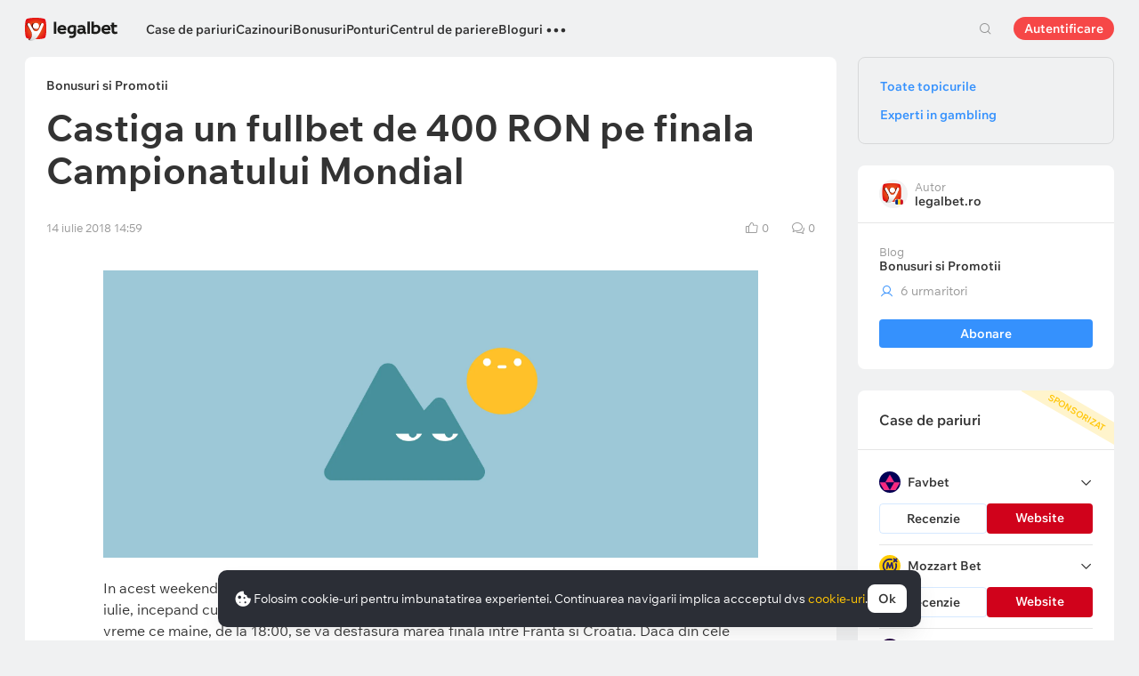

--- FILE ---
content_type: text/html; charset=UTF-8
request_url: https://legalbet.ro/alegerea-editorului/castiga-un-fullbet-de-400-ron-pe-finala-campionatului-mondial/
body_size: 28213
content:

<!DOCTYPE html>
<html lang="ro">
<head>
    <meta charset="UTF-8">
    <meta name="viewport" content="width=device-width, initial-scale=1">
            <link rel="preload" href="/wp/fonts/legalbet-iconfont.ttf?5bfabeef95d825841caa" as="font" type="font/ttf" crossorigin>
<link rel="preload" href="/wp/fonts/WixMadeforText-Regular.woff2?1137aca054842fc7ec8c" as="font" type="font/woff2" crossorigin>
<link rel="preload" href="/wp/fonts/WixMadeforText-Bold.woff2?5e9e5e4bca623d8fbb12" as="font" type="font/woff2" crossorigin>
<link rel="preload" href="/wp/fonts/WixMadeforText-SemiBold.woff2?00865123f3f9809f1318" as="font" type="font/woff2" crossorigin>
<link rel="preload" href="https://cbzxy.com/ay/loader.js?v=1769026140" as="script" crossorigin>
<link rel="preconnect" href="https://mc.yandex.ru">
<link rel="preconnect" href="https://www.google-analytics.com">
<link rel="preconnect" href="https://www.googletagmanager.com">
<link rel="preconnect" href="https://socket.legalcdn.com">
        <link rel="preload" href="/wp/css/site-menu.css?3adb5cc69a6ae43523b8" as="style"><link rel="preload" href="/wp/css/app_css-links-slider.css?fa81aa47e1341fe70870" as="style"><link rel="preload" href="/wp/css/blogs.css?d9cabc4356ea96bf652c" as="style"><link rel="preload" href="/wp/css/81271.css?42de4d071bfa9c523441" as="style"><link rel="preload" href="/wp/css/app_css-blogs.css?cafa888164bcf71f0b2c" as="style"><link rel="preload" href="/wp/css/app_css-_slider-image-popup.css?59e9901e8e7f7d4c290c" as="style"><link rel="preload" href="/wp/css/bonuses-cards.css?aa30200473bc67c17600" as="style"><link rel="preload" href="/wp/css/plus-group.css?b59a34a4f01277b41456" as="style"><link rel="preload" href="/wp/css/app_css-_similar-matches.css?862c6485e11af2e48be7" as="style"><link rel="preload" href="/wp/css/app_css-_round-nav.css?066ff54d0d4c92f68251" as="style"><link rel="preload" href="/wp/css/node_modules-swiper-bundle.min.css?4dc49d4413a17629ac12" as="style"><link rel="preload" href="/wp/css/app_css-_slider-base.css?10233e473636f790c799" as="style"><link rel="stylesheet" href="/wp/css/app_css-_slider-base.css?10233e473636f790c799"><link rel="stylesheet" href="/wp/css/node_modules-swiper-bundle.min.css?4dc49d4413a17629ac12"><link rel="stylesheet" href="/wp/css/app_css-_round-nav.css?066ff54d0d4c92f68251"><link rel="stylesheet" href="/wp/css/app_css-_similar-matches.css?862c6485e11af2e48be7"><link rel="stylesheet" href="/wp/css/plus-group.css?b59a34a4f01277b41456"><link rel="stylesheet" href="/wp/css/bonuses-cards.css?aa30200473bc67c17600"><link rel="stylesheet" href="/wp/css/app_css-_slider-image-popup.css?59e9901e8e7f7d4c290c"><link rel="stylesheet" href="/wp/css/app_css-blogs.css?cafa888164bcf71f0b2c"><link rel="stylesheet" href="/wp/css/81271.css?42de4d071bfa9c523441"><link rel="stylesheet" href="/wp/css/blogs.css?d9cabc4356ea96bf652c"><link rel="stylesheet" href="/wp/css/app_css-links-slider.css?fa81aa47e1341fe70870"><link rel="stylesheet" href="/wp/css/site-menu.css?3adb5cc69a6ae43523b8">

    <style type="text/css">        .c-10001ro,.bar-10001ro:hover,.c-10001-gradientro{background:#6bbff6}.c-10002ro,.bar-10002ro:hover,.c-10002-gradientro{background:#147b45}.c-10003ro,.bar-10003ro:hover,.c-10003-gradientro{background:#0f1c2c}.c-10005ro,.bar-10005ro:hover,.c-10005-gradientro{background:#282828}.c-10006ro,.bar-10006ro:hover,.c-10006-gradientro{background:#fa6200}.c-10007ro,.bar-10007ro:hover,.c-10007-gradientro{background:#ffb90c}.c-10008ro,.bar-10008ro:hover,.c-10008-gradientro{background:#000000}.c-10009ro,.bar-10009ro:hover,.c-10009-gradientro{background:#ec1e27}.c-10010ro,.bar-10010ro:hover,.c-10010-gradientro{background:#e60001}.c-10011ro,.bar-10011ro:hover,.c-10011-gradientro{background:#000000}.c-10016ro,.bar-10016ro:hover,.c-10016-gradientro{background:#e84e0e}.c-10021ro,.bar-10021ro:hover,.c-10021-gradientro{background:#1d1d21}.c-10026ro,.bar-10026ro:hover,.c-10026-gradientro{background:#ee3224}.c-10031ro,.bar-10031ro:hover,.c-10031-gradientro{background:#e42313}.c-10041ro,.bar-10041ro:hover,.c-10041-gradientro{background:#181f29}.c-10046ro,.bar-10046ro:hover,.c-10046-gradientro{background:#002454}.c-10051ro,.bar-10051ro:hover,.c-10051-gradientro{background:#000000}.c-10056ro,.bar-10056ro:hover,.c-10056-gradientro{background:#171717}.c-10061ro,.bar-10061ro:hover,.c-10061-gradientro{background:#ffab2e}.c-10066ro,.bar-10066ro:hover,.c-10066-gradientro{background:#096303}.c-10071ro,.bar-10071ro:hover,.c-10071-gradientro{background:#0f2e5d}.c-10076ro,.bar-10076ro:hover,.c-10076-gradientro{background:#000000}.c-10081ro,.bar-10081ro:hover,.c-10081-gradientro{background:#df0000}.c-10087ro,.bar-10087ro:hover,.c-10087-gradientro{background:#000000}.c-10107ro,.bar-10107ro:hover,.c-10107-gradientro{background:#004d98}.c-999881ro,.bar-999881ro:hover,.c-999881-gradientro{background:#000112}.c-999901ro,.bar-999901ro:hover,.c-999901-gradientro{background:#151719}.c-999921ro,.bar-999921ro:hover,.c-999921-gradientro{background:#000000}.c-1005161ro,.bar-1005161ro:hover,.c-1005161-gradientro{background:#333333}.c-1005461ro,.bar-1005461ro:hover,.c-1005461-gradientro{background:#dd001a}.c-1005501ro,.bar-1005501ro:hover,.c-1005501-gradientro{background:#fd002d}.c-1005521ro,.bar-1005521ro:hover,.c-1005521-gradientro{background:#541e7b}.c-1005561ro,.bar-1005561ro:hover,.c-1005561-gradientro{background:#1e2430}.c-1005581ro,.bar-1005581ro:hover,.c-1005581-gradientro{background:#172b43}.c-1006401ro,.bar-1006401ro:hover,.c-1006401-gradientro{background:#24033f}.c-1006661ro,.bar-1006661ro:hover,.c-1006661-gradientro{background:#000000}.c-1006701ro,.bar-1006701ro:hover,.c-1006701-gradientro{background:#032379}.c-1008601ro,.bar-1008601ro:hover,.c-1008601-gradientro{background:#0f100f}.c-1008604ro,.bar-1008604ro:hover,.c-1008604-gradientro{background:#2a2a2d}.c-1008610ro,.bar-1008610ro:hover,.c-1008610-gradientro{background:#df4d1f}.c-1008611ro,.bar-1008611ro:hover,.c-1008611-gradientro{background:#000000}.c-1008613ro,.bar-1008613ro:hover,.c-1008613-gradientro{background:#161e2d}.c-1008614ro,.bar-1008614ro:hover,.c-1008614-gradientro{background:#000000}.c-1008623ro,.bar-1008623ro:hover,.c-1008623-gradientro{background:#131f2d}.c-1008635ro,.bar-1008635ro:hover,.c-1008635-gradientro{background:#242424}.c-1008636ro,.bar-1008636ro:hover,.c-1008636-gradientro{background:#c12026}.c-1008639ro,.bar-1008639ro:hover,.c-1008639-gradientro{background:#000000}.c-1008640ro,.bar-1008640ro:hover,.c-1008640-gradientro{background:#003166}.c-1008642ro,.bar-1008642ro:hover,.c-1008642-gradientro{background:#000000}.c-1008645ro,.bar-1008645ro:hover,.c-1008645-gradientro{background:#0d0c0c}.c-1008658ro,.bar-1008658ro:hover,.c-1008658-gradientro{background:#0d0d0d}.c-1008659ro,.bar-1008659ro:hover,.c-1008659-gradientro{background:#000000}.c-1008679ro,.bar-1008679ro:hover,.c-1008679-gradientro{background:#1f1a0f}.c-1008680ro,.bar-1008680ro:hover,.c-1008680-gradientro{background:#011443}.c-1008692ro,.bar-1008692ro:hover,.c-1008692-gradientro{background:#d80d83}.c-1008693ro,.bar-1008693ro:hover,.c-1008693-gradientro{background:#0d0d0d}.c-1008694ro,.bar-1008694ro:hover,.c-1008694-gradientro{background:#7ece40}.c-1008730ro,.bar-1008730ro:hover,.c-1008730-gradientro{background:#ff2d48}.c-1008748ro,.bar-1008748ro:hover,.c-1008748-gradientro{background:#0b2a46}.c-1008750ro,.bar-1008750ro:hover,.c-1008750-gradientro{background:#1f113a}.c-1008788ro,.bar-1008788ro:hover,.c-1008788-gradientro{background:#172a32}.c-1008802ro,.bar-1008802ro:hover,.c-1008802-gradientro{background:#000001}.c-1008805ro,.bar-1008805ro:hover,.c-1008805-gradientro{background:#0e1023}.c-1008809ro,.bar-1008809ro:hover,.c-1008809-gradientro{background:#090909}.c-1008811ro,.bar-1008811ro:hover,.c-1008811-gradientro{background:#b22426}.c-1008816ro,.bar-1008816ro:hover,.c-1008816-gradientro{background:#101c2e}.c-1008817ro,.bar-1008817ro:hover,.c-1008817-gradientro{background:#283747}
	</style>
        
         
    <meta http-equiv="X-UA-Compatible" content="IE=edge">
            <title>Castiga un fullbet de 400 RON pe finala Campionatului Mondial</title>
                                    <meta name="description" content="In acest weekend ai ocazia de a castiga un fullbet de 400 RON pe finala Campionatului Mondial, fie ea mica sau mare, trebuind sa alegi dintre 3 piete."/>
                
    
                        <link rel="shortcut icon" href="https://web.legalcdn.org/img/favicons4/favicon-48x48.ico" >
<link rel="shortcut icon" type="image/png" href="https://web.legalcdn.org/img/favicons4/favicon-48x48.png" >
<link rel="apple-touch-icon" href="https://web.legalcdn.org/wp/images/a2hs-daily/192x192.442db58ae7dac32d1cd3.png">
<link rel="mask-icon" href="https://web.legalcdn.org/img/favicons4/safari-pinned-tab.svg" color="#d0021b">
<meta name="theme-color" content="#ffffff">
            <link rel="manifest" href="/android/webmanifest.json" crossorigin="use-credentials">
        <meta name="msapplication-config" content="browserconfig.xml">
    <meta property="og:locale" content="ro_RO"/>
    <meta property="og:type" content="article"/>
    <meta property="og:site_name" content="legalbet.ro"/>
    <meta property="og:title" content="Castiga un fullbet de 400 RON pe finala Campionatului Mondial"/>
    <meta property="og:description" content="In acest weekend ai ocazia de a castiga un fullbet de 400 RON pe finala Campionatului Mondial, fie ea mica sau mare, trebuind sa alegi dintre 3 piete."/>
    <meta property="og:url" content="https://legalbet.ro/alegerea-editorului/castiga-un-fullbet-de-400-ron-pe-finala-campionatului-mondial/"/>
    <meta name="twitter:url" content="https://legalbet.ro/alegerea-editorului/castiga-un-fullbet-de-400-ron-pe-finala-campionatului-mondial/"/>
    <meta name="twitter:title" content="Castiga un fullbet de 400 RON pe finala Campionatului Mondial"/>
    <meta name="twitter:description" content="In acest weekend ai ocazia de a castiga un fullbet de 400 RON pe finala Campionatului Mondial, fie ea mica sau mare, trebuind sa alegi dintre 3 piete."/>
                                <meta name="yandex-verification" content="ecb28f890903e5e2" />
            <link rel="alternate" href="https://legalbet.ro/alegerea-editorului/castiga-un-fullbet-de-400-ron-pe-finala-campionatului-mondial/" hreflang="ro-ro" /> 
    	<meta property="og:image"  content="https://static.legalcdn.org/56/77/62ff70ec2e866_1660907756-2464x1080.jpeg" />
	<meta name="twitter:card" content="summary_large_image" />
	<meta name="twitter:image" content="https://static.legalcdn.org/56/77/62ff70ec2e866_1660907756-2464x1080.jpeg">
	<meta property="article:published_time" content="2018-07-14T14:59:18+03:00" />
	<meta property="article:modified_time" content="2024-10-10T11:17:10+03:00" />






                <link rel="canonical" href="https://legalbet.ro/alegerea-editorului/castiga-un-fullbet-de-400-ron-pe-finala-campionatului-mondial/"/>
            
    
</head>

<body data-auth="0" class="is-legalbet is-not-mobile  light-theme-menu-flag" data-locale="ro">

<!--site header begin-->



<!--site header end-->

<div class="site-layout ">
    <main class="site-content ">
		                                                        
		        <header class="header site-header compact site-header_sticky     ">
            <div class="site-heaer__inner  ">
                <div class="container site-menu-container-js ">
					                    

<div class="site-header-new-menu-container">
	<div class="new-site-menu-vue ssr-vue-app"
		 data-data="{&quot;menu_items&quot;:[{&quot;id&quot;:&quot;89761de0-b6c7-439b-9229-7343c8e22fa8&quot;,&quot;url&quot;:&quot;&quot;,&quot;icon&quot;:&quot;&quot;,&quot;type&quot;:&quot;section&quot;,&quot;level&quot;:1,&quot;title&quot;:&quot;&quot;,&quot;status&quot;:&quot;&quot;,&quot;children&quot;:[{&quot;id&quot;:&quot;9db4b70d-9cb0-4c29-a582-67755cb341df&quot;,&quot;url&quot;:&quot;\/case-de-pariuri-licentiate\/&quot;,&quot;icon&quot;:&quot;rating&quot;,&quot;type&quot;:&quot;menu&quot;,&quot;level&quot;:1,&quot;title&quot;:&quot;Case de pariuri&quot;,&quot;status&quot;:&quot;&quot;,&quot;children&quot;:[{&quot;id&quot;:&quot;5aba3f33-f84c-4d05-b7d1-b801e8424bb4&quot;,&quot;url&quot;:&quot;&quot;,&quot;icon&quot;:&quot;&quot;,&quot;type&quot;:&quot;section&quot;,&quot;level&quot;:2,&quot;title&quot;:&quot;&quot;,&quot;status&quot;:&quot;&quot;,&quot;children&quot;:[{&quot;id&quot;:&quot;2bf15bbd-c2e1-42ab-b5d0-36e54b8dcd44&quot;,&quot;url&quot;:&quot;\/case-de-pariuri-licentiate\/&quot;,&quot;icon&quot;:&quot;&quot;,&quot;type&quot;:&quot;menu&quot;,&quot;level&quot;:2,&quot;title&quot;:&quot;Toate casele de pariuri&quot;,&quot;status&quot;:&quot;&quot;,&quot;children&quot;:[],&quot;iconPool&quot;:&quot;generalIconPool&quot;,&quot;isHidden&quot;:false,&quot;menuType&quot;:&quot;default&quot;,&quot;slimColumn&quot;:false,&quot;isDefaultShow&quot;:false,&quot;isHiddenDesktop&quot;:true,&quot;geoAllowedLocales&quot;:[]},{&quot;id&quot;:&quot;1c91a7fe-cd50-41b1-af92-a99277f9fc01&quot;,&quot;url&quot;:&quot;&quot;,&quot;icon&quot;:&quot;forecasts-2&quot;,&quot;type&quot;:&quot;menu&quot;,&quot;level&quot;:2,&quot;title&quot;:&quot;Rating casa de pariuri&quot;,&quot;status&quot;:&quot;&quot;,&quot;children&quot;:[{&quot;id&quot;:&quot;253e2a7b-6a84-4446-8f41-bb44b7db2147&quot;,&quot;url&quot;:&quot;&quot;,&quot;icon&quot;:&quot;&quot;,&quot;type&quot;:&quot;section&quot;,&quot;level&quot;:3,&quot;title&quot;:&quot;&quot;,&quot;status&quot;:&quot;&quot;,&quot;children&quot;:[{&quot;id&quot;:&quot;5ee4986f-f2e5-4ba4-928c-dbca242b4001&quot;,&quot;url&quot;:&quot;\/rating-bonus\/&quot;,&quot;icon&quot;:&quot;bonus-raiting&quot;,&quot;type&quot;:&quot;menu&quot;,&quot;level&quot;:3,&quot;title&quot;:&quot;Bonusuri favorabile&quot;,&quot;status&quot;:&quot;&quot;,&quot;children&quot;:[],&quot;iconPool&quot;:&quot;generalIconPool&quot;,&quot;isHidden&quot;:false,&quot;menuType&quot;:&quot;default&quot;,&quot;slimColumn&quot;:false,&quot;isDefaultShow&quot;:false,&quot;isHiddenDesktop&quot;:false,&quot;geoAllowedLocales&quot;:[]},{&quot;id&quot;:&quot;ecfaaaba-4018-4199-9817-c5d6b4548d6b&quot;,&quot;url&quot;:&quot;\/rating-oferta\/&quot;,&quot;icon&quot;:&quot;upright&quot;,&quot;type&quot;:&quot;menu&quot;,&quot;level&quot;:3,&quot;title&quot;:&quot;Cea mai bun\u0103 cot\u0103&quot;,&quot;status&quot;:&quot;&quot;,&quot;children&quot;:[],&quot;iconPool&quot;:&quot;generalIconPool&quot;,&quot;isHidden&quot;:false,&quot;menuType&quot;:&quot;default&quot;,&quot;slimColumn&quot;:false,&quot;isDefaultShow&quot;:false,&quot;isHiddenDesktop&quot;:false,&quot;geoAllowedLocales&quot;:[]},{&quot;id&quot;:&quot;4c828ca2-f6c2-4ae2-a029-5922b76c102f&quot;,&quot;url&quot;:&quot;\/rating-utilizator\/&quot;,&quot;icon&quot;:&quot;like&quot;,&quot;type&quot;:&quot;menu&quot;,&quot;level&quot;:3,&quot;title&quot;:&quot;Selec\u021bia utilizatorilor&quot;,&quot;status&quot;:&quot;&quot;,&quot;children&quot;:[],&quot;iconPool&quot;:&quot;generalIconPool&quot;,&quot;isHidden&quot;:false,&quot;menuType&quot;:&quot;default&quot;,&quot;slimColumn&quot;:false,&quot;isDefaultShow&quot;:false,&quot;isHiddenDesktop&quot;:false,&quot;geoAllowedLocales&quot;:[]},{&quot;id&quot;:&quot;64b7eafd-f4fa-4a78-b072-3786e9824395&quot;,&quot;url&quot;:&quot;\/rating-cote\/&quot;,&quot;icon&quot;:&quot;percent&quot;,&quot;type&quot;:&quot;menu&quot;,&quot;level&quot;:3,&quot;title&quot;:&quot;Cote&quot;,&quot;status&quot;:&quot;&quot;,&quot;children&quot;:[],&quot;iconPool&quot;:&quot;generalIconPool&quot;,&quot;isHidden&quot;:false,&quot;menuType&quot;:&quot;default&quot;,&quot;slimColumn&quot;:false,&quot;isDefaultShow&quot;:false,&quot;isHiddenDesktop&quot;:false,&quot;geoAllowedLocales&quot;:[]},{&quot;id&quot;:&quot;6b04dcb7-ef25-4fc7-a3f9-6d932fc3465c&quot;,&quot;url&quot;:&quot;\/case-de-pariuri\/sets\/internationale\/&quot;,&quot;icon&quot;:&quot;globe&quot;,&quot;type&quot;:&quot;menu&quot;,&quot;level&quot;:3,&quot;title&quot;:&quot;Case de pariuri interna\u021bionale&quot;,&quot;status&quot;:&quot;&quot;,&quot;children&quot;:[],&quot;iconPool&quot;:&quot;generalIconPool&quot;,&quot;isHidden&quot;:false,&quot;menuType&quot;:&quot;default&quot;,&quot;slimColumn&quot;:false,&quot;isDefaultShow&quot;:false,&quot;isHiddenDesktop&quot;:false,&quot;geoAllowedLocales&quot;:[]},{&quot;id&quot;:&quot;2ef644d3-653c-45c9-8de9-222c90c9e195&quot;,&quot;url&quot;:&quot;\/rating-live\/&quot;,&quot;icon&quot;:&quot;live&quot;,&quot;type&quot;:&quot;menu&quot;,&quot;level&quot;:3,&quot;title&quot;:&quot;Pariuri Live&quot;,&quot;status&quot;:&quot;&quot;,&quot;children&quot;:[],&quot;iconPool&quot;:&quot;generalIconPool&quot;,&quot;isHidden&quot;:false,&quot;menuType&quot;:&quot;default&quot;,&quot;slimColumn&quot;:false,&quot;isDefaultShow&quot;:false,&quot;isHiddenDesktop&quot;:false,&quot;geoAllowedLocales&quot;:[]},{&quot;id&quot;:&quot;1c20f46b-b494-440a-a0e9-4ad327fba297&quot;,&quot;url&quot;:&quot;\/rating-cybersport\/&quot;,&quot;icon&quot;:&quot;cybersport&quot;,&quot;type&quot;:&quot;menu&quot;,&quot;level&quot;:3,&quot;title&quot;:&quot;Pariuri pe E-sports&quot;,&quot;status&quot;:&quot;&quot;,&quot;children&quot;:[],&quot;iconPool&quot;:&quot;generalIconPool&quot;,&quot;isHidden&quot;:false,&quot;menuType&quot;:&quot;default&quot;,&quot;slimColumn&quot;:false,&quot;isDefaultShow&quot;:false,&quot;isHiddenDesktop&quot;:false,&quot;geoAllowedLocales&quot;:[]}],&quot;iconPool&quot;:&quot;generalIconPool&quot;,&quot;isHidden&quot;:false,&quot;menuType&quot;:&quot;default&quot;,&quot;slimColumn&quot;:false,&quot;isDefaultShow&quot;:false,&quot;isHiddenDesktop&quot;:false,&quot;geoAllowedLocales&quot;:[]}],&quot;iconPool&quot;:&quot;generalIconPool&quot;,&quot;isHidden&quot;:false,&quot;menuType&quot;:&quot;default&quot;,&quot;slimColumn&quot;:false,&quot;isDefaultShow&quot;:true,&quot;isHiddenDesktop&quot;:false,&quot;geoAllowedLocales&quot;:[]},{&quot;id&quot;:&quot;c7fa761b-7357-4aab-b352-09b5991c1008&quot;,&quot;url&quot;:&quot;\/aplicatii-pariuri-sportive\/&quot;,&quot;icon&quot;:&quot;mobile&quot;,&quot;type&quot;:&quot;menu&quot;,&quot;level&quot;:2,&quot;title&quot;:&quot;Versiune mobil\u0103&quot;,&quot;status&quot;:&quot;&quot;,&quot;children&quot;:[],&quot;iconPool&quot;:&quot;generalIconPool&quot;,&quot;isHidden&quot;:false,&quot;menuType&quot;:&quot;default&quot;,&quot;slimColumn&quot;:false,&quot;isDefaultShow&quot;:false,&quot;isHiddenDesktop&quot;:false,&quot;geoAllowedLocales&quot;:[]},{&quot;id&quot;:&quot;41b99a4d-8af5-4925-9c08-74a368c2fc6e&quot;,&quot;url&quot;:&quot;&quot;,&quot;icon&quot;:&quot;handball&quot;,&quot;type&quot;:&quot;menu&quot;,&quot;level&quot;:2,&quot;title&quot;:&quot;De sport&quot;,&quot;status&quot;:&quot;&quot;,&quot;children&quot;:[{&quot;id&quot;:&quot;359cc046-68f7-4a65-931d-4671597f590e&quot;,&quot;url&quot;:&quot;&quot;,&quot;icon&quot;:&quot;&quot;,&quot;type&quot;:&quot;section&quot;,&quot;level&quot;:3,&quot;title&quot;:&quot;&quot;,&quot;status&quot;:&quot;&quot;,&quot;children&quot;:[{&quot;id&quot;:&quot;054a8433-d103-4c16-b555-f149c7f16dad&quot;,&quot;url&quot;:&quot;\/case-de-pariuri\/sets\/tenis\/&quot;,&quot;icon&quot;:&quot;tennis&quot;,&quot;type&quot;:&quot;menu&quot;,&quot;level&quot;:3,&quot;title&quot;:&quot;Tenis&quot;,&quot;status&quot;:&quot;&quot;,&quot;children&quot;:[],&quot;iconPool&quot;:&quot;generalIconPool&quot;,&quot;isHidden&quot;:false,&quot;menuType&quot;:&quot;default&quot;,&quot;slimColumn&quot;:false,&quot;isDefaultShow&quot;:false,&quot;isHiddenDesktop&quot;:false,&quot;geoAllowedLocales&quot;:[]},{&quot;id&quot;:&quot;4b75669e-dc39-46c2-a5cd-12fd64e8d01e&quot;,&quot;url&quot;:&quot;\/case-de-pariuri\/sets\/baschet\/&quot;,&quot;icon&quot;:&quot;basketball&quot;,&quot;type&quot;:&quot;menu&quot;,&quot;level&quot;:3,&quot;title&quot;:&quot;Baschet&quot;,&quot;status&quot;:&quot;&quot;,&quot;children&quot;:[],&quot;iconPool&quot;:&quot;generalIconPool&quot;,&quot;isHidden&quot;:false,&quot;menuType&quot;:&quot;default&quot;,&quot;slimColumn&quot;:false,&quot;isDefaultShow&quot;:false,&quot;isHiddenDesktop&quot;:false,&quot;geoAllowedLocales&quot;:[]},{&quot;id&quot;:&quot;447f8e42-3366-4d9a-a6b9-44ebfe193235&quot;,&quot;url&quot;:&quot;\/case-de-pariuri\/sets\/box\/&quot;,&quot;icon&quot;:&quot;boxing&quot;,&quot;type&quot;:&quot;menu&quot;,&quot;level&quot;:3,&quot;title&quot;:&quot;Box&quot;,&quot;status&quot;:&quot;&quot;,&quot;children&quot;:[],&quot;iconPool&quot;:&quot;generalIconPool&quot;,&quot;isHidden&quot;:false,&quot;menuType&quot;:&quot;default&quot;,&quot;slimColumn&quot;:false,&quot;isDefaultShow&quot;:false,&quot;isHiddenDesktop&quot;:false,&quot;geoAllowedLocales&quot;:[]},{&quot;id&quot;:&quot;7bf232f1-9b55-4a4f-b1cb-3df9aa88ad66&quot;,&quot;url&quot;:&quot;\/case-de-pariuri\/sets\/formula-1\/&quot;,&quot;icon&quot;:&quot;f1&quot;,&quot;type&quot;:&quot;menu&quot;,&quot;level&quot;:3,&quot;title&quot;:&quot;Formula 1&quot;,&quot;status&quot;:&quot;&quot;,&quot;children&quot;:[],&quot;iconPool&quot;:&quot;generalIconPool&quot;,&quot;isHidden&quot;:false,&quot;menuType&quot;:&quot;default&quot;,&quot;slimColumn&quot;:false,&quot;isDefaultShow&quot;:false,&quot;isHiddenDesktop&quot;:false,&quot;geoAllowedLocales&quot;:[]},{&quot;id&quot;:&quot;5f3bf7e4-c1e0-4b99-88d5-dd1be50afcbd&quot;,&quot;url&quot;:&quot;\/case-de-pariuri\/sets\/fotbal\/&quot;,&quot;icon&quot;:&quot;football-total&quot;,&quot;type&quot;:&quot;menu&quot;,&quot;level&quot;:3,&quot;title&quot;:&quot;Fotbal&quot;,&quot;status&quot;:&quot;&quot;,&quot;children&quot;:[],&quot;iconPool&quot;:&quot;generalIconPool&quot;,&quot;isHidden&quot;:false,&quot;menuType&quot;:&quot;default&quot;,&quot;slimColumn&quot;:false,&quot;isDefaultShow&quot;:false,&quot;isHiddenDesktop&quot;:false,&quot;geoAllowedLocales&quot;:[]},{&quot;id&quot;:&quot;72f6527c-cc56-447f-a90d-c9862c2c76ed&quot;,&quot;url&quot;:&quot;\/case-de-pariuri\/sets\/volei\/&quot;,&quot;icon&quot;:&quot;volleyball&quot;,&quot;type&quot;:&quot;menu&quot;,&quot;level&quot;:3,&quot;title&quot;:&quot;Volei&quot;,&quot;status&quot;:&quot;&quot;,&quot;children&quot;:[],&quot;iconPool&quot;:&quot;generalIconPool&quot;,&quot;isHidden&quot;:false,&quot;menuType&quot;:&quot;default&quot;,&quot;slimColumn&quot;:false,&quot;isDefaultShow&quot;:false,&quot;isHiddenDesktop&quot;:false,&quot;geoAllowedLocales&quot;:[]},{&quot;id&quot;:&quot;bd520738-56de-43b6-bf4e-93ac03c97470&quot;,&quot;url&quot;:&quot;\/case-de-pariuri\/sets\/nba\/&quot;,&quot;icon&quot;:&quot;basketball&quot;,&quot;type&quot;:&quot;menu&quot;,&quot;level&quot;:3,&quot;title&quot;:&quot;NBA&quot;,&quot;status&quot;:&quot;&quot;,&quot;children&quot;:[],&quot;iconPool&quot;:&quot;generalIconPool&quot;,&quot;isHidden&quot;:false,&quot;menuType&quot;:&quot;default&quot;,&quot;slimColumn&quot;:false,&quot;isDefaultShow&quot;:false,&quot;isHiddenDesktop&quot;:false,&quot;geoAllowedLocales&quot;:[]},{&quot;id&quot;:&quot;3623b895-a1eb-45ec-aacc-88abc5852c6c&quot;,&quot;url&quot;:&quot;\/case-de-pariuri\/sets\/ufc\/&quot;,&quot;icon&quot;:&quot;mma&quot;,&quot;type&quot;:&quot;menu&quot;,&quot;level&quot;:3,&quot;title&quot;:&quot;UFC&quot;,&quot;status&quot;:&quot;&quot;,&quot;children&quot;:[],&quot;iconPool&quot;:&quot;generalIconPool&quot;,&quot;isHidden&quot;:false,&quot;menuType&quot;:&quot;default&quot;,&quot;slimColumn&quot;:false,&quot;isDefaultShow&quot;:false,&quot;isHiddenDesktop&quot;:false,&quot;geoAllowedLocales&quot;:[]}],&quot;iconPool&quot;:&quot;generalIconPool&quot;,&quot;isHidden&quot;:false,&quot;menuType&quot;:&quot;default&quot;,&quot;slimColumn&quot;:false,&quot;isDefaultShow&quot;:false,&quot;isHiddenDesktop&quot;:false,&quot;geoAllowedLocales&quot;:[]}],&quot;iconPool&quot;:&quot;generalIconPool&quot;,&quot;isHidden&quot;:false,&quot;menuType&quot;:&quot;default&quot;,&quot;slimColumn&quot;:false,&quot;isDefaultShow&quot;:false,&quot;isHiddenDesktop&quot;:false,&quot;geoAllowedLocales&quot;:[]}],&quot;iconPool&quot;:&quot;generalIconPool&quot;,&quot;isHidden&quot;:false,&quot;isDefaultShow&quot;:false,&quot;geoAllowedLocales&quot;:[]}],&quot;iconPool&quot;:&quot;generalIconPool&quot;,&quot;isHidden&quot;:false,&quot;isDefaultShow&quot;:false,&quot;geoAllowedLocales&quot;:[]},{&quot;id&quot;:&quot;26217c6b-9fb8-4a62-8835-97c2196e85ba&quot;,&quot;url&quot;:&quot;\/cazinouri\/&quot;,&quot;icon&quot;:&quot;casino&quot;,&quot;type&quot;:&quot;menu&quot;,&quot;level&quot;:1,&quot;title&quot;:&quot;Cazinouri&quot;,&quot;status&quot;:&quot;&quot;,&quot;children&quot;:[{&quot;id&quot;:&quot;bc3eaf4f-80f8-4f79-984c-d34bc768f49b&quot;,&quot;url&quot;:&quot;&quot;,&quot;icon&quot;:&quot;&quot;,&quot;type&quot;:&quot;section&quot;,&quot;level&quot;:2,&quot;title&quot;:&quot;&quot;,&quot;status&quot;:&quot;&quot;,&quot;children&quot;:[{&quot;id&quot;:&quot;61b662c8-89ee-4a38-aa95-c822eb7e841e&quot;,&quot;url&quot;:&quot;\/cazinouri\/&quot;,&quot;icon&quot;:&quot;casino&quot;,&quot;type&quot;:&quot;menu&quot;,&quot;level&quot;:2,&quot;title&quot;:&quot;Toate cazinourile online&quot;,&quot;status&quot;:&quot;&quot;,&quot;children&quot;:[],&quot;iconPool&quot;:&quot;generalIconPool&quot;,&quot;isHidden&quot;:false,&quot;isDefaultShow&quot;:false,&quot;isHiddenDesktop&quot;:true,&quot;geoAllowedLocales&quot;:[]},{&quot;id&quot;:&quot;ce4fa0b4-1936-40ed-9451-ebb49795daca&quot;,&quot;url&quot;:&quot;&quot;,&quot;icon&quot;:&quot;roulette&quot;,&quot;type&quot;:&quot;menu&quot;,&quot;level&quot;:2,&quot;title&quot;:&quot;Tipuri de cazinouri&quot;,&quot;status&quot;:&quot;&quot;,&quot;children&quot;:[{&quot;id&quot;:&quot;86d11439-b534-4395-b71d-7e64345e39dc&quot;,&quot;url&quot;:&quot;&quot;,&quot;icon&quot;:&quot;&quot;,&quot;type&quot;:&quot;section&quot;,&quot;level&quot;:3,&quot;title&quot;:&quot;&quot;,&quot;status&quot;:&quot;&quot;,&quot;children&quot;:[{&quot;id&quot;:&quot;1c565d74-41ff-4f5c-8a7f-f0a8bf4b9c40&quot;,&quot;url&quot;:&quot;\/cazinouri\/sets\/depunere-minima\/&quot;,&quot;icon&quot;:&quot;&quot;,&quot;type&quot;:&quot;menu&quot;,&quot;level&quot;:3,&quot;title&quot;:&quot;Cazinouri Cu Depunere Minim\u0103&quot;,&quot;status&quot;:&quot;&quot;,&quot;children&quot;:[],&quot;iconPool&quot;:&quot;generalIconPool&quot;,&quot;isHidden&quot;:false,&quot;menuType&quot;:&quot;default&quot;,&quot;slimColumn&quot;:false,&quot;isDefaultShow&quot;:false,&quot;isHiddenDesktop&quot;:false,&quot;geoAllowedLocales&quot;:[]},{&quot;id&quot;:&quot;42b1a46f-ef4c-4af5-ba82-0101568f4759&quot;,&quot;url&quot;:&quot;\/cazinouri\/sets\/depunere-minima-10-lei\/&quot;,&quot;icon&quot;:&quot;&quot;,&quot;type&quot;:&quot;menu&quot;,&quot;level&quot;:3,&quot;title&quot;:&quot;Cazinouri Depunere Minim\u0103 10 Lei&quot;,&quot;status&quot;:&quot;&quot;,&quot;children&quot;:[],&quot;iconPool&quot;:&quot;generalIconPool&quot;,&quot;isHidden&quot;:false,&quot;menuType&quot;:&quot;default&quot;,&quot;slimColumn&quot;:false,&quot;isDefaultShow&quot;:false,&quot;isHiddenDesktop&quot;:false,&quot;geoAllowedLocales&quot;:[]},{&quot;id&quot;:&quot;0b8f63f6-22f4-4ec3-a2aa-b4d831788838&quot;,&quot;url&quot;:&quot;\/cazinouri\/sets\/bani-reali\/&quot;,&quot;icon&quot;:&quot;&quot;,&quot;type&quot;:&quot;menu&quot;,&quot;level&quot;:3,&quot;title&quot;:&quot;Cazinouri Pe Bani Reali&quot;,&quot;status&quot;:&quot;&quot;,&quot;children&quot;:[],&quot;iconPool&quot;:&quot;generalIconPool&quot;,&quot;isHidden&quot;:false,&quot;menuType&quot;:&quot;default&quot;,&quot;slimColumn&quot;:false,&quot;isDefaultShow&quot;:false,&quot;isHiddenDesktop&quot;:false,&quot;geoAllowedLocales&quot;:[]},{&quot;id&quot;:&quot;e9f6d801-757b-4977-91f6-a16fa65dd2c4&quot;,&quot;url&quot;:&quot;\/cazinouri\/sets\/cazinouri-mobile\/&quot;,&quot;icon&quot;:&quot;&quot;,&quot;type&quot;:&quot;menu&quot;,&quot;level&quot;:3,&quot;title&quot;:&quot;Cazinouri Pe Mobil&quot;,&quot;status&quot;:&quot;&quot;,&quot;children&quot;:[],&quot;iconPool&quot;:&quot;generalIconPool&quot;,&quot;isHidden&quot;:false,&quot;menuType&quot;:&quot;default&quot;,&quot;slimColumn&quot;:false,&quot;isDefaultShow&quot;:false,&quot;isHiddenDesktop&quot;:false,&quot;geoAllowedLocales&quot;:[]},{&quot;id&quot;:&quot;9f655b45-514e-4fd5-a31e-0552ce0c2324&quot;,&quot;url&quot;:&quot;\/cazinouri\/sets\/straine\/&quot;,&quot;icon&quot;:&quot;&quot;,&quot;type&quot;:&quot;menu&quot;,&quot;level&quot;:3,&quot;title&quot;:&quot;Cazinouri str\u0103ine &quot;,&quot;status&quot;:&quot;&quot;,&quot;children&quot;:[],&quot;iconPool&quot;:&quot;generalIconPool&quot;,&quot;isHidden&quot;:false,&quot;menuType&quot;:&quot;default&quot;,&quot;slimColumn&quot;:false,&quot;isDefaultShow&quot;:false,&quot;isHiddenDesktop&quot;:false,&quot;geoAllowedLocales&quot;:[]},{&quot;id&quot;:&quot;ea4d7b61-cf2e-48f9-b937-e1dfb2199433&quot;,&quot;url&quot;:&quot;\/cazinouri\/sets\/care-platesc\/&quot;,&quot;icon&quot;:&quot;&quot;,&quot;type&quot;:&quot;menu&quot;,&quot;level&quot;:3,&quot;title&quot;:&quot;Cazinouri Care Pl\u0103tesc&quot;,&quot;status&quot;:&quot;&quot;,&quot;children&quot;:[],&quot;iconPool&quot;:&quot;generalIconPool&quot;,&quot;isHidden&quot;:false,&quot;menuType&quot;:&quot;default&quot;,&quot;slimColumn&quot;:false,&quot;isDefaultShow&quot;:false,&quot;isHiddenDesktop&quot;:false,&quot;geoAllowedLocales&quot;:[]},{&quot;id&quot;:&quot;2010e0ae-c70d-498c-960d-52bfc241f38a&quot;,&quot;url&quot;:&quot;\/cazinouri\/live\/&quot;,&quot;icon&quot;:&quot;&quot;,&quot;type&quot;:&quot;menu&quot;,&quot;level&quot;:3,&quot;title&quot;:&quot;Live casino&quot;,&quot;status&quot;:&quot;&quot;,&quot;children&quot;:[],&quot;iconPool&quot;:&quot;generalIconPool&quot;,&quot;isHidden&quot;:false,&quot;menuType&quot;:&quot;default&quot;,&quot;slimColumn&quot;:false,&quot;isDefaultShow&quot;:false,&quot;isHiddenDesktop&quot;:false,&quot;geoAllowedLocales&quot;:[]}],&quot;iconPool&quot;:&quot;generalIconPool&quot;,&quot;isHidden&quot;:false,&quot;menuType&quot;:&quot;default&quot;,&quot;slimColumn&quot;:false,&quot;isDefaultShow&quot;:false,&quot;isHiddenDesktop&quot;:false,&quot;geoAllowedLocales&quot;:[]}],&quot;iconPool&quot;:&quot;generalIconPool&quot;,&quot;isHidden&quot;:false,&quot;menuType&quot;:&quot;default&quot;,&quot;slimColumn&quot;:false,&quot;isDefaultShow&quot;:false,&quot;isHiddenDesktop&quot;:false,&quot;geoAllowedLocales&quot;:[]},{&quot;id&quot;:&quot;6340b86d-f2d7-4c26-9ea5-9eb083d2ad9c&quot;,&quot;url&quot;:&quot;&quot;,&quot;icon&quot;:&quot;bonus-fill&quot;,&quot;type&quot;:&quot;menu&quot;,&quot;level&quot;:2,&quot;title&quot;:&quot;Bonusuri de cazino&quot;,&quot;status&quot;:&quot;&quot;,&quot;children&quot;:[{&quot;id&quot;:&quot;57f3eb86-81a9-4bf4-8b31-782ec420f371&quot;,&quot;url&quot;:&quot;&quot;,&quot;icon&quot;:&quot;&quot;,&quot;type&quot;:&quot;section&quot;,&quot;level&quot;:3,&quot;title&quot;:&quot;&quot;,&quot;status&quot;:&quot;&quot;,&quot;children&quot;:[{&quot;id&quot;:&quot;ba1d1fc3-13c0-4a2b-93c5-8c611d9218f4&quot;,&quot;url&quot;:&quot;\/cazinouri\/bonusuri\/&quot;,&quot;icon&quot;:&quot;&quot;,&quot;type&quot;:&quot;menu&quot;,&quot;level&quot;:3,&quot;title&quot;:&quot;Cazinouri cu bonusuri&quot;,&quot;status&quot;:&quot;&quot;,&quot;children&quot;:[],&quot;iconPool&quot;:&quot;generalIconPool&quot;,&quot;isHidden&quot;:false,&quot;menuType&quot;:&quot;default&quot;,&quot;slimColumn&quot;:false,&quot;isDefaultShow&quot;:false,&quot;isHiddenDesktop&quot;:false,&quot;geoAllowedLocales&quot;:[]},{&quot;id&quot;:&quot;8ba63cc4-0cbc-4c35-87cc-9277c575c403&quot;,&quot;url&quot;:&quot;\/cazinouri\/bonusuri\/bonusuri-la-inregistrare\/&quot;,&quot;icon&quot;:&quot;&quot;,&quot;type&quot;:&quot;menu&quot;,&quot;level&quot;:3,&quot;title&quot;:&quot;Bonus de Bun Venit&quot;,&quot;status&quot;:&quot;&quot;,&quot;children&quot;:[],&quot;iconPool&quot;:&quot;generalIconPool&quot;,&quot;isHidden&quot;:false,&quot;menuType&quot;:&quot;default&quot;,&quot;slimColumn&quot;:false,&quot;isDefaultShow&quot;:false,&quot;isHiddenDesktop&quot;:false,&quot;geoAllowedLocales&quot;:[]},{&quot;id&quot;:&quot;37961800-5bc1-4c7c-8ef8-994188b4e157&quot;,&quot;url&quot;:&quot;\/cazinouri\/bonusuri\/bonusuri-fara-depunere\/&quot;,&quot;icon&quot;:&quot;&quot;,&quot;type&quot;:&quot;menu&quot;,&quot;level&quot;:3,&quot;title&quot;:&quot;Bonusuri Casino F\u0103r\u0103 Depunere&quot;,&quot;status&quot;:&quot;&quot;,&quot;children&quot;:[],&quot;iconPool&quot;:&quot;generalIconPool&quot;,&quot;isHidden&quot;:false,&quot;menuType&quot;:&quot;default&quot;,&quot;slimColumn&quot;:false,&quot;isDefaultShow&quot;:false,&quot;isHiddenDesktop&quot;:false,&quot;geoAllowedLocales&quot;:[]},{&quot;id&quot;:&quot;9bdb07a9-cac6-46e5-acd9-09e2e335ba81&quot;,&quot;url&quot;:&quot;\/cazinouri\/rotiri-gratuite\/&quot;,&quot;icon&quot;:&quot;&quot;,&quot;type&quot;:&quot;menu&quot;,&quot;level&quot;:3,&quot;title&quot;:&quot;Rotiri Gratuite&quot;,&quot;status&quot;:&quot;&quot;,&quot;children&quot;:[],&quot;iconPool&quot;:&quot;generalIconPool&quot;,&quot;isHidden&quot;:false,&quot;menuType&quot;:&quot;default&quot;,&quot;slimColumn&quot;:false,&quot;isDefaultShow&quot;:false,&quot;isHiddenDesktop&quot;:false,&quot;geoAllowedLocales&quot;:[]},{&quot;id&quot;:&quot;4a5f12db-4f09-4c77-b5d4-38ca7fade8ff&quot;,&quot;url&quot;:&quot;\/cazinouri\/bonusuri\/fara-rulaj\/&quot;,&quot;icon&quot;:&quot;&quot;,&quot;type&quot;:&quot;menu&quot;,&quot;level&quot;:3,&quot;title&quot;:&quot;Bonus f\u0103r\u0103 rulaj&quot;,&quot;status&quot;:&quot;&quot;,&quot;children&quot;:[],&quot;iconPool&quot;:&quot;generalIconPool&quot;,&quot;isHidden&quot;:false,&quot;menuType&quot;:&quot;default&quot;,&quot;slimColumn&quot;:false,&quot;isDefaultShow&quot;:false,&quot;isHiddenDesktop&quot;:false,&quot;geoAllowedLocales&quot;:[]},{&quot;id&quot;:&quot;73892248-4d7b-4205-b378-0bf3ae484d6b&quot;,&quot;url&quot;:&quot;\/cazinouri\/sets\/roata-norocului\/&quot;,&quot;icon&quot;:&quot;&quot;,&quot;type&quot;:&quot;menu&quot;,&quot;level&quot;:3,&quot;title&quot;:&quot;Roata Norocului&quot;,&quot;status&quot;:&quot;&quot;,&quot;children&quot;:[],&quot;iconPool&quot;:&quot;generalIconPool&quot;,&quot;isHidden&quot;:false,&quot;menuType&quot;:&quot;default&quot;,&quot;slimColumn&quot;:false,&quot;isDefaultShow&quot;:false,&quot;isHiddenDesktop&quot;:false,&quot;geoAllowedLocales&quot;:[]}],&quot;iconPool&quot;:&quot;generalIconPool&quot;,&quot;isHidden&quot;:false,&quot;menuType&quot;:&quot;default&quot;,&quot;slimColumn&quot;:false,&quot;isDefaultShow&quot;:false,&quot;isHiddenDesktop&quot;:false,&quot;geoAllowedLocales&quot;:[]}],&quot;iconPool&quot;:&quot;generalIconPool&quot;,&quot;isHidden&quot;:false,&quot;menuType&quot;:&quot;default&quot;,&quot;slimColumn&quot;:false,&quot;isDefaultShow&quot;:true,&quot;isHiddenDesktop&quot;:false,&quot;geoAllowedLocales&quot;:[]},{&quot;id&quot;:&quot;bd183732-0cc6-4f9b-9417-1439564820d6&quot;,&quot;url&quot;:&quot;&quot;,&quot;icon&quot;:&quot;money&quot;,&quot;type&quot;:&quot;menu&quot;,&quot;level&quot;:2,&quot;title&quot;:&quot;Dup\u0103 metoda de plat\u0103&quot;,&quot;status&quot;:&quot;&quot;,&quot;children&quot;:[{&quot;id&quot;:&quot;76c1a424-4c3e-406d-a9da-903083d47cef&quot;,&quot;url&quot;:&quot;&quot;,&quot;icon&quot;:&quot;&quot;,&quot;type&quot;:&quot;section&quot;,&quot;level&quot;:3,&quot;title&quot;:&quot;&quot;,&quot;status&quot;:&quot;&quot;,&quot;children&quot;:[{&quot;id&quot;:&quot;3a969aac-8392-4885-b3a5-f24e26a57b96&quot;,&quot;url&quot;:&quot;\/cazinouri\/sets\/abon\/&quot;,&quot;icon&quot;:&quot;&quot;,&quot;type&quot;:&quot;menu&quot;,&quot;level&quot;:3,&quot;title&quot;:&quot;Abon&quot;,&quot;status&quot;:&quot;&quot;,&quot;children&quot;:[],&quot;iconPool&quot;:&quot;generalIconPool&quot;,&quot;isHidden&quot;:false,&quot;menuType&quot;:&quot;default&quot;,&quot;slimColumn&quot;:false,&quot;isDefaultShow&quot;:false,&quot;isHiddenDesktop&quot;:false,&quot;geoAllowedLocales&quot;:[]},{&quot;id&quot;:&quot;807ffe9a-06be-43b0-964e-6b270ab925e7&quot;,&quot;url&quot;:&quot;\/cazinouri\/sets\/agency\/&quot;,&quot;icon&quot;:&quot;&quot;,&quot;type&quot;:&quot;menu&quot;,&quot;level&quot;:3,&quot;title&quot;:&quot;Agen\u021bie  &quot;,&quot;status&quot;:&quot;&quot;,&quot;children&quot;:[],&quot;iconPool&quot;:&quot;generalIconPool&quot;,&quot;isHidden&quot;:false,&quot;menuType&quot;:&quot;default&quot;,&quot;slimColumn&quot;:false,&quot;isDefaultShow&quot;:false,&quot;isHiddenDesktop&quot;:false,&quot;geoAllowedLocales&quot;:[]},{&quot;id&quot;:&quot;958912da-7012-48e9-bc99-88409833e702&quot;,&quot;url&quot;:&quot;\/cazinouri\/sets\/aircash\/&quot;,&quot;icon&quot;:&quot;&quot;,&quot;type&quot;:&quot;menu&quot;,&quot;level&quot;:3,&quot;title&quot;:&quot;Aircash&quot;,&quot;status&quot;:&quot;&quot;,&quot;children&quot;:[],&quot;iconPool&quot;:&quot;generalIconPool&quot;,&quot;isHidden&quot;:false,&quot;menuType&quot;:&quot;default&quot;,&quot;slimColumn&quot;:false,&quot;isDefaultShow&quot;:false,&quot;isHiddenDesktop&quot;:false,&quot;geoAllowedLocales&quot;:[]},{&quot;id&quot;:&quot;e588142c-e4da-4dbe-8164-62d04323e76a&quot;,&quot;url&quot;:&quot;\/cazinouri\/sets\/apple-pay\/&quot;,&quot;icon&quot;:&quot;&quot;,&quot;type&quot;:&quot;menu&quot;,&quot;level&quot;:3,&quot;title&quot;:&quot;Apple Pay&quot;,&quot;status&quot;:&quot;&quot;,&quot;children&quot;:[],&quot;iconPool&quot;:&quot;generalIconPool&quot;,&quot;isHidden&quot;:false,&quot;menuType&quot;:&quot;default&quot;,&quot;slimColumn&quot;:false,&quot;isDefaultShow&quot;:false,&quot;isHiddenDesktop&quot;:false,&quot;geoAllowedLocales&quot;:[]},{&quot;id&quot;:&quot;f6bc0c23-d898-42f7-9b5f-0659fd2c2af4&quot;,&quot;url&quot;:&quot;\/cazinouri\/sets\/mastercard\/&quot;,&quot;icon&quot;:&quot;&quot;,&quot;type&quot;:&quot;menu&quot;,&quot;level&quot;:3,&quot;title&quot;:&quot;MasterCard&quot;,&quot;status&quot;:&quot;&quot;,&quot;children&quot;:[],&quot;iconPool&quot;:&quot;generalIconPool&quot;,&quot;isHidden&quot;:false,&quot;menuType&quot;:&quot;default&quot;,&quot;slimColumn&quot;:false,&quot;isDefaultShow&quot;:false,&quot;isHiddenDesktop&quot;:false,&quot;geoAllowedLocales&quot;:[]},{&quot;id&quot;:&quot;5c754da9-0b85-40d0-9e27-c12842e0757e&quot;,&quot;url&quot;:&quot;\/cazinouri\/sets\/neteller\/&quot;,&quot;icon&quot;:&quot;&quot;,&quot;type&quot;:&quot;menu&quot;,&quot;level&quot;:3,&quot;title&quot;:&quot;Neteller&quot;,&quot;status&quot;:&quot;&quot;,&quot;children&quot;:[],&quot;iconPool&quot;:&quot;generalIconPool&quot;,&quot;isHidden&quot;:false,&quot;menuType&quot;:&quot;default&quot;,&quot;slimColumn&quot;:false,&quot;isDefaultShow&quot;:false,&quot;isHiddenDesktop&quot;:false,&quot;geoAllowedLocales&quot;:[]},{&quot;id&quot;:&quot;627b1d6c-7f67-4ef4-82d5-3629b57caf88&quot;,&quot;url&quot;:&quot;\/cazinouri\/sets\/okto-cash\/&quot;,&quot;icon&quot;:&quot;&quot;,&quot;type&quot;:&quot;menu&quot;,&quot;level&quot;:3,&quot;title&quot;:&quot;Okto Cash&quot;,&quot;status&quot;:&quot;&quot;,&quot;children&quot;:[],&quot;iconPool&quot;:&quot;generalIconPool&quot;,&quot;isHidden&quot;:false,&quot;menuType&quot;:&quot;default&quot;,&quot;slimColumn&quot;:false,&quot;isDefaultShow&quot;:false,&quot;isHiddenDesktop&quot;:false,&quot;geoAllowedLocales&quot;:[]},{&quot;id&quot;:&quot;8bb7038e-5a8b-4f3c-b0ad-d64f36470686&quot;,&quot;url&quot;:&quot;\/cazinouri\/sets\/paypal\/&quot;,&quot;icon&quot;:&quot;&quot;,&quot;type&quot;:&quot;menu&quot;,&quot;level&quot;:3,&quot;title&quot;:&quot;PayPal&quot;,&quot;status&quot;:&quot;&quot;,&quot;children&quot;:[],&quot;iconPool&quot;:&quot;generalIconPool&quot;,&quot;isHidden&quot;:false,&quot;menuType&quot;:&quot;default&quot;,&quot;slimColumn&quot;:false,&quot;isDefaultShow&quot;:false,&quot;isHiddenDesktop&quot;:false,&quot;geoAllowedLocales&quot;:[]},{&quot;id&quot;:&quot;d02ae4e0-3795-4e36-ac8d-319a7a01d3a4&quot;,&quot;url&quot;:&quot;\/cazinouri\/sets\/paysafecard\/&quot;,&quot;icon&quot;:&quot;&quot;,&quot;type&quot;:&quot;menu&quot;,&quot;level&quot;:3,&quot;title&quot;:&quot;Paysafecard&quot;,&quot;status&quot;:&quot;&quot;,&quot;children&quot;:[],&quot;iconPool&quot;:&quot;generalIconPool&quot;,&quot;isHidden&quot;:false,&quot;menuType&quot;:&quot;default&quot;,&quot;slimColumn&quot;:false,&quot;isDefaultShow&quot;:false,&quot;isHiddenDesktop&quot;:false,&quot;geoAllowedLocales&quot;:[]},{&quot;id&quot;:&quot;86b2a94f-f7c2-41c7-9273-313edc765888&quot;,&quot;url&quot;:&quot;\/cazinouri\/sets\/revolut\/&quot;,&quot;icon&quot;:&quot;&quot;,&quot;type&quot;:&quot;menu&quot;,&quot;level&quot;:3,&quot;title&quot;:&quot;Revolut&quot;,&quot;status&quot;:&quot;&quot;,&quot;children&quot;:[],&quot;iconPool&quot;:&quot;generalIconPool&quot;,&quot;isHidden&quot;:false,&quot;menuType&quot;:&quot;default&quot;,&quot;slimColumn&quot;:false,&quot;isDefaultShow&quot;:false,&quot;isHiddenDesktop&quot;:false,&quot;geoAllowedLocales&quot;:[]},{&quot;id&quot;:&quot;0f28a3a6-3e3a-4bef-b685-5c0faaeae539&quot;,&quot;url&quot;:&quot;\/cazinouri\/sets\/skrill\/&quot;,&quot;icon&quot;:&quot;&quot;,&quot;type&quot;:&quot;menu&quot;,&quot;level&quot;:3,&quot;title&quot;:&quot;Skrill&quot;,&quot;status&quot;:&quot;&quot;,&quot;children&quot;:[],&quot;iconPool&quot;:&quot;generalIconPool&quot;,&quot;isHidden&quot;:false,&quot;menuType&quot;:&quot;default&quot;,&quot;slimColumn&quot;:false,&quot;isDefaultShow&quot;:false,&quot;isHiddenDesktop&quot;:false,&quot;geoAllowedLocales&quot;:[]},{&quot;id&quot;:&quot;ee093858-74b0-409b-83a2-ac06d9ece44d&quot;,&quot;url&quot;:&quot;\/cazinouri\/sets\/bank-transfer\/&quot;,&quot;icon&quot;:&quot;&quot;,&quot;type&quot;:&quot;menu&quot;,&quot;level&quot;:3,&quot;title&quot;:&quot;Transfer bancar&quot;,&quot;status&quot;:&quot;&quot;,&quot;children&quot;:[],&quot;iconPool&quot;:&quot;generalIconPool&quot;,&quot;isHidden&quot;:false,&quot;menuType&quot;:&quot;default&quot;,&quot;slimColumn&quot;:false,&quot;isDefaultShow&quot;:false,&quot;isHiddenDesktop&quot;:false,&quot;geoAllowedLocales&quot;:[]},{&quot;id&quot;:&quot;59b0fbe6-dc28-4892-b9f6-fbd28ff7d775&quot;,&quot;url&quot;:&quot;\/cazinouri\/sets\/visa\/&quot;,&quot;icon&quot;:&quot;&quot;,&quot;type&quot;:&quot;menu&quot;,&quot;level&quot;:3,&quot;title&quot;:&quot;Visa&quot;,&quot;status&quot;:&quot;&quot;,&quot;children&quot;:[],&quot;iconPool&quot;:&quot;generalIconPool&quot;,&quot;isHidden&quot;:false,&quot;menuType&quot;:&quot;default&quot;,&quot;slimColumn&quot;:false,&quot;isDefaultShow&quot;:false,&quot;isHiddenDesktop&quot;:false,&quot;geoAllowedLocales&quot;:[]}],&quot;iconPool&quot;:&quot;generalIconPool&quot;,&quot;isHidden&quot;:false,&quot;menuType&quot;:&quot;default&quot;,&quot;slimColumn&quot;:false,&quot;isDefaultShow&quot;:false,&quot;isHiddenDesktop&quot;:false,&quot;geoAllowedLocales&quot;:[]}],&quot;iconPool&quot;:&quot;generalIconPool&quot;,&quot;isHidden&quot;:false,&quot;menuType&quot;:&quot;default&quot;,&quot;slimColumn&quot;:false,&quot;isDefaultShow&quot;:false,&quot;isHiddenDesktop&quot;:false,&quot;geoAllowedLocales&quot;:[]},{&quot;id&quot;:&quot;9c1d7945-3465-429f-8a88-244dcd797c42&quot;,&quot;url&quot;:&quot;&quot;,&quot;icon&quot;:&quot;slots&quot;,&quot;type&quot;:&quot;menu&quot;,&quot;level&quot;:2,&quot;title&quot;:&quot;De jocuri&quot;,&quot;status&quot;:&quot;&quot;,&quot;children&quot;:[{&quot;id&quot;:&quot;5be9aa71-f9ab-4e77-85c1-43504248e21e&quot;,&quot;url&quot;:&quot;&quot;,&quot;icon&quot;:&quot;&quot;,&quot;type&quot;:&quot;section&quot;,&quot;level&quot;:3,&quot;title&quot;:&quot;&quot;,&quot;status&quot;:&quot;&quot;,&quot;children&quot;:[{&quot;id&quot;:&quot;c6932aad-9d90-4a18-af01-696756e88da3&quot;,&quot;url&quot;:&quot;\/cazinouri\/bingo\/&quot;,&quot;icon&quot;:&quot;&quot;,&quot;type&quot;:&quot;menu&quot;,&quot;level&quot;:3,&quot;title&quot;:&quot;Bingo&quot;,&quot;status&quot;:&quot;&quot;,&quot;children&quot;:[],&quot;iconPool&quot;:&quot;generalIconPool&quot;,&quot;isHidden&quot;:false,&quot;menuType&quot;:&quot;default&quot;,&quot;slimColumn&quot;:false,&quot;isDefaultShow&quot;:false,&quot;isHiddenDesktop&quot;:false,&quot;geoAllowedLocales&quot;:[]},{&quot;id&quot;:&quot;6269c4b5-0f26-4bd7-ba32-ac5087ae10c1&quot;,&quot;url&quot;:&quot;\/cazinouri\/sloturi\/&quot;,&quot;icon&quot;:&quot;&quot;,&quot;type&quot;:&quot;menu&quot;,&quot;level&quot;:3,&quot;title&quot;:&quot;Sloturi&quot;,&quot;status&quot;:&quot;&quot;,&quot;children&quot;:[],&quot;iconPool&quot;:&quot;generalIconPool&quot;,&quot;isHidden&quot;:false,&quot;menuType&quot;:&quot;default&quot;,&quot;slimColumn&quot;:false,&quot;isDefaultShow&quot;:false,&quot;isHiddenDesktop&quot;:false,&quot;geoAllowedLocales&quot;:[]},{&quot;id&quot;:&quot;c2193cf5-d444-4055-9cea-e64de4636cad&quot;,&quot;url&quot;:&quot;\/cazinouri\/sets\/cazinouri-cu-tombole-online-gratis\/&quot;,&quot;icon&quot;:&quot;&quot;,&quot;type&quot;:&quot;menu&quot;,&quot;level&quot;:3,&quot;title&quot;:&quot;Tombole&quot;,&quot;status&quot;:&quot;&quot;,&quot;children&quot;:[],&quot;iconPool&quot;:&quot;generalIconPool&quot;,&quot;isHidden&quot;:false,&quot;menuType&quot;:&quot;default&quot;,&quot;slimColumn&quot;:false,&quot;isDefaultShow&quot;:false,&quot;isHiddenDesktop&quot;:false,&quot;geoAllowedLocales&quot;:[]},{&quot;id&quot;:&quot;1235f475-973d-4c21-86b7-45f31c0a4ee6&quot;,&quot;url&quot;:&quot;\/cazinouri\/sets\/baccarat\/&quot;,&quot;icon&quot;:&quot;&quot;,&quot;type&quot;:&quot;menu&quot;,&quot;level&quot;:3,&quot;title&quot;:&quot;Baccarat&quot;,&quot;status&quot;:&quot;&quot;,&quot;children&quot;:[],&quot;iconPool&quot;:&quot;generalIconPool&quot;,&quot;isHidden&quot;:false,&quot;menuType&quot;:&quot;default&quot;,&quot;slimColumn&quot;:false,&quot;isDefaultShow&quot;:false,&quot;isHiddenDesktop&quot;:false,&quot;geoAllowedLocales&quot;:[]},{&quot;id&quot;:&quot;542be1e4-02da-43cd-91ed-5de079ab09e7&quot;,&quot;url&quot;:&quot;\/cazinouri\/sets\/blackjack\/&quot;,&quot;icon&quot;:&quot;&quot;,&quot;type&quot;:&quot;menu&quot;,&quot;level&quot;:3,&quot;title&quot;:&quot;Blackjack&quot;,&quot;status&quot;:&quot;&quot;,&quot;children&quot;:[],&quot;iconPool&quot;:&quot;generalIconPool&quot;,&quot;isHidden&quot;:false,&quot;menuType&quot;:&quot;default&quot;,&quot;slimColumn&quot;:false,&quot;isDefaultShow&quot;:false,&quot;isHiddenDesktop&quot;:false,&quot;geoAllowedLocales&quot;:[]},{&quot;id&quot;:&quot;52ad864b-5870-42b0-ba8f-40d956efce2f&quot;,&quot;url&quot;:&quot;\/cazinouri\/sets\/zaruri\/&quot;,&quot;icon&quot;:&quot;&quot;,&quot;type&quot;:&quot;menu&quot;,&quot;level&quot;:3,&quot;title&quot;:&quot;Zaruri &quot;,&quot;status&quot;:&quot;&quot;,&quot;children&quot;:[],&quot;iconPool&quot;:&quot;generalIconPool&quot;,&quot;isHidden&quot;:false,&quot;menuType&quot;:&quot;default&quot;,&quot;slimColumn&quot;:false,&quot;isDefaultShow&quot;:false,&quot;isHiddenDesktop&quot;:false,&quot;geoAllowedLocales&quot;:[]},{&quot;id&quot;:&quot;c30bf9be-ce54-4e2c-ae34-b221efcada99&quot;,&quot;url&quot;:&quot;\/cazinouri\/sets\/cazinouri-cu-texas-holdem-online-gratis\/&quot;,&quot;icon&quot;:&quot;&quot;,&quot;type&quot;:&quot;menu&quot;,&quot;level&quot;:3,&quot;title&quot;:&quot;Texas Hold\u2019em&quot;,&quot;status&quot;:&quot;&quot;,&quot;children&quot;:[],&quot;iconPool&quot;:&quot;generalIconPool&quot;,&quot;isHidden&quot;:false,&quot;menuType&quot;:&quot;default&quot;,&quot;slimColumn&quot;:false,&quot;isDefaultShow&quot;:false,&quot;isHiddenDesktop&quot;:false,&quot;geoAllowedLocales&quot;:[]},{&quot;id&quot;:&quot;457a72c8-b2d9-4347-9e40-5ba4c0da3f6f&quot;,&quot;url&quot;:&quot;\/cazinouri\/sets\/ruleta\/&quot;,&quot;icon&quot;:&quot;&quot;,&quot;type&quot;:&quot;menu&quot;,&quot;level&quot;:3,&quot;title&quot;:&quot;Rulet\u0103&quot;,&quot;status&quot;:&quot;&quot;,&quot;children&quot;:[],&quot;iconPool&quot;:&quot;generalIconPool&quot;,&quot;isHidden&quot;:false,&quot;menuType&quot;:&quot;default&quot;,&quot;slimColumn&quot;:false,&quot;isDefaultShow&quot;:false,&quot;isHiddenDesktop&quot;:false,&quot;geoAllowedLocales&quot;:[]},{&quot;id&quot;:&quot;ff16f771-b44b-425b-ace9-ec5763cd6d65&quot;,&quot;url&quot;:&quot;\/cazinouri\/sets\/poker\/&quot;,&quot;icon&quot;:&quot;&quot;,&quot;type&quot;:&quot;menu&quot;,&quot;level&quot;:3,&quot;title&quot;:&quot;Poker&quot;,&quot;status&quot;:&quot;&quot;,&quot;children&quot;:[],&quot;iconPool&quot;:&quot;generalIconPool&quot;,&quot;isHidden&quot;:false,&quot;menuType&quot;:&quot;default&quot;,&quot;slimColumn&quot;:false,&quot;isDefaultShow&quot;:false,&quot;isHiddenDesktop&quot;:false,&quot;geoAllowedLocales&quot;:[]}],&quot;iconPool&quot;:&quot;generalIconPool&quot;,&quot;isHidden&quot;:false,&quot;menuType&quot;:&quot;default&quot;,&quot;slimColumn&quot;:false,&quot;isDefaultShow&quot;:false,&quot;isHiddenDesktop&quot;:false,&quot;geoAllowedLocales&quot;:[]}],&quot;iconPool&quot;:&quot;generalIconPool&quot;,&quot;isHidden&quot;:false,&quot;menuType&quot;:&quot;default&quot;,&quot;slimColumn&quot;:false,&quot;isDefaultShow&quot;:false,&quot;isHiddenDesktop&quot;:false,&quot;geoAllowedLocales&quot;:[]}],&quot;iconPool&quot;:&quot;generalIconPool&quot;,&quot;isHidden&quot;:false,&quot;isDefaultShow&quot;:false,&quot;geoAllowedLocales&quot;:[]}],&quot;iconPool&quot;:&quot;generalIconPool&quot;,&quot;isHidden&quot;:false,&quot;isDefaultShow&quot;:false,&quot;geoAllowedLocales&quot;:[]},{&quot;id&quot;:&quot;77a78805-b422-40b0-a2c1-d7ea465215d5&quot;,&quot;url&quot;:&quot;\/bonus\/&quot;,&quot;icon&quot;:&quot;bonus&quot;,&quot;type&quot;:&quot;menu&quot;,&quot;level&quot;:1,&quot;title&quot;:&quot;Bonusuri&quot;,&quot;status&quot;:&quot;&quot;,&quot;children&quot;:[{&quot;id&quot;:&quot;8ddcbe3c-b097-4104-a9b8-7611a84c5e07&quot;,&quot;url&quot;:&quot;&quot;,&quot;icon&quot;:&quot;&quot;,&quot;type&quot;:&quot;section&quot;,&quot;level&quot;:2,&quot;title&quot;:&quot;&quot;,&quot;status&quot;:&quot;&quot;,&quot;children&quot;:[{&quot;id&quot;:&quot;57f0ce2f-78c2-4085-8172-bb15c8b6fe37&quot;,&quot;url&quot;:&quot;\/bonus\/sets\/freebet\/&quot;,&quot;icon&quot;:&quot;&quot;,&quot;type&quot;:&quot;menu&quot;,&quot;level&quot;:2,&quot;title&quot;:&quot;Freebet&quot;,&quot;status&quot;:&quot;&quot;,&quot;children&quot;:[],&quot;iconPool&quot;:&quot;generalIconPool&quot;,&quot;isHidden&quot;:false,&quot;isDefaultShow&quot;:false,&quot;geoAllowedLocales&quot;:[]},{&quot;id&quot;:&quot;444dc009-e977-48bd-8838-17921c3ee058&quot;,&quot;url&quot;:&quot;\/bonus\/sets\/cashback\/&quot;,&quot;icon&quot;:&quot;&quot;,&quot;type&quot;:&quot;menu&quot;,&quot;level&quot;:2,&quot;title&quot;:&quot;Cashback&quot;,&quot;status&quot;:&quot;&quot;,&quot;children&quot;:[],&quot;iconPool&quot;:&quot;generalIconPool&quot;,&quot;isHidden&quot;:false,&quot;isDefaultShow&quot;:false,&quot;geoAllowedLocales&quot;:[]},{&quot;id&quot;:&quot;c21647db-7f55-453c-a86d-3dd188b92bb2&quot;,&quot;url&quot;:&quot;\/bonus\/sets\/pariuri-bonus-de-bun-venit\/&quot;,&quot;icon&quot;:&quot;&quot;,&quot;type&quot;:&quot;menu&quot;,&quot;level&quot;:2,&quot;title&quot;:&quot;Pariuri bonus de bun venit&quot;,&quot;status&quot;:&quot;&quot;,&quot;children&quot;:[],&quot;iconPool&quot;:&quot;generalIconPool&quot;,&quot;isHidden&quot;:false,&quot;isDefaultShow&quot;:false,&quot;geoAllowedLocales&quot;:[]},{&quot;id&quot;:&quot;0fa3563a-39f9-4bb4-bfdd-53aff9b7841f&quot;,&quot;url&quot;:&quot;\/bonus\/sets\/cote-marite-pariuri\/&quot;,&quot;icon&quot;:&quot;&quot;,&quot;type&quot;:&quot;menu&quot;,&quot;level&quot;:2,&quot;title&quot;:&quot;Bonus cote m\u0103rite&quot;,&quot;status&quot;:&quot;&quot;,&quot;children&quot;:[],&quot;iconPool&quot;:&quot;generalIconPool&quot;,&quot;isHidden&quot;:false,&quot;isDefaultShow&quot;:false,&quot;geoAllowedLocales&quot;:[]},{&quot;id&quot;:&quot;0722818e-b68d-4a25-bfec-b9b63311ff8a&quot;,&quot;url&quot;:&quot;\/bonus\/sets\/fara-depunere-pariuri\/&quot;,&quot;icon&quot;:&quot;&quot;,&quot;type&quot;:&quot;menu&quot;,&quot;level&quot;:2,&quot;title&quot;:&quot;Pariuri bonus f\u0103r\u0103 depunere&quot;,&quot;status&quot;:&quot;&quot;,&quot;children&quot;:[],&quot;iconPool&quot;:&quot;generalIconPool&quot;,&quot;isHidden&quot;:false,&quot;isDefaultShow&quot;:false,&quot;geoAllowedLocales&quot;:[]},{&quot;id&quot;:&quot;ba10fa5f-68f4-4ec3-8040-00c1ef051232&quot;,&quot;url&quot;:&quot;\/bonus\/sets\/extrageri\/&quot;,&quot;icon&quot;:&quot;&quot;,&quot;type&quot;:&quot;menu&quot;,&quot;level&quot;:2,&quot;title&quot;:&quot;Extrageri&quot;,&quot;status&quot;:&quot;&quot;,&quot;children&quot;:[],&quot;iconPool&quot;:&quot;generalIconPool&quot;,&quot;isHidden&quot;:false,&quot;isDefaultShow&quot;:false,&quot;geoAllowedLocales&quot;:[]},{&quot;id&quot;:&quot;ef012bae-4f6e-48e3-b18b-e9bc25555215&quot;,&quot;url&quot;:&quot;\/bonus\/sets\/bonus-pariuri-sansa\/&quot;,&quot;icon&quot;:&quot;&quot;,&quot;type&quot;:&quot;menu&quot;,&quot;level&quot;:2,&quot;title&quot;:&quot;Bonus Pariu \u0218ans\u0103&quot;,&quot;status&quot;:&quot;&quot;,&quot;children&quot;:[],&quot;iconPool&quot;:&quot;generalIconPool&quot;,&quot;isHidden&quot;:false,&quot;isDefaultShow&quot;:false,&quot;geoAllowedLocales&quot;:[]},{&quot;id&quot;:&quot;acea7d82-d848-4ef0-bbad-da79e39144d9&quot;,&quot;url&quot;:&quot;\/bonus\/sets\/bonus-dublu\/&quot;,&quot;icon&quot;:&quot;&quot;,&quot;type&quot;:&quot;menu&quot;,&quot;level&quot;:2,&quot;title&quot;:&quot;Bonus Dublu&quot;,&quot;status&quot;:&quot;&quot;,&quot;children&quot;:[],&quot;iconPool&quot;:&quot;generalIconPool&quot;,&quot;isHidden&quot;:false,&quot;isDefaultShow&quot;:false,&quot;geoAllowedLocales&quot;:[]},{&quot;id&quot;:&quot;29f0977d-820d-4ad9-8215-8e35e8fc02ed&quot;,&quot;url&quot;:&quot;\/bonus\/sets\/promotii\/&quot;,&quot;icon&quot;:&quot;&quot;,&quot;type&quot;:&quot;menu&quot;,&quot;level&quot;:2,&quot;title&quot;:&quot;Coduri bonus&quot;,&quot;status&quot;:&quot;&quot;,&quot;children&quot;:[],&quot;iconPool&quot;:&quot;generalIconPool&quot;,&quot;isHidden&quot;:false,&quot;isDefaultShow&quot;:false,&quot;geoAllowedLocales&quot;:[]},{&quot;id&quot;:&quot;1b1a4a6f-86a6-43db-a687-c393a7b3222e&quot;,&quot;url&quot;:&quot;\/bonus\/sets\/bonus-de-ziua-ta\/&quot;,&quot;icon&quot;:&quot;&quot;,&quot;type&quot;:&quot;menu&quot;,&quot;level&quot;:2,&quot;title&quot;:&quot;Bonus de ziua ta&quot;,&quot;status&quot;:&quot;&quot;,&quot;children&quot;:[],&quot;iconPool&quot;:&quot;generalIconPool&quot;,&quot;isHidden&quot;:false,&quot;isDefaultShow&quot;:false,&quot;geoAllowedLocales&quot;:[]},{&quot;id&quot;:&quot;fd6b62e8-7db1-4917-bfec-ef7138209d67&quot;,&quot;url&quot;:&quot;\/bonus\/&quot;,&quot;icon&quot;:&quot;&quot;,&quot;type&quot;:&quot;menu&quot;,&quot;level&quot;:2,&quot;title&quot;:&quot;Bonusuri&quot;,&quot;status&quot;:&quot;&quot;,&quot;children&quot;:[],&quot;iconPool&quot;:&quot;generalIconPool&quot;,&quot;isHidden&quot;:false,&quot;isDefaultShow&quot;:false,&quot;isHiddenDesktop&quot;:true,&quot;geoAllowedLocales&quot;:[]}],&quot;iconPool&quot;:&quot;generalIconPool&quot;,&quot;isHidden&quot;:false,&quot;isDefaultShow&quot;:false,&quot;geoAllowedLocales&quot;:[]}],&quot;iconPool&quot;:&quot;generalIconPool&quot;,&quot;isHidden&quot;:false,&quot;isDefaultShow&quot;:false,&quot;geoAllowedLocales&quot;:[]},{&quot;id&quot;:&quot;5a696b35-7d3d-47b6-9111-0c27d4adf5e6&quot;,&quot;url&quot;:&quot;\/ponturi\/&quot;,&quot;icon&quot;:&quot;forecasts-1&quot;,&quot;type&quot;:&quot;menu&quot;,&quot;level&quot;:1,&quot;title&quot;:&quot;Ponturi&quot;,&quot;status&quot;:&quot;&quot;,&quot;children&quot;:[{&quot;id&quot;:&quot;b848245f-c59c-442a-8ef2-b5f30f1e3ca5&quot;,&quot;url&quot;:&quot;&quot;,&quot;icon&quot;:&quot;&quot;,&quot;type&quot;:&quot;section&quot;,&quot;level&quot;:2,&quot;title&quot;:&quot;&quot;,&quot;status&quot;:&quot;&quot;,&quot;children&quot;:[{&quot;id&quot;:&quot;94e63e6a-e055-46b1-b64e-72ba6750a8a8&quot;,&quot;url&quot;:&quot;\/ponturi\/&quot;,&quot;icon&quot;:&quot;forecasts-1&quot;,&quot;type&quot;:&quot;menu&quot;,&quot;level&quot;:2,&quot;title&quot;:&quot;Ponturi Pariuri&quot;,&quot;status&quot;:&quot;&quot;,&quot;children&quot;:[],&quot;iconPool&quot;:&quot;generalIconPool&quot;,&quot;isHidden&quot;:false,&quot;isDefaultShow&quot;:false,&quot;isHiddenDesktop&quot;:true,&quot;geoAllowedLocales&quot;:[]},{&quot;id&quot;:&quot;623d43b8-57a4-47dc-98d3-e48708aed6db&quot;,&quot;url&quot;:&quot;\/biletul-zilei\/&quot;,&quot;icon&quot;:&quot;calendar&quot;,&quot;type&quot;:&quot;menu&quot;,&quot;level&quot;:2,&quot;title&quot;:&quot;Biletul Zilei&quot;,&quot;status&quot;:&quot;&quot;,&quot;children&quot;:[],&quot;iconPool&quot;:&quot;generalIconPool&quot;,&quot;isHidden&quot;:false,&quot;isDefaultShow&quot;:false,&quot;geoAllowedLocales&quot;:[]},{&quot;id&quot;:&quot;38ed9fd8-6a86-40aa-9225-a004dc84897a&quot;,&quot;url&quot;:&quot;\/ponturi\/cota-2\/&quot;,&quot;icon&quot;:&quot;arrow-up&quot;,&quot;type&quot;:&quot;menu&quot;,&quot;level&quot;:2,&quot;title&quot;:&quot;Cota 2&quot;,&quot;status&quot;:&quot;&quot;,&quot;children&quot;:[],&quot;iconPool&quot;:&quot;generalIconPool&quot;,&quot;isHidden&quot;:false,&quot;isDefaultShow&quot;:false,&quot;geoAllowedLocales&quot;:[]},{&quot;id&quot;:&quot;8386323b-2bfd-4d64-b818-24d703655eca&quot;,&quot;url&quot;:&quot;\/ponturi\/sportul-fotbal\/&quot;,&quot;icon&quot;:&quot;football&quot;,&quot;type&quot;:&quot;menu&quot;,&quot;level&quot;:2,&quot;title&quot;:&quot;Fotbal&quot;,&quot;status&quot;:&quot;&quot;,&quot;children&quot;:[{&quot;id&quot;:&quot;4a32fa4a-0922-4c82-b7d5-044e88fcbe64&quot;,&quot;url&quot;:&quot;&quot;,&quot;icon&quot;:&quot;&quot;,&quot;type&quot;:&quot;section&quot;,&quot;level&quot;:3,&quot;title&quot;:&quot;&quot;,&quot;status&quot;:&quot;&quot;,&quot;children&quot;:[{&quot;id&quot;:&quot;13884750-364b-4045-b481-b952f650f9e0&quot;,&quot;url&quot;:&quot;\/ponturi\/sportul-fotbal\/&quot;,&quot;icon&quot;:&quot;&quot;,&quot;type&quot;:&quot;menu&quot;,&quot;level&quot;:3,&quot;title&quot;:&quot;Ponturi Fotbal&quot;,&quot;status&quot;:&quot;&quot;,&quot;children&quot;:[],&quot;iconPool&quot;:&quot;generalIconPool&quot;,&quot;isHidden&quot;:false,&quot;isDefaultShow&quot;:false,&quot;isHiddenDesktop&quot;:true,&quot;geoAllowedLocales&quot;:[]},{&quot;id&quot;:&quot;68eb09de-6045-452f-90a4-ff05298dbbe2&quot;,&quot;url&quot;:&quot;\/ponturi\/sportul-fotbal\/champions-league\/&quot;,&quot;icon&quot;:&quot;https:\/\/web.legalcdn.org\/wp\/images\/tournaments-icons\/flag326322.bff1aadf04563b035218.svg&quot;,&quot;type&quot;:&quot;menu&quot;,&quot;level&quot;:3,&quot;title&quot;:&quot;UEFA Champions League&quot;,&quot;status&quot;:&quot;&quot;,&quot;children&quot;:[],&quot;iconPool&quot;:&quot;tournamentsIconPool&quot;,&quot;isHidden&quot;:false,&quot;isDefaultShow&quot;:false,&quot;geoAllowedLocales&quot;:[]},{&quot;id&quot;:&quot;8524a896-b17a-406c-aa21-c03f4d3c3b63&quot;,&quot;url&quot;:&quot;\/ponturi\/sportul-fotbal\/league-europe\/&quot;,&quot;icon&quot;:&quot;https:\/\/web.legalcdn.org\/wp\/images\/tournaments-icons\/flag326319.7699b4ee5f0105b78412.svg&quot;,&quot;type&quot;:&quot;menu&quot;,&quot;level&quot;:3,&quot;title&quot;:&quot;Europa League&quot;,&quot;status&quot;:&quot;&quot;,&quot;children&quot;:[],&quot;iconPool&quot;:&quot;tournamentsIconPool&quot;,&quot;isHidden&quot;:false,&quot;isDefaultShow&quot;:false,&quot;geoAllowedLocales&quot;:[]},{&quot;id&quot;:&quot;26bcb4cc-b43a-4909-a168-316d9471adf2&quot;,&quot;url&quot;:&quot;\/ponturi\/sportul-fotbal\/europa-conference-league\/&quot;,&quot;icon&quot;:&quot;https:\/\/web.legalcdn.org\/wp\/images\/tournaments-icons\/Group17211.31eb8869696c56553b0e.svg&quot;,&quot;type&quot;:&quot;menu&quot;,&quot;level&quot;:3,&quot;title&quot;:&quot;Conference League&quot;,&quot;status&quot;:&quot;&quot;,&quot;children&quot;:[],&quot;iconPool&quot;:&quot;tournamentsIconPool&quot;,&quot;isHidden&quot;:false,&quot;isDefaultShow&quot;:false,&quot;geoAllowedLocales&quot;:[]},{&quot;id&quot;:&quot;020a9fdf-6aaf-4af4-a0f9-357365917d17&quot;,&quot;url&quot;:&quot;\/ponturi\/sportul-fotbal\/liga-i\/&quot;,&quot;icon&quot;:&quot;https:\/\/web.legalcdn.org\/wp\/images\/tournaments-icons\/td.ce35efd0cf28cc8886eb.svg&quot;,&quot;type&quot;:&quot;menu&quot;,&quot;level&quot;:3,&quot;title&quot;:&quot;Superliga&quot;,&quot;status&quot;:&quot;&quot;,&quot;children&quot;:[],&quot;iconPool&quot;:&quot;tournamentsIconPool&quot;,&quot;isHidden&quot;:false,&quot;isDefaultShow&quot;:false,&quot;geoAllowedLocales&quot;:[]},{&quot;id&quot;:&quot;3443518b-64f5-4ba5-b011-8c6c785b8176&quot;,&quot;url&quot;:&quot;\/ponturi\/sportul-fotbal\/england-premier-league\/&quot;,&quot;icon&quot;:&quot;https:\/\/web.legalcdn.org\/wp\/images\/tournaments-icons\/gbeng.ee3571430d489c32deac.svg&quot;,&quot;type&quot;:&quot;menu&quot;,&quot;level&quot;:3,&quot;title&quot;:&quot;Premier League&quot;,&quot;status&quot;:&quot;&quot;,&quot;children&quot;:[],&quot;iconPool&quot;:&quot;tournamentsIconPool&quot;,&quot;isHidden&quot;:false,&quot;isDefaultShow&quot;:false,&quot;geoAllowedLocales&quot;:[]},{&quot;id&quot;:&quot;5cadc081-024d-44ec-bd8f-af05d1dc1c5c&quot;,&quot;url&quot;:&quot;\/ponturi\/sportul-fotbal\/serie-a\/&quot;,&quot;icon&quot;:&quot;https:\/\/web.legalcdn.org\/wp\/images\/tournaments-icons\/it.08db2cd122d5f99494dd.svg&quot;,&quot;type&quot;:&quot;menu&quot;,&quot;level&quot;:3,&quot;title&quot;:&quot;Serie A&quot;,&quot;status&quot;:&quot;&quot;,&quot;children&quot;:[],&quot;iconPool&quot;:&quot;tournamentsIconPool&quot;,&quot;isHidden&quot;:false,&quot;isDefaultShow&quot;:false,&quot;geoAllowedLocales&quot;:[]},{&quot;id&quot;:&quot;2f3a6551-80c1-433f-a79f-1d6d623ce165&quot;,&quot;url&quot;:&quot;\/ponturi\/sportul-fotbal\/bundesliga\/&quot;,&quot;icon&quot;:&quot;https:\/\/web.legalcdn.org\/wp\/images\/tournaments-icons\/de.adc6c9b3594fb2f4a4df.svg&quot;,&quot;type&quot;:&quot;menu&quot;,&quot;level&quot;:3,&quot;title&quot;:&quot;Bundesliga&quot;,&quot;status&quot;:&quot;&quot;,&quot;children&quot;:[],&quot;iconPool&quot;:&quot;tournamentsIconPool&quot;,&quot;isHidden&quot;:false,&quot;isDefaultShow&quot;:false,&quot;geoAllowedLocales&quot;:[]},{&quot;id&quot;:&quot;2a5f8c73-7f13-404a-8875-aaa0c321d9ed&quot;,&quot;url&quot;:&quot;\/ponturi\/sportul-fotbal\/la-liga\/&quot;,&quot;icon&quot;:&quot;https:\/\/web.legalcdn.org\/wp\/images\/tournaments-icons\/es.5eb0e136ce8b46d4a70c.svg&quot;,&quot;type&quot;:&quot;menu&quot;,&quot;level&quot;:3,&quot;title&quot;:&quot;La Liga&quot;,&quot;status&quot;:&quot;&quot;,&quot;children&quot;:[],&quot;iconPool&quot;:&quot;tournamentsIconPool&quot;,&quot;isHidden&quot;:false,&quot;isDefaultShow&quot;:false,&quot;geoAllowedLocales&quot;:[]},{&quot;id&quot;:&quot;46eb212a-b9af-4f76-9d30-0c7b0aeba146&quot;,&quot;url&quot;:&quot;\/ponturi\/sportul-fotbal\/liga-1\/&quot;,&quot;icon&quot;:&quot;https:\/\/web.legalcdn.org\/wp\/images\/tournaments-icons\/yt.433b076a0fbb984af9f2.svg&quot;,&quot;type&quot;:&quot;menu&quot;,&quot;level&quot;:3,&quot;title&quot;:&quot;Ligue 1&quot;,&quot;status&quot;:&quot;&quot;,&quot;children&quot;:[],&quot;iconPool&quot;:&quot;tournamentsIconPool&quot;,&quot;isHidden&quot;:false,&quot;isDefaultShow&quot;:false,&quot;geoAllowedLocales&quot;:[]},{&quot;id&quot;:&quot;78d03a68-8064-4eb7-99c7-6c03035789b6&quot;,&quot;url&quot;:&quot;\/ponturi\/sportul-fotbal\/wc-2022\/&quot;,&quot;icon&quot;:&quot;https:\/\/web.legalcdn.org\/wp\/images\/tournaments-icons\/FIFA202633.5529c7b1abfb0486544a.svg&quot;,&quot;type&quot;:&quot;menu&quot;,&quot;level&quot;:3,&quot;title&quot;:&quot;Cupa Mondiala&quot;,&quot;status&quot;:&quot;&quot;,&quot;children&quot;:[],&quot;iconPool&quot;:&quot;tournamentsIconPool&quot;,&quot;isHidden&quot;:false,&quot;isDefaultShow&quot;:false,&quot;geoAllowedLocales&quot;:[]}],&quot;iconPool&quot;:&quot;generalIconPool&quot;,&quot;isHidden&quot;:false,&quot;isDefaultShow&quot;:false,&quot;geoAllowedLocales&quot;:[]}],&quot;iconPool&quot;:&quot;generalIconPool&quot;,&quot;isHidden&quot;:false,&quot;isDefaultShow&quot;:true,&quot;geoAllowedLocales&quot;:[]},{&quot;id&quot;:&quot;20d519b9-9de6-4982-bc15-952d864fe084&quot;,&quot;url&quot;:&quot;\/ponturi\/sportul-tenis\/&quot;,&quot;icon&quot;:&quot;tennis&quot;,&quot;type&quot;:&quot;menu&quot;,&quot;level&quot;:2,&quot;title&quot;:&quot;Tenis&quot;,&quot;status&quot;:&quot;&quot;,&quot;children&quot;:[{&quot;id&quot;:&quot;9dc2d8ff-8234-4234-a7e8-ceb263ab80a7&quot;,&quot;url&quot;:&quot;&quot;,&quot;icon&quot;:&quot;&quot;,&quot;type&quot;:&quot;section&quot;,&quot;level&quot;:3,&quot;title&quot;:&quot;&quot;,&quot;status&quot;:&quot;&quot;,&quot;children&quot;:[{&quot;id&quot;:&quot;ea85c29a-cc15-4685-b39a-a4f3b8ceeabe&quot;,&quot;url&quot;:&quot;\/ponturi\/sportul-tenis\/&quot;,&quot;icon&quot;:&quot;&quot;,&quot;type&quot;:&quot;menu&quot;,&quot;level&quot;:3,&quot;title&quot;:&quot;Ponturi Tenis&quot;,&quot;status&quot;:&quot;&quot;,&quot;children&quot;:[],&quot;iconPool&quot;:&quot;generalIconPool&quot;,&quot;isHidden&quot;:false,&quot;isDefaultShow&quot;:false,&quot;isHiddenDesktop&quot;:true,&quot;geoAllowedLocales&quot;:[]},{&quot;id&quot;:&quot;90747dcc-419a-457e-acbb-6afadbd9ae76&quot;,&quot;url&quot;:&quot;\/ponturi\/sportul-tenis\/atp\/&quot;,&quot;icon&quot;:&quot;https:\/\/web.legalcdn.org\/wp\/images\/tournaments-icons\/ATP.88a0169898712849f004.svg&quot;,&quot;type&quot;:&quot;menu&quot;,&quot;level&quot;:3,&quot;title&quot;:&quot;ATP&quot;,&quot;status&quot;:&quot;&quot;,&quot;children&quot;:[],&quot;iconPool&quot;:&quot;tournamentsIconPool&quot;,&quot;isHidden&quot;:false,&quot;isDefaultShow&quot;:false,&quot;geoAllowedLocales&quot;:[]},{&quot;id&quot;:&quot;a36b14a3-0da3-4f4e-b1ff-63a395c374f4&quot;,&quot;url&quot;:&quot;\/ponturi\/sportul-tenis\/wta\/&quot;,&quot;icon&quot;:&quot;https:\/\/web.legalcdn.org\/wp\/images\/tournaments-icons\/WTA.15e2ade469f5dc59249b.svg&quot;,&quot;type&quot;:&quot;menu&quot;,&quot;level&quot;:3,&quot;title&quot;:&quot;WTA&quot;,&quot;status&quot;:&quot;&quot;,&quot;children&quot;:[],&quot;iconPool&quot;:&quot;tournamentsIconPool&quot;,&quot;isHidden&quot;:false,&quot;isDefaultShow&quot;:false,&quot;geoAllowedLocales&quot;:[]}],&quot;iconPool&quot;:&quot;generalIconPool&quot;,&quot;isHidden&quot;:false,&quot;isDefaultShow&quot;:false,&quot;geoAllowedLocales&quot;:[]}],&quot;iconPool&quot;:&quot;generalIconPool&quot;,&quot;isHidden&quot;:false,&quot;isDefaultShow&quot;:false,&quot;geoAllowedLocales&quot;:[]},{&quot;id&quot;:&quot;8a4ab17e-d6b9-4ba5-9466-3a9ec72bdf2c&quot;,&quot;url&quot;:&quot;\/ponturi\/sportul-baschet\/&quot;,&quot;icon&quot;:&quot;basketball&quot;,&quot;type&quot;:&quot;menu&quot;,&quot;level&quot;:2,&quot;title&quot;:&quot;Baschet&quot;,&quot;status&quot;:&quot;&quot;,&quot;children&quot;:[{&quot;id&quot;:&quot;45a3cedf-bb0c-421f-9366-efef8f5d90c3&quot;,&quot;url&quot;:&quot;&quot;,&quot;icon&quot;:&quot;&quot;,&quot;type&quot;:&quot;section&quot;,&quot;level&quot;:3,&quot;title&quot;:&quot;&quot;,&quot;status&quot;:&quot;&quot;,&quot;children&quot;:[{&quot;id&quot;:&quot;4abddd2c-f74e-4a5c-8aae-3cd881f24793&quot;,&quot;url&quot;:&quot;\/ponturi\/sportul-baschet\/&quot;,&quot;icon&quot;:&quot;&quot;,&quot;type&quot;:&quot;menu&quot;,&quot;level&quot;:3,&quot;title&quot;:&quot;Ponturi Baschet&quot;,&quot;status&quot;:&quot;&quot;,&quot;children&quot;:[],&quot;iconPool&quot;:&quot;generalIconPool&quot;,&quot;isHidden&quot;:false,&quot;isDefaultShow&quot;:false,&quot;isHiddenDesktop&quot;:true,&quot;geoAllowedLocales&quot;:[]},{&quot;id&quot;:&quot;e19d19f4-8648-4560-aaeb-d057e7a14341&quot;,&quot;url&quot;:&quot;\/ponturi\/sportul-baschet\/euroliga\/&quot;,&quot;icon&quot;:&quot;https:\/\/web.legalcdn.org\/wp\/images\/tournaments-icons\/Euroleague.18e1d9baa8ac3e16bd26.svg&quot;,&quot;type&quot;:&quot;menu&quot;,&quot;level&quot;:3,&quot;title&quot;:&quot;Euroliga&quot;,&quot;status&quot;:&quot;&quot;,&quot;children&quot;:[],&quot;iconPool&quot;:&quot;tournamentsIconPool&quot;,&quot;isHidden&quot;:false,&quot;isDefaultShow&quot;:false,&quot;geoAllowedLocales&quot;:[]},{&quot;id&quot;:&quot;384532c5-9441-4f38-a5a6-bba93c9b967e&quot;,&quot;url&quot;:&quot;\/ponturi\/sportul-baschet\/nba\/&quot;,&quot;icon&quot;:&quot;https:\/\/web.legalcdn.org\/wp\/images\/tournaments-icons\/NBA1.2d9c5ce5c7e781eab92c.svg&quot;,&quot;type&quot;:&quot;menu&quot;,&quot;level&quot;:3,&quot;title&quot;:&quot;NBA&quot;,&quot;status&quot;:&quot;&quot;,&quot;children&quot;:[],&quot;iconPool&quot;:&quot;tournamentsIconPool&quot;,&quot;isHidden&quot;:false,&quot;isDefaultShow&quot;:false,&quot;geoAllowedLocales&quot;:[]}],&quot;iconPool&quot;:&quot;generalIconPool&quot;,&quot;isHidden&quot;:false,&quot;isDefaultShow&quot;:false,&quot;geoAllowedLocales&quot;:[]}],&quot;iconPool&quot;:&quot;generalIconPool&quot;,&quot;isHidden&quot;:false,&quot;isDefaultShow&quot;:false,&quot;geoAllowedLocales&quot;:[]},{&quot;id&quot;:&quot;a5b2fa8b-b6e8-419b-9fde-084badc1ebe7&quot;,&quot;url&quot;:&quot;\/ponturi\/sportul-handbal\/&quot;,&quot;icon&quot;:&quot;handball&quot;,&quot;type&quot;:&quot;menu&quot;,&quot;level&quot;:2,&quot;title&quot;:&quot;Handbal&quot;,&quot;status&quot;:&quot;&quot;,&quot;children&quot;:[],&quot;iconPool&quot;:&quot;generalIconPool&quot;,&quot;isHidden&quot;:false,&quot;isDefaultShow&quot;:false,&quot;geoAllowedLocales&quot;:[]},{&quot;id&quot;:&quot;aeefb337-2213-4b0e-98a7-71b36d692e58&quot;,&quot;url&quot;:&quot;\/ponturi\/sportul-hochei\/&quot;,&quot;icon&quot;:&quot;hockey&quot;,&quot;type&quot;:&quot;menu&quot;,&quot;level&quot;:2,&quot;title&quot;:&quot;Hochei&quot;,&quot;status&quot;:&quot;&quot;,&quot;children&quot;:[],&quot;iconPool&quot;:&quot;generalIconPool&quot;,&quot;isHidden&quot;:false,&quot;isDefaultShow&quot;:false,&quot;geoAllowedLocales&quot;:[]},{&quot;id&quot;:&quot;82b95bcf-9192-4389-81d3-38033640df2d&quot;,&quot;url&quot;:&quot;\/expert\/stat\/latest\/&quot;,&quot;icon&quot;:&quot;chartbar&quot;,&quot;type&quot;:&quot;menu&quot;,&quot;level&quot;:2,&quot;title&quot;:&quot;Statistici tipsteri&quot;,&quot;status&quot;:&quot;&quot;,&quot;children&quot;:[],&quot;iconPool&quot;:&quot;generalIconPool&quot;,&quot;isHidden&quot;:false,&quot;isDefaultShow&quot;:false,&quot;geoAllowedLocales&quot;:[]}],&quot;iconPool&quot;:&quot;generalIconPool&quot;,&quot;isHidden&quot;:false,&quot;isDefaultShow&quot;:false,&quot;geoAllowedLocales&quot;:[]}],&quot;iconPool&quot;:&quot;generalIconPool&quot;,&quot;isHidden&quot;:false,&quot;isDefaultShow&quot;:false,&quot;geoAllowedLocales&quot;:[]},{&quot;id&quot;:&quot;c0d6130a-3eeb-4c69-9601-7f8675d8b143&quot;,&quot;url&quot;:&quot;\/centrul-de-pariere\/astazi\/&quot;,&quot;icon&quot;:&quot;bettingcenter&quot;,&quot;type&quot;:&quot;menu&quot;,&quot;level&quot;:1,&quot;title&quot;:&quot;Centrul de pariere&quot;,&quot;status&quot;:&quot;&quot;,&quot;children&quot;:[{&quot;id&quot;:&quot;054d0e14-4e3f-4562-9e52-3ad4be7cde01&quot;,&quot;url&quot;:&quot;&quot;,&quot;icon&quot;:&quot;top-match&quot;,&quot;type&quot;:&quot;section&quot;,&quot;level&quot;:&quot;&quot;,&quot;title&quot;:&quot;&quot;,&quot;status&quot;:&quot;&quot;,&quot;children&quot;:[{&quot;id&quot;:&quot;22238a0d-6423-4c9f-a139-4a0d9a289a49&quot;,&quot;url&quot;:&quot;\/centrul-de-pariere\/bayern-munchen-saint_gilloise-21-01-2026\/&quot;,&quot;icon&quot;:&quot;fire-3-fill top-match&quot;,&quot;type&quot;:&quot;menu&quot;,&quot;level&quot;:&quot;&quot;,&quot;title&quot;:&quot;Bayern \u2014 Union Saint Gilloise&quot;,&quot;status&quot;:&quot;&quot;,&quot;children&quot;:[],&quot;iconPool&quot;:&quot;generalIconPool&quot;,&quot;isHidden&quot;:false,&quot;isDefaultShow&quot;:false,&quot;geoAllowedLocales&quot;:[]},{&quot;id&quot;:&quot;6c5c9f82-6b40-4a14-98e9-1769a9d09623&quot;,&quot;url&quot;:&quot;\/centrul-de-pariere\/slavia-prague-barcelona-21-01-2026\/&quot;,&quot;icon&quot;:&quot;fire-3-fill top-match&quot;,&quot;type&quot;:&quot;menu&quot;,&quot;level&quot;:&quot;&quot;,&quot;title&quot;:&quot;Slavia Prague \u2014 Barcelona&quot;,&quot;status&quot;:&quot;&quot;,&quot;children&quot;:[],&quot;iconPool&quot;:&quot;generalIconPool&quot;,&quot;isHidden&quot;:false,&quot;isDefaultShow&quot;:false,&quot;geoAllowedLocales&quot;:[]}],&quot;iconPool&quot;:&quot;generalIconPool&quot;,&quot;isHidden&quot;:false,&quot;isDefaultShow&quot;:false,&quot;geoAllowedLocales&quot;:[]},{&quot;id&quot;:&quot;e6060158-1914-45af-968e-b04d22e4cbfe&quot;,&quot;url&quot;:&quot;&quot;,&quot;icon&quot;:&quot;&quot;,&quot;type&quot;:&quot;section&quot;,&quot;level&quot;:2,&quot;title&quot;:&quot;&quot;,&quot;status&quot;:&quot;&quot;,&quot;children&quot;:[{&quot;id&quot;:&quot;b815b446-17e3-44f2-b359-b6a550bf837c&quot;,&quot;url&quot;:&quot;\/centrul-de-pariere\/astazi\/&quot;,&quot;icon&quot;:&quot;&quot;,&quot;type&quot;:&quot;menu&quot;,&quot;level&quot;:2,&quot;title&quot;:&quot;Meciuri de azi&quot;,&quot;status&quot;:&quot;&quot;,&quot;children&quot;:[],&quot;iconPool&quot;:&quot;generalIconPool&quot;,&quot;isHidden&quot;:false,&quot;isDefaultShow&quot;:false,&quot;geoAllowedLocales&quot;:[]},{&quot;id&quot;:&quot;12393e94-b3aa-40ff-9880-2a4b4bfcbde6&quot;,&quot;url&quot;:&quot;\/centrul-de-pariere\/maine\/&quot;,&quot;icon&quot;:&quot;&quot;,&quot;type&quot;:&quot;menu&quot;,&quot;level&quot;:2,&quot;title&quot;:&quot;Meciuri maine&quot;,&quot;status&quot;:&quot;&quot;,&quot;children&quot;:[],&quot;iconPool&quot;:&quot;generalIconPool&quot;,&quot;isHidden&quot;:false,&quot;isDefaultShow&quot;:false,&quot;geoAllowedLocales&quot;:[]},{&quot;id&quot;:&quot;816b54cb-6cfe-4fe8-ac07-0bee24e259eb&quot;,&quot;url&quot;:&quot;\/centrul-de-pariere\/&quot;,&quot;icon&quot;:&quot;&quot;,&quot;type&quot;:&quot;menu&quot;,&quot;level&quot;:2,&quot;title&quot;:&quot;Toate meciurile&quot;,&quot;status&quot;:&quot;&quot;,&quot;children&quot;:[],&quot;iconPool&quot;:&quot;generalIconPool&quot;,&quot;isHidden&quot;:false,&quot;isDefaultShow&quot;:false,&quot;geoAllowedLocales&quot;:[]},{&quot;id&quot;:&quot;72c4d7c9-d98e-4a5d-8a11-cef882619818&quot;,&quot;url&quot;:&quot;\/centrul-de-pariere\/&quot;,&quot;icon&quot;:&quot;football&quot;,&quot;type&quot;:&quot;menu&quot;,&quot;level&quot;:2,&quot;title&quot;:&quot;Fotbal&quot;,&quot;status&quot;:&quot;&quot;,&quot;children&quot;:[{&quot;id&quot;:&quot;0940e583-5257-4d9e-b13c-658cb76ac138&quot;,&quot;url&quot;:&quot;&quot;,&quot;icon&quot;:&quot;&quot;,&quot;type&quot;:&quot;section&quot;,&quot;level&quot;:3,&quot;title&quot;:&quot;&quot;,&quot;status&quot;:&quot;&quot;,&quot;children&quot;:[{&quot;id&quot;:&quot;48e21c5e-d6ef-48c1-a619-3bcdc2a8aef0&quot;,&quot;url&quot;:&quot;\/centrul-de-pariere\/turnee\/club-world-cup\/&quot;,&quot;icon&quot;:&quot;https:\/\/web.legalcdn.org\/wp\/images\/tournaments-icons\/CWCFifaBlack.c4e51dc78164ef7555ab.svg&quot;,&quot;type&quot;:&quot;menu&quot;,&quot;level&quot;:3,&quot;title&quot;:&quot;CM al Cluburilor&quot;,&quot;status&quot;:&quot;&quot;,&quot;children&quot;:[],&quot;iconPool&quot;:&quot;tournamentsIconPool&quot;,&quot;isHidden&quot;:true,&quot;menuType&quot;:&quot;default&quot;,&quot;isDefaultShow&quot;:false,&quot;isHiddenDesktop&quot;:true,&quot;geoAllowedLocales&quot;:[]},{&quot;id&quot;:&quot;25eb3c28-a6ca-4ad8-9d16-d09bef2448cc&quot;,&quot;url&quot;:&quot;\/centrul-de-pariere\/turnee\/champions-league\/&quot;,&quot;icon&quot;:&quot;https:\/\/web.legalcdn.org\/wp\/images\/tournaments-icons\/flag326322.bff1aadf04563b035218.svg&quot;,&quot;type&quot;:&quot;menu&quot;,&quot;level&quot;:3,&quot;title&quot;:&quot;Champions League&quot;,&quot;status&quot;:&quot;&quot;,&quot;children&quot;:[],&quot;iconPool&quot;:&quot;tournamentsIconPool&quot;,&quot;isHidden&quot;:false,&quot;isDefaultShow&quot;:false,&quot;geoAllowedLocales&quot;:[]},{&quot;id&quot;:&quot;29272076-14d7-4ae2-ae25-5fb135294afd&quot;,&quot;url&quot;:&quot;\/centrul-de-pariere\/turnee\/europa-league\/&quot;,&quot;icon&quot;:&quot;https:\/\/web.legalcdn.org\/wp\/images\/tournaments-icons\/flag326319.7699b4ee5f0105b78412.svg&quot;,&quot;type&quot;:&quot;menu&quot;,&quot;level&quot;:3,&quot;title&quot;:&quot;Europa League&quot;,&quot;status&quot;:&quot;&quot;,&quot;children&quot;:[],&quot;iconPool&quot;:&quot;tournamentsIconPool&quot;,&quot;isHidden&quot;:false,&quot;isDefaultShow&quot;:false,&quot;geoAllowedLocales&quot;:[]},{&quot;id&quot;:&quot;8b4bcbbd-68a6-45ba-87e8-7759a3c1e6dd&quot;,&quot;url&quot;:&quot;\/centrul-de-pariere\/turnee\/europa-conference-league\/&quot;,&quot;icon&quot;:&quot;https:\/\/web.legalcdn.org\/wp\/images\/tournaments-icons\/Group17211.31eb8869696c56553b0e.svg&quot;,&quot;type&quot;:&quot;menu&quot;,&quot;level&quot;:3,&quot;title&quot;:&quot;Conference League&quot;,&quot;status&quot;:&quot;&quot;,&quot;children&quot;:[],&quot;iconPool&quot;:&quot;tournamentsIconPool&quot;,&quot;isHidden&quot;:false,&quot;isDefaultShow&quot;:false,&quot;geoAllowedLocales&quot;:[]},{&quot;id&quot;:&quot;0e1d1251-761f-4531-8b17-3cced87ad42f&quot;,&quot;url&quot;:&quot;\/centrul-de-pariere\/turnee\/cupa-libertadores\/&quot;,&quot;icon&quot;:&quot;https:\/\/web.legalcdn.org\/wp\/images\/tournaments-icons\/flag326316.494f664789c5b873de27.svg&quot;,&quot;type&quot;:&quot;menu&quot;,&quot;level&quot;:3,&quot;title&quot;:&quot;Copa Libertadores&quot;,&quot;status&quot;:&quot;&quot;,&quot;children&quot;:[],&quot;iconPool&quot;:&quot;tournamentsIconPool&quot;,&quot;isHidden&quot;:false,&quot;isDefaultShow&quot;:false,&quot;geoAllowedLocales&quot;:[]},{&quot;id&quot;:&quot;54bca88d-6c5d-4452-bff2-40a48f672105&quot;,&quot;url&quot;:&quot;\/centrul-de-pariere\/turnee\/uefa-super-cup\/&quot;,&quot;icon&quot;:&quot;https:\/\/web.legalcdn.org\/wp\/images\/tournaments-icons\/eu.c9d8d63e107e62b812c8.svg&quot;,&quot;type&quot;:&quot;menu&quot;,&quot;level&quot;:3,&quot;title&quot;:&quot;Supercopa de Europa&quot;,&quot;status&quot;:&quot;&quot;,&quot;children&quot;:[],&quot;iconPool&quot;:&quot;tournamentsIconPool&quot;,&quot;isHidden&quot;:true,&quot;menuType&quot;:&quot;default&quot;,&quot;isDefaultShow&quot;:false,&quot;isHiddenDesktop&quot;:true,&quot;geoAllowedLocales&quot;:[]},{&quot;id&quot;:&quot;737ffa3e-a558-4f44-8d54-9e1828d5e66c&quot;,&quot;url&quot;:&quot;\/centrul-de-pariere\/turnee\/cupa-intercontinentala\/&quot;,&quot;icon&quot;:&quot;https:\/\/web.legalcdn.org\/wp\/images\/tournaments-icons\/FIFAIntercontinentalCup2025640x480.4c4b1f820a4521232c2f.svg&quot;,&quot;type&quot;:&quot;menu&quot;,&quot;level&quot;:3,&quot;title&quot;:&quot;Cupa Intercontinental\u0103&quot;,&quot;status&quot;:&quot;&quot;,&quot;children&quot;:[],&quot;iconPool&quot;:&quot;tournamentsIconPool&quot;,&quot;isHidden&quot;:true,&quot;menuType&quot;:&quot;default&quot;,&quot;slimColumn&quot;:false,&quot;isDefaultShow&quot;:false,&quot;isHiddenDesktop&quot;:true,&quot;geoAllowedLocales&quot;:[]},{&quot;id&quot;:&quot;87cfdcb6-3593-4c8a-b37a-e62a9e07e064&quot;,&quot;url&quot;:&quot;\/centrul-de-pariere\/turnee\/liga-i\/&quot;,&quot;icon&quot;:&quot;https:\/\/web.legalcdn.org\/wp\/images\/tournaments-icons\/ro.33482fcd4344b097d6d7.svg&quot;,&quot;type&quot;:&quot;menu&quot;,&quot;level&quot;:3,&quot;title&quot;:&quot;SuperLiga&quot;,&quot;status&quot;:&quot;&quot;,&quot;children&quot;:[],&quot;iconPool&quot;:&quot;tournamentsIconPool&quot;,&quot;isHidden&quot;:false,&quot;isDefaultShow&quot;:false,&quot;geoAllowedLocales&quot;:[]},{&quot;id&quot;:&quot;1dc40c39-bb4b-4e4c-95d1-c1718c4dfd03&quot;,&quot;url&quot;:&quot;\/centrul-de-pariere\/turnee\/romanian-super-cup\/&quot;,&quot;icon&quot;:&quot;https:\/\/web.legalcdn.org\/wp\/images\/tournaments-icons\/ro.33482fcd4344b097d6d7.svg&quot;,&quot;type&quot;:&quot;menu&quot;,&quot;level&quot;:3,&quot;title&quot;:&quot;Supercupa Rom\u00e2niei&quot;,&quot;status&quot;:&quot;&quot;,&quot;children&quot;:[],&quot;iconPool&quot;:&quot;tournamentsIconPool&quot;,&quot;isHidden&quot;:true,&quot;menuType&quot;:&quot;default&quot;,&quot;isDefaultShow&quot;:false,&quot;isHiddenDesktop&quot;:true,&quot;geoAllowedLocales&quot;:[]},{&quot;id&quot;:&quot;b5d5f488-e68e-4619-ba45-67f37cfec7b6&quot;,&quot;url&quot;:&quot;\/centrul-de-pariere\/turnee\/premier-league\/&quot;,&quot;icon&quot;:&quot;https:\/\/web.legalcdn.org\/wp\/images\/tournaments-icons\/gbeng.ee3571430d489c32deac.svg&quot;,&quot;type&quot;:&quot;menu&quot;,&quot;level&quot;:3,&quot;title&quot;:&quot;Premier League&quot;,&quot;status&quot;:&quot;&quot;,&quot;children&quot;:[],&quot;iconPool&quot;:&quot;tournamentsIconPool&quot;,&quot;isHidden&quot;:false,&quot;isDefaultShow&quot;:false,&quot;geoAllowedLocales&quot;:[]},{&quot;id&quot;:&quot;c7f42f18-b52c-4d02-887b-f8bbeb78866d&quot;,&quot;url&quot;:&quot;\/centrul-de-pariere\/turnee\/super-cup-england\/&quot;,&quot;icon&quot;:&quot;https:\/\/web.legalcdn.org\/wp\/images\/tournaments-icons\/gbeng.ee3571430d489c32deac.svg&quot;,&quot;type&quot;:&quot;menu&quot;,&quot;level&quot;:3,&quot;title&quot;:&quot;Supercupa Angliei&quot;,&quot;status&quot;:&quot;&quot;,&quot;children&quot;:[],&quot;iconPool&quot;:&quot;tournamentsIconPool&quot;,&quot;isHidden&quot;:true,&quot;menuType&quot;:&quot;default&quot;,&quot;isDefaultShow&quot;:false,&quot;isHiddenDesktop&quot;:true,&quot;geoAllowedLocales&quot;:[]},{&quot;id&quot;:&quot;fb7aef40-c883-4bd5-ba2b-fb822d35e3ee&quot;,&quot;url&quot;:&quot;\/centrul-de-pariere\/turnee\/league-cup\/&quot;,&quot;icon&quot;:&quot;https:\/\/web2.legalcdn.org\/wp\/images\/tournaments-icons\/gbeng.ee3571430d489c32deac.svg&quot;,&quot;type&quot;:&quot;menu&quot;,&quot;level&quot;:3,&quot;title&quot;:&quot;League Cup&quot;,&quot;status&quot;:&quot;&quot;,&quot;children&quot;:[],&quot;iconPool&quot;:&quot;tournamentsIconPool&quot;,&quot;isHidden&quot;:false,&quot;menuType&quot;:&quot;default&quot;,&quot;slimColumn&quot;:false,&quot;isDefaultShow&quot;:false,&quot;isHiddenDesktop&quot;:false,&quot;geoAllowedLocales&quot;:[]},{&quot;id&quot;:&quot;2cc17adb-0ce5-4db2-a5af-8c458649d7ea&quot;,&quot;url&quot;:&quot;\/centrul-de-pariere\/turnee\/la-liga\/&quot;,&quot;icon&quot;:&quot;https:\/\/web.legalcdn.org\/wp\/images\/tournaments-icons\/es.5eb0e136ce8b46d4a70c.svg&quot;,&quot;type&quot;:&quot;menu&quot;,&quot;level&quot;:3,&quot;title&quot;:&quot;La Liga&quot;,&quot;status&quot;:&quot;&quot;,&quot;children&quot;:[],&quot;iconPool&quot;:&quot;tournamentsIconPool&quot;,&quot;isHidden&quot;:false,&quot;isDefaultShow&quot;:false,&quot;geoAllowedLocales&quot;:[]},{&quot;id&quot;:&quot;c077cac0-a931-4736-85e4-61d9a927118b&quot;,&quot;url&quot;:&quot;\/centrul-de-pariere\/turnee\/super-cup-spain\/&quot;,&quot;icon&quot;:&quot;https:\/\/web.legalcdn.org\/wp\/images\/tournaments-icons\/es.5eb0e136ce8b46d4a70c.svg&quot;,&quot;type&quot;:&quot;menu&quot;,&quot;level&quot;:3,&quot;title&quot;:&quot;Supercupa Spaniei&quot;,&quot;status&quot;:&quot;&quot;,&quot;children&quot;:[],&quot;iconPool&quot;:&quot;tournamentsIconPool&quot;,&quot;isHidden&quot;:true,&quot;menuType&quot;:&quot;default&quot;,&quot;slimColumn&quot;:false,&quot;isDefaultShow&quot;:false,&quot;isHiddenDesktop&quot;:true,&quot;geoAllowedLocales&quot;:[]},{&quot;id&quot;:&quot;c5d1b5e0-1f92-4539-a4ae-be12a069b233&quot;,&quot;url&quot;:&quot;\/centrul-de-pariere\/turnee\/serie-a\/&quot;,&quot;icon&quot;:&quot;https:\/\/web.legalcdn.org\/wp\/images\/tournaments-icons\/it.08db2cd122d5f99494dd.svg&quot;,&quot;type&quot;:&quot;menu&quot;,&quot;level&quot;:3,&quot;title&quot;:&quot;Serie A&quot;,&quot;status&quot;:&quot;&quot;,&quot;children&quot;:[],&quot;iconPool&quot;:&quot;tournamentsIconPool&quot;,&quot;isHidden&quot;:false,&quot;isDefaultShow&quot;:false,&quot;geoAllowedLocales&quot;:[]},{&quot;id&quot;:&quot;0d1b2196-ff44-4f7c-97d0-ebaae9f6e350&quot;,&quot;url&quot;:&quot;\/centrul-de-pariere\/turnee\/coppa-italia\/&quot;,&quot;icon&quot;:&quot;https:\/\/web.legalcdn.org\/wp\/images\/tournaments-icons\/it.08db2cd122d5f99494dd.svg&quot;,&quot;type&quot;:&quot;menu&quot;,&quot;level&quot;:3,&quot;title&quot;:&quot;Cupa Italiei&quot;,&quot;status&quot;:&quot;&quot;,&quot;children&quot;:[],&quot;iconPool&quot;:&quot;tournamentsIconPool&quot;,&quot;isHidden&quot;:false,&quot;menuType&quot;:&quot;default&quot;,&quot;slimColumn&quot;:false,&quot;isDefaultShow&quot;:false,&quot;isHiddenDesktop&quot;:false,&quot;geoAllowedLocales&quot;:[]},{&quot;id&quot;:&quot;91b50d77-bde6-42ce-85ee-938030987fd3&quot;,&quot;url&quot;:&quot;\/centrul-de-pariere\/turnee\/super-cup-italia\/&quot;,&quot;icon&quot;:&quot;https:\/\/web.legalcdn.org\/wp\/images\/tournaments-icons\/it.08db2cd122d5f99494dd.svg&quot;,&quot;type&quot;:&quot;menu&quot;,&quot;level&quot;:3,&quot;title&quot;:&quot;Supercupa Italiei&quot;,&quot;status&quot;:&quot;&quot;,&quot;children&quot;:[],&quot;iconPool&quot;:&quot;tournamentsIconPool&quot;,&quot;isHidden&quot;:true,&quot;menuType&quot;:&quot;default&quot;,&quot;slimColumn&quot;:false,&quot;isDefaultShow&quot;:false,&quot;isHiddenDesktop&quot;:true,&quot;geoAllowedLocales&quot;:[]},{&quot;id&quot;:&quot;9dccd3db-2a5f-4cae-be86-3a52048f05a6&quot;,&quot;url&quot;:&quot;\/centrul-de-pariere\/turnee\/bundesliga\/&quot;,&quot;icon&quot;:&quot;https:\/\/web.legalcdn.org\/wp\/images\/tournaments-icons\/de.adc6c9b3594fb2f4a4df.svg&quot;,&quot;type&quot;:&quot;menu&quot;,&quot;level&quot;:3,&quot;title&quot;:&quot;Bundesliga&quot;,&quot;status&quot;:&quot;&quot;,&quot;children&quot;:[],&quot;iconPool&quot;:&quot;tournamentsIconPool&quot;,&quot;isHidden&quot;:false,&quot;isDefaultShow&quot;:false,&quot;geoAllowedLocales&quot;:[]},{&quot;id&quot;:&quot;b7d87784-d243-4d8a-89b6-ba7fd2329a1d&quot;,&quot;url&quot;:&quot;\/centrul-de-pariere\/turnee\/dfb-pokal\/&quot;,&quot;icon&quot;:&quot;https:\/\/web.legalcdn.org\/wp\/images\/tournaments-icons\/de.adc6c9b3594fb2f4a4df.svg&quot;,&quot;type&quot;:&quot;menu&quot;,&quot;level&quot;:3,&quot;title&quot;:&quot;Cupa DFB&quot;,&quot;status&quot;:&quot;&quot;,&quot;children&quot;:[],&quot;iconPool&quot;:&quot;tournamentsIconPool&quot;,&quot;isHidden&quot;:false,&quot;menuType&quot;:&quot;default&quot;,&quot;slimColumn&quot;:false,&quot;isDefaultShow&quot;:false,&quot;isHiddenDesktop&quot;:false,&quot;geoAllowedLocales&quot;:[]},{&quot;id&quot;:&quot;0fd0b5f6-971b-4818-9f98-52365fd59fa2&quot;,&quot;url&quot;:&quot;\/centrul-de-pariere\/turnee\/supercupa-germaniei\/&quot;,&quot;icon&quot;:&quot;https:\/\/web.legalcdn.org\/wp\/images\/tournaments-icons\/de.adc6c9b3594fb2f4a4df.svg&quot;,&quot;type&quot;:&quot;menu&quot;,&quot;level&quot;:3,&quot;title&quot;:&quot;Supercupa Germaniei&quot;,&quot;status&quot;:&quot;&quot;,&quot;children&quot;:[],&quot;iconPool&quot;:&quot;tournamentsIconPool&quot;,&quot;isHidden&quot;:true,&quot;menuType&quot;:&quot;default&quot;,&quot;isDefaultShow&quot;:false,&quot;isHiddenDesktop&quot;:true,&quot;geoAllowedLocales&quot;:[]},{&quot;id&quot;:&quot;9d26d839-38c4-48ea-bf83-e90f65b36c73&quot;,&quot;url&quot;:&quot;\/centrul-de-pariere\/turnee\/ligue-1\/&quot;,&quot;icon&quot;:&quot;https:\/\/web.legalcdn.org\/wp\/images\/tournaments-icons\/yt.433b076a0fbb984af9f2.svg&quot;,&quot;type&quot;:&quot;menu&quot;,&quot;level&quot;:3,&quot;title&quot;:&quot;Ligue 1&quot;,&quot;status&quot;:&quot;&quot;,&quot;children&quot;:[],&quot;iconPool&quot;:&quot;tournamentsIconPool&quot;,&quot;isHidden&quot;:false,&quot;isDefaultShow&quot;:false,&quot;geoAllowedLocales&quot;:[]},{&quot;id&quot;:&quot;a19a5d32-a1f7-42b9-aaef-469b9e49b8bd&quot;,&quot;url&quot;:&quot;\/centrul-de-pariere\/turnee\/super-cup-france\/&quot;,&quot;icon&quot;:&quot;https:\/\/web.legalcdn.org\/wp\/images\/tournaments-icons\/fr.0313c7eacb9633130ffb.svg&quot;,&quot;type&quot;:&quot;menu&quot;,&quot;level&quot;:3,&quot;title&quot;:&quot;Supercupa Fran\u021bei&quot;,&quot;status&quot;:&quot;&quot;,&quot;children&quot;:[],&quot;iconPool&quot;:&quot;tournamentsIconPool&quot;,&quot;isHidden&quot;:true,&quot;menuType&quot;:&quot;default&quot;,&quot;slimColumn&quot;:false,&quot;isDefaultShow&quot;:false,&quot;isHiddenDesktop&quot;:true,&quot;geoAllowedLocales&quot;:[]},{&quot;id&quot;:&quot;8b823d08-6dfe-48ff-8500-d86456d9d927&quot;,&quot;url&quot;:&quot;\/centrul-de-pariere\/turnee\/saudi-pro-league\/&quot;,&quot;icon&quot;:&quot;https:\/\/web.legalcdn.org\/wp\/images\/tournaments-icons\/sa.d8883de1ad179545654b.svg&quot;,&quot;type&quot;:&quot;menu&quot;,&quot;level&quot;:3,&quot;title&quot;:&quot;Saudi Pro League&quot;,&quot;status&quot;:&quot;&quot;,&quot;children&quot;:[],&quot;iconPool&quot;:&quot;tournamentsIconPool&quot;,&quot;isHidden&quot;:false,&quot;isDefaultShow&quot;:false,&quot;geoAllowedLocales&quot;:[]},{&quot;id&quot;:&quot;e29b7c1b-9e7d-4895-b5b8-d604537c5127&quot;,&quot;url&quot;:&quot;\/centrul-de-pariere\/turnee\/cupa-mondiala\/&quot;,&quot;icon&quot;:&quot;https:\/\/web.legalcdn.org\/wp\/images\/tournaments-icons\/FIFA202633.5529c7b1abfb0486544a.svg&quot;,&quot;type&quot;:&quot;menu&quot;,&quot;level&quot;:3,&quot;title&quot;:&quot;Cupa Mondiala&quot;,&quot;status&quot;:&quot;&quot;,&quot;children&quot;:[],&quot;iconPool&quot;:&quot;tournamentsIconPool&quot;,&quot;isHidden&quot;:false,&quot;isDefaultShow&quot;:false,&quot;geoAllowedLocales&quot;:[]},{&quot;id&quot;:&quot;ec7b75ad-a467-4d6b-8912-ebdc105aa9c4&quot;,&quot;url&quot;:&quot;\/centrul-de-pariere\/turnee\/cupa-mondiala-conmebol\/&quot;,&quot;icon&quot;:&quot;https:\/\/web.legalcdn.org\/wp\/images\/tournaments-icons\/FIFA202633.5529c7b1abfb0486544a.svg&quot;,&quot;type&quot;:&quot;menu&quot;,&quot;level&quot;:3,&quot;title&quot;:&quot;CONMEBOL CM 2026&quot;,&quot;status&quot;:&quot;&quot;,&quot;children&quot;:[],&quot;iconPool&quot;:&quot;tournamentsIconPool&quot;,&quot;isHidden&quot;:false,&quot;isDefaultShow&quot;:false,&quot;geoAllowedLocales&quot;:[]},{&quot;id&quot;:&quot;8f57dec6-cb46-4b9f-99af-518d4ec6ebac&quot;,&quot;url&quot;:&quot;\/centrul-de-pariere\/turnee\/cupa-mondiala-concacaf\/&quot;,&quot;icon&quot;:&quot;https:\/\/web.legalcdn.org\/wp\/images\/tournaments-icons\/FIFA202633.5529c7b1abfb0486544a.svg&quot;,&quot;type&quot;:&quot;menu&quot;,&quot;level&quot;:3,&quot;title&quot;:&quot;CONCACAF CM 2026&quot;,&quot;status&quot;:&quot;&quot;,&quot;children&quot;:[],&quot;iconPool&quot;:&quot;tournamentsIconPool&quot;,&quot;isHidden&quot;:false,&quot;isDefaultShow&quot;:false,&quot;geoAllowedLocales&quot;:[]},{&quot;id&quot;:&quot;d104ba4d-a122-40c8-9c37-1c961b4efa8b&quot;,&quot;url&quot;:&quot;\/centrul-de-pariere\/turnee\/cupa-mondiala-afc\/&quot;,&quot;icon&quot;:&quot;https:\/\/web.legalcdn.org\/wp\/images\/tournaments-icons\/FIFA202633.5529c7b1abfb0486544a.svg&quot;,&quot;type&quot;:&quot;menu&quot;,&quot;level&quot;:3,&quot;title&quot;:&quot;AFC CM 2026&quot;,&quot;status&quot;:&quot;&quot;,&quot;children&quot;:[],&quot;iconPool&quot;:&quot;tournamentsIconPool&quot;,&quot;isHidden&quot;:false,&quot;isDefaultShow&quot;:false,&quot;geoAllowedLocales&quot;:[]},{&quot;id&quot;:&quot;4a2abfcb-a9ef-475e-832c-7994dee9801e&quot;,&quot;url&quot;:&quot;\/centrul-de-pariere\/turnee\/cupa-mondiala-caf\/&quot;,&quot;icon&quot;:&quot;https:\/\/web.legalcdn.org\/wp\/images\/tournaments-icons\/FIFA202633.5529c7b1abfb0486544a.svg&quot;,&quot;type&quot;:&quot;menu&quot;,&quot;level&quot;:3,&quot;title&quot;:&quot;CAF CM 2026&quot;,&quot;status&quot;:&quot;&quot;,&quot;children&quot;:[],&quot;iconPool&quot;:&quot;tournamentsIconPool&quot;,&quot;isHidden&quot;:false,&quot;isDefaultShow&quot;:false,&quot;geoAllowedLocales&quot;:[]},{&quot;id&quot;:&quot;fcc2dc61-7639-4b42-b65d-7979f55bb203&quot;,&quot;url&quot;:&quot;\/centrul-de-pariere\/turnee\/nations-league\/&quot;,&quot;icon&quot;:&quot;https:\/\/web.legalcdn.org\/wp\/images\/tournaments-icons\/flag32638.c09e0779b6773a2c2a60.svg&quot;,&quot;type&quot;:&quot;menu&quot;,&quot;level&quot;:3,&quot;title&quot;:&quot;Liga Na\u021biunilor&quot;,&quot;status&quot;:&quot;&quot;,&quot;children&quot;:[],&quot;iconPool&quot;:&quot;tournamentsIconPool&quot;,&quot;isHidden&quot;:false,&quot;isDefaultShow&quot;:false,&quot;geoAllowedLocales&quot;:[]},{&quot;id&quot;:&quot;76cfda1e-1356-452f-bae3-410d76df3fab&quot;,&quot;url&quot;:&quot;\/centrul-de-pariere\/turnee\/women-euro\/&quot;,&quot;icon&quot;:&quot;https:\/\/web.legalcdn.org\/wp\/images\/tournaments-icons\/UEFAWEuro.a85b34afdc0a5a3a035f.svg&quot;,&quot;type&quot;:&quot;menu&quot;,&quot;level&quot;:3,&quot;title&quot;:&quot;EURO de fotbal feminin&quot;,&quot;status&quot;:&quot;&quot;,&quot;children&quot;:[],&quot;iconPool&quot;:&quot;tournamentsIconPool&quot;,&quot;isHidden&quot;:true,&quot;menuType&quot;:&quot;default&quot;,&quot;isDefaultShow&quot;:false,&quot;isHiddenDesktop&quot;:true,&quot;geoAllowedLocales&quot;:[]},{&quot;id&quot;:&quot;6bd451f8-6866-4714-9bef-7734effddda3&quot;,&quot;url&quot;:&quot;\/centrul-de-pariere\/&quot;,&quot;icon&quot;:&quot;&quot;,&quot;type&quot;:&quot;menu&quot;,&quot;level&quot;:3,&quot;title&quot;:&quot;Toate meciurile&quot;,&quot;status&quot;:&quot;&quot;,&quot;children&quot;:[],&quot;iconPool&quot;:&quot;generalIconPool&quot;,&quot;isHidden&quot;:false,&quot;menuType&quot;:&quot;default&quot;,&quot;isDefaultShow&quot;:false,&quot;isHiddenDesktop&quot;:true,&quot;geoAllowedLocales&quot;:[]}],&quot;iconPool&quot;:&quot;generalIconPool&quot;,&quot;isHidden&quot;:false,&quot;isDefaultShow&quot;:false,&quot;geoAllowedLocales&quot;:[]}],&quot;iconPool&quot;:&quot;generalIconPool&quot;,&quot;isHidden&quot;:false,&quot;isDefaultShow&quot;:true,&quot;geoAllowedLocales&quot;:[]}],&quot;iconPool&quot;:&quot;generalIconPool&quot;,&quot;isHidden&quot;:false,&quot;isDefaultShow&quot;:false,&quot;geoAllowedLocales&quot;:[]}],&quot;iconPool&quot;:&quot;generalIconPool&quot;,&quot;isHidden&quot;:false,&quot;menuType&quot;:&quot;betting-center&quot;,&quot;isDefaultShow&quot;:false,&quot;geoAllowedLocales&quot;:[]},{&quot;id&quot;:&quot;c180c634-153e-4b62-89c2-8d07f194a6a5&quot;,&quot;url&quot;:&quot;\/alegerea-editorului\/&quot;,&quot;icon&quot;:&quot;blog-1&quot;,&quot;type&quot;:&quot;menu&quot;,&quot;level&quot;:1,&quot;title&quot;:&quot;Bloguri&quot;,&quot;status&quot;:&quot;&quot;,&quot;children&quot;:[{&quot;id&quot;:&quot;c2e23425-4557-4873-93d5-3efce802da31&quot;,&quot;url&quot;:&quot;&quot;,&quot;icon&quot;:&quot;&quot;,&quot;type&quot;:&quot;section&quot;,&quot;level&quot;:2,&quot;title&quot;:&quot;&quot;,&quot;status&quot;:&quot;&quot;,&quot;children&quot;:[{&quot;id&quot;:&quot;5c5666cd-df2c-4072-aa57-b23807a2c3fd&quot;,&quot;url&quot;:&quot;\/alegerea-editorului\/&quot;,&quot;icon&quot;:&quot;&quot;,&quot;type&quot;:&quot;menu&quot;,&quot;level&quot;:2,&quot;title&quot;:&quot;Alegerea editorului&quot;,&quot;status&quot;:&quot;&quot;,&quot;children&quot;:[],&quot;iconPool&quot;:&quot;generalIconPool&quot;,&quot;isHidden&quot;:false,&quot;isDefaultShow&quot;:false,&quot;geoAllowedLocales&quot;:[]},{&quot;id&quot;:&quot;c316cca9-cc7c-4cbe-a0ce-b9d955f1b091&quot;,&quot;url&quot;:&quot;\/bloguri\/eticheta\/experti-in-gambling\/&quot;,&quot;icon&quot;:&quot;&quot;,&quot;type&quot;:&quot;menu&quot;,&quot;level&quot;:2,&quot;title&quot;:&quot;Experti in gambling&quot;,&quot;status&quot;:&quot;&quot;,&quot;children&quot;:[],&quot;iconPool&quot;:&quot;generalIconPool&quot;,&quot;isHidden&quot;:false,&quot;isDefaultShow&quot;:false,&quot;geoAllowedLocales&quot;:[]},{&quot;id&quot;:&quot;e463ea80-3b12-4ae9-b55a-a16d355544d3&quot;,&quot;url&quot;:&quot;\/bloguri\/&quot;,&quot;icon&quot;:&quot;&quot;,&quot;type&quot;:&quot;menu&quot;,&quot;level&quot;:2,&quot;title&quot;:&quot;Toate postarile&quot;,&quot;status&quot;:&quot;&quot;,&quot;children&quot;:[],&quot;iconPool&quot;:&quot;generalIconPool&quot;,&quot;isHidden&quot;:false,&quot;isDefaultShow&quot;:false,&quot;geoAllowedLocales&quot;:[]}],&quot;iconPool&quot;:&quot;generalIconPool&quot;,&quot;isHidden&quot;:false,&quot;isDefaultShow&quot;:false,&quot;geoAllowedLocales&quot;:[]}],&quot;iconPool&quot;:&quot;generalIconPool&quot;,&quot;isHidden&quot;:false,&quot;isDefaultShow&quot;:false,&quot;geoAllowedLocales&quot;:[]}],&quot;iconPool&quot;:&quot;generalIconPool&quot;,&quot;isHidden&quot;:false,&quot;isDefaultShow&quot;:false,&quot;geoAllowedLocales&quot;:[]},{&quot;id&quot;:&quot;96fa4609-e94e-44f7-b8f0-82bf7dd2bd04&quot;,&quot;url&quot;:&quot;&quot;,&quot;icon&quot;:&quot;&quot;,&quot;type&quot;:&quot;section&quot;,&quot;level&quot;:1,&quot;title&quot;:&quot;&quot;,&quot;status&quot;:&quot;&quot;,&quot;children&quot;:[{&quot;id&quot;:&quot;e6af989c-46be-4b88-bad9-3b7015713d8f&quot;,&quot;url&quot;:&quot;&quot;,&quot;icon&quot;:&quot;&quot;,&quot;type&quot;:&quot;menu&quot;,&quot;level&quot;:1,&quot;title&quot;:&quot;...&quot;,&quot;status&quot;:&quot;&quot;,&quot;children&quot;:[{&quot;id&quot;:&quot;90d9bc56-142a-4be9-805c-90acd5b6c087&quot;,&quot;url&quot;:&quot;&quot;,&quot;icon&quot;:&quot;&quot;,&quot;type&quot;:&quot;section&quot;,&quot;level&quot;:2,&quot;title&quot;:&quot;&quot;,&quot;status&quot;:&quot;&quot;,&quot;children&quot;:[{&quot;id&quot;:&quot;b16d188a-39df-42b1-868e-4acd9fbc32c7&quot;,&quot;url&quot;:&quot;\/scoala-de-cazino\/&quot;,&quot;icon&quot;:&quot;betting-school&quot;,&quot;type&quot;:&quot;menu&quot;,&quot;level&quot;:2,&quot;title&quot;:&quot;Scoala de Cazino&quot;,&quot;status&quot;:&quot;&quot;,&quot;children&quot;:[],&quot;iconPool&quot;:&quot;generalIconPool&quot;,&quot;isHidden&quot;:false,&quot;menuType&quot;:&quot;default&quot;,&quot;isDefaultShow&quot;:false,&quot;isHiddenDesktop&quot;:false,&quot;geoAllowedLocales&quot;:[]},{&quot;id&quot;:&quot;a75d227f-1bd7-4fbc-bb95-d8981405db6b&quot;,&quot;url&quot;:&quot;\/scoala-pariurilor\/&quot;,&quot;icon&quot;:&quot;betting-school&quot;,&quot;type&quot;:&quot;menu&quot;,&quot;level&quot;:2,&quot;title&quot;:&quot;Scoala Pariurilor&quot;,&quot;status&quot;:&quot;&quot;,&quot;children&quot;:[],&quot;iconPool&quot;:&quot;generalIconPool&quot;,&quot;isHidden&quot;:false,&quot;menuType&quot;:&quot;default&quot;,&quot;isDefaultShow&quot;:false,&quot;isHiddenDesktop&quot;:false,&quot;geoAllowedLocales&quot;:[]},{&quot;id&quot;:&quot;b659abaa-6db5-4f1b-a23c-8a527870aef5&quot;,&quot;url&quot;:&quot;&quot;,&quot;icon&quot;:&quot;circle-i&quot;,&quot;type&quot;:&quot;menu&quot;,&quot;level&quot;:2,&quot;title&quot;:&quot;Despre Legalbet&quot;,&quot;status&quot;:&quot;&quot;,&quot;children&quot;:[{&quot;id&quot;:&quot;79353e10-255a-4d57-99f3-e2d8667c99f1&quot;,&quot;url&quot;:&quot;&quot;,&quot;icon&quot;:&quot;&quot;,&quot;type&quot;:&quot;section&quot;,&quot;level&quot;:3,&quot;title&quot;:&quot;&quot;,&quot;status&quot;:&quot;&quot;,&quot;children&quot;:[{&quot;id&quot;:&quot;19696efd-d2ab-4cbf-86fd-4a22559d2af8&quot;,&quot;url&quot;:&quot;\/despre-noi\/&quot;,&quot;icon&quot;:&quot;&quot;,&quot;type&quot;:&quot;menu&quot;,&quot;level&quot;:3,&quot;title&quot;:&quot;Despre Noi&quot;,&quot;status&quot;:&quot;&quot;,&quot;children&quot;:[],&quot;iconPool&quot;:&quot;generalIconPool&quot;,&quot;isHidden&quot;:false,&quot;menuType&quot;:&quot;default&quot;,&quot;isDefaultShow&quot;:false,&quot;isHiddenDesktop&quot;:false,&quot;geoAllowedLocales&quot;:[]},{&quot;id&quot;:&quot;4cbc5942-b7d6-453b-943d-d078009b4456&quot;,&quot;url&quot;:&quot;\/joaca-responsabil\/&quot;,&quot;icon&quot;:&quot;&quot;,&quot;type&quot;:&quot;menu&quot;,&quot;level&quot;:3,&quot;title&quot;:&quot;Joc responsabil&quot;,&quot;status&quot;:&quot;&quot;,&quot;children&quot;:[],&quot;iconPool&quot;:&quot;generalIconPool&quot;,&quot;isHidden&quot;:false,&quot;menuType&quot;:&quot;default&quot;,&quot;isDefaultShow&quot;:false,&quot;isHiddenDesktop&quot;:false,&quot;geoAllowedLocales&quot;:[]},{&quot;id&quot;:&quot;1249b5ef-1f3f-4c2f-9310-8a285300f35b&quot;,&quot;url&quot;:&quot;\/contacte\/&quot;,&quot;icon&quot;:&quot;&quot;,&quot;type&quot;:&quot;menu&quot;,&quot;level&quot;:3,&quot;title&quot;:&quot;Contact&quot;,&quot;status&quot;:&quot;&quot;,&quot;children&quot;:[],&quot;iconPool&quot;:&quot;generalIconPool&quot;,&quot;isHidden&quot;:false,&quot;menuType&quot;:&quot;default&quot;,&quot;isDefaultShow&quot;:false,&quot;isHiddenDesktop&quot;:false,&quot;geoAllowedLocales&quot;:[]},{&quot;id&quot;:&quot;3737cb03-5536-401b-b3a4-9cfc6ba07439&quot;,&quot;url&quot;:&quot;\/faq\/&quot;,&quot;icon&quot;:&quot;&quot;,&quot;type&quot;:&quot;menu&quot;,&quot;level&quot;:3,&quot;title&quot;:&quot;FAQ&quot;,&quot;status&quot;:&quot;&quot;,&quot;children&quot;:[],&quot;iconPool&quot;:&quot;generalIconPool&quot;,&quot;isHidden&quot;:false,&quot;menuType&quot;:&quot;default&quot;,&quot;isDefaultShow&quot;:false,&quot;isHiddenDesktop&quot;:false,&quot;geoAllowedLocales&quot;:[]},{&quot;id&quot;:&quot;f382af20-45f8-43f2-8e55-83d46fc0e955&quot;,&quot;url&quot;:&quot;\/intrebare\/&quot;,&quot;icon&quot;:&quot;&quot;,&quot;type&quot;:&quot;menu&quot;,&quot;level&quot;:3,&quot;title&quot;:&quot;Intrebare - raspuns&quot;,&quot;status&quot;:&quot;&quot;,&quot;children&quot;:[],&quot;iconPool&quot;:&quot;generalIconPool&quot;,&quot;isHidden&quot;:false,&quot;menuType&quot;:&quot;default&quot;,&quot;isDefaultShow&quot;:false,&quot;isHiddenDesktop&quot;:false,&quot;geoAllowedLocales&quot;:[]}],&quot;iconPool&quot;:&quot;generalIconPool&quot;,&quot;isHidden&quot;:false,&quot;menuType&quot;:&quot;default&quot;,&quot;isDefaultShow&quot;:false,&quot;isHiddenDesktop&quot;:false,&quot;geoAllowedLocales&quot;:[]}],&quot;iconPool&quot;:&quot;generalIconPool&quot;,&quot;isHidden&quot;:false,&quot;menuType&quot;:&quot;default&quot;,&quot;isDefaultShow&quot;:false,&quot;isHiddenDesktop&quot;:false,&quot;geoAllowedLocales&quot;:[]}],&quot;iconPool&quot;:&quot;generalIconPool&quot;,&quot;isHidden&quot;:false,&quot;menuType&quot;:&quot;default&quot;,&quot;isDefaultShow&quot;:false,&quot;isHiddenDesktop&quot;:false,&quot;geoAllowedLocales&quot;:[]}],&quot;iconPool&quot;:&quot;generalIconPool&quot;,&quot;isHidden&quot;:false,&quot;menuType&quot;:&quot;default&quot;,&quot;isDefaultShow&quot;:false,&quot;isHiddenDesktop&quot;:false,&quot;geoAllowedLocales&quot;:[]}],&quot;iconPool&quot;:&quot;generalIconPool&quot;,&quot;isHidden&quot;:false,&quot;menuType&quot;:&quot;default&quot;,&quot;isDefaultShow&quot;:false,&quot;isHiddenDesktop&quot;:false,&quot;geoAllowedLocales&quot;:[]}],&quot;is_new_year&quot;:false}"
		 data-ad-fox="&quot;&lt;div data-disabled-url=\&quot;^\/case-de-pariuri\/unibet\/\r\n^\/case-de-pariuri\/netbet\/\r\n^\/case-de-pariuri\/winmasters\/\r\n^\/case-de-pariuri\/888-sport\/\r\n^\/case-de-pariuri\/betfair\/\r\n^\/case-de-pariuri\/fortuna\/\r\n^\/case-de-pariuri^\/casa-pariurilor\/\r\n^\/case-de-pariuri\/stanleybet\/\r\n^\/case-de-pariuri\/mozzart\/\r\n^\/case-de-pariuri\/betano\/\r\n^\/case-de-pariuri\/maxbet\/\r\n^\/case-de-pariuri\/superbet\/\r\n^\/case-de-pariuri\/betstars\/\r\n^\/case-de-pariuri\/admiral\/\r\n^\/case-de-pariuri\/gameworld\/\r\n^\/case-de-pariuri\/efbet\/\r\n^\/case-de-pariuri\/publicwin\/\r\n^\/case-de-pariuri\/gets-bet\/\r\n^\/case-de-pariuri\/winbet\/\r\n^\/case-de-pariuri\/favbet\/\r\n^\/case-de-pariuri\/winner\/\r\n^\/case-de-pariuri\/conticazino\/\r\n^\/case-de-pariuri\/las-vegas\/\r\n^\/case-de-pariuri\/luck-com\/\r\n^\/case-de-pariuri\/magnumbet\/\r\n^\/case-de-pariuri\/seven\/\r\n^\/case-de-pariuri\/mr-bit\/\r\n^\/case-de-pariuri\/frank-sport\/\r\n^\/case-de-pariuri\/slotv-sport\/\r\n^\/case-de-pariuri\/player\/\r\n^\/case-de-pariuri\/don-sport\/\r\n^\/case-de-pariuri\/gameworld-sport\/\r\n^\/case-de-pariuri\/toto-gaming\/\r\n^\/case-de-pariuri\/excelbet\/\r\n^\/case-de-pariuri\/spin\/\r\n^\/case-de-pariuri\/elite\/\r\n^\/case-de-pariuri\/pariuriplus\/\r\n^\/case-de-pariuri\/vivabet\/\r\n^\/case-de-pariuri\/betmen\/\r\n^\/case-de-pariuri\/totalbet\/\r\n^\/case-de-pariuri\/lucky-seven\/\r\n^\/case-de-pariuri\/powerbet\/\r\n^\/case-de-pariuri\/winboss-sport\/\r\n^\/case-de-pariuri\/victorybet\/\r\n^\/case-de-pariuri\/red-sevens-sport\/\r\n^\/case-de-pariuri\/maxwin\/\r\n^\/case-de-pariuri\/king-sport\/\&quot;\n                     data-delay=\&quot;0\&quot;\n                     data-owner-id=\&quot;367251\&quot;\n                     data-type=\&quot;media\&quot;\n                     data-ps=\&quot;eynb\&quot;\n                     data-pp=\&quot;h\&quot;\n                     data-p2=\&quot;p\&quot;\n                     data-fox=\&quot;fox-media-7081\&quot;\n                     data-selector-for-view=\&quot;\&quot;\n                     data-move-to-container=\&quot;\&quot;\n                     data-wrapper-class=\&quot;\&quot;\n                     data-proxy=\&quot;cbzxy.com\/ay\&quot;                      data-file=\&quot;loader.js\&quot;                                          data-class=\&quot;adfox-mobile\&quot;                                     &gt;&lt;\/div&gt;&quot;"
	>
		<style>.icon[data-v-dfd3ea98]:before{font-family:legalbet-iconfont!important;font-style:normal;font-weight:400!important;font-variant:normal;text-transform:none;line-height:1;-webkit-font-smoothing:antialiased;-moz-osx-font-smoothing:grayscale}.menu-desktop-container{color:#000c;font-size:.875rem;font-weight:600;line-height:1rem}.menu-desktop-container-white .menu-desktop__link,.black-fixed .menu-desktop__link{color:#fff}.menu-desktop-container-white .right-side .icon:before,.black-fixed .right-side .icon:before{color:#fff}.menu-desktop-container-white:not(.site-header_scrolls) .search-form input,.menu-desktop-container-white:not(.site-header_scrolls) .search-form input::placeholder{color:#fff}.menu-desktop{display:flex;gap:1.5rem}.menu-desktop .menu-desktop__item .icon:before{color:#000c!important}.menu-desktop__item{list-style:none;min-height:4rem;display:flex;align-items:center;border-top:.125rem solid rgba(0,0,0,0);white-space:nowrap;position:relative}.menu-desktop__item:hover{border-top:.125rem solid #f64747}.menu-desktop .other{padding-left:.9375rem;padding-right:.9375rem;display:flex;align-items:center;justify-content:center}.menu-desktop .other .menu-desktop__link{position:absolute;top:.9375rem;font-size:1.875rem}.menu-desktop .other:hover{cursor:pointer}.menu-desktop .other .active-main-menu-item-other:before{content:"";border-left:.25rem solid #f64747;position:absolute;height:1.75rem;left:0}.menu-desktop__link{text-decoration:none}.menu-desktop__sub-menu-container{display:flex;position:absolute;top:100%;margin-top:.25rem}.menu-desktop__sub-menu-content{min-height:10.375rem;display:flex;position:relative;overflow:hidden;border-radius:1rem;box-shadow:0 .5rem .875rem #0000001a}.menu-desktop__sub-menu{position:relative;overflow:hidden;display:flex;flex-direction:column;gap:.75rem;width:20.8125rem;background-color:#fff;padding:1.5rem;border-radius:1rem;min-height:10.375rem}.menu-desktop__sub-menu .ps__rail-y{right:.3125rem;margin-top:.625rem;margin-bottom:.625rem}.menu-desktop__sub-menu .icon.icon-fire-3-fill.top-match{margin-right:-.5rem}.menu-desktop__sub-menu .icon.icon-fire-3-fill.top-match:before{font-size:1.25rem;color:#f64747!important}.menu-desktop .test li:last-child{margin-bottom:24px}.menu-desktop__sub-menu-scroll:after{content:"";position:absolute;height:3.75rem;background:linear-gradient(180deg,#fff0,#fff 80.02%);bottom:0;right:0;left:0}.menu-desktop__sub-menu-link-container{display:flex;align-items:center;gap:1rem;left:0}.menu-desktop__sub-menu-link-container .icon{margin-bottom:0}.menu-desktop__sub-menu-link-container .img-icon{width:1.5rem;height:1.5rem;border-radius:.125rem}.menu-desktop__sub-menu-link-container .img-icon-tournament{width:1.5rem;height:1.125rem;border-radius:.125rem}.menu-desktop__sub-menu-link:hover{color:inherit}.menu-desktop__sub-menu-label{background-color:#f64747;border-radius:3.125rem;text-align:center;font-size:.875rem;font-style:normal;font-weight:700;line-height:.75rem;letter-spacing:.04375rem;padding:.25rem .3125rem .375rem;color:#fff;white-space:nowrap}.menu-desktop__section{display:flex;flex-direction:column;gap:1rem;border-bottom:.125rem solid rgba(0,0,0,.1);padding-bottom:.8125rem}.menu-desktop__section:last-of-type{border-bottom:none;padding-bottom:0}.menu-desktop__title-container{position:sticky;padding:1.5rem 1rem 1rem;height:100%;background-color:#fff;top:0;z-index:10;display:flex;align-items:center;gap:.5rem;font-size:1.125rem;font-weight:700;line-height:1.5rem}.menu-desktop__title-container .icon{height:1.75rem;width:1.75rem}.menu-desktop__title-container .icon.icon-left:before{font-size:1.75rem;color:#000}.menu-desktop__title-container:hover{color:#f64747;cursor:pointer}.menu-desktop__title-container:hover .icon:before{color:#f64747!important}.menu-desktop__title{font-size:1rem;font-weight:600;line-height:1.1875rem}.menu-desktop__title:after{content:"";display:block;height:.0625rem;background-color:#0000001a;width:20.8125rem;position:absolute;right:0;margin-top:1rem}.menu-desktop__sub-menu-item{display:flex;justify-content:space-between;align-items:center;min-height:1.75rem;font-weight:500;word-break:break-word;white-space:normal}.menu-desktop__sub-menu-item .icon.menu-icon:before{width:1.75rem;height:1.75rem;font-size:1.75rem;font-style:normal;font-weight:500;line-height:.75rem}.menu-desktop__sub-menu-item:hover{color:#f64747;cursor:pointer}.menu-desktop__sub-menu-item:hover .icon:before{color:#f64747!important}.menu-desktop__sub-menu-item:hover .menu-desktop__sub-menu-label{color:#fff}.menu-desktop .menu-desktop__sub-menu:nth-child(1){border-top-right-radius:0;border-bottom-right-radius:0;border-right:.0625rem solid rgba(0,0,0,.2);position:relative}.menu-desktop .menu-desktop__sub-menu:nth-child(2){border-top-left-radius:0;border-bottom-left-radius:0;border-left:0;padding:0;border:none;position:relative}.menu-desktop .menu-desktop__sub-menu:nth-child(2) ul.menu-desktop__section{padding:1.5rem;gap:.75rem}.menu-desktop .menu-desktop__sub-menu:nth-child(2) li.menu-desktop__section:has(.menu-desktop__title-container) ul.menu-desktop__section{padding:0 1.5rem 1.5rem}.menu-desktop .menu-desktop__sub-menu.slim-column{min-width:15.5rem;max-width:20.8125rem;width:100%;position:relative}.menu-desktop .menu-desktop__sub-menu:nth-child(1).one-sub-menu{border:none}.menu-desktop .active-menu-item{color:#f64747}.menu-desktop .active-menu-item .icon:before{color:#f64747!important}.menu-desktop .active-menu-item .menu-desktop__sub-menu-label{color:#fff}.menu-desktop .icon-right:before,.menu-desktop .icon-left:before{font-size:1.125rem;color:#0006}.menu-desktop .active-main-menu-item{border-top:.125rem solid #f64747}.ps__rail-y{opacity:1!important;visibility:visible!important}.menu-item-container{display:flex;align-items:center;gap:.625rem}.menu-item-container .icon{height:1.75rem;width:1.75rem}.menu-item-container .icon:before{font-size:1.75rem}.submenu__item{padding-left:2rem;border-bottom:.0625rem solid rgba(0,0,0,.1);background:#00000008}.img-icon{width:1.5rem;height:1.5rem;border-radius:.125rem}.img-icon-tournament{width:1.5rem;height:1.125rem;border-radius:.125rem}.menu-mobile__link--flex{display:flex}.menu-mobile__item,.menu-mobile .submenu__item{position:relative;display:flex;align-items:center;justify-content:space-between;padding-left:1rem;background:#fff;border-bottom:.0625rem solid rgba(0,0,0,.1);height:3.125rem}.menu-mobile__item .icon:before,.menu-mobile .submenu__item .icon:before{color:#000c!important}.menu-mobile__item .icon.icon-fire-3-fill.top-match,.menu-mobile .submenu__item .icon.icon-fire-3-fill.top-match{margin-right:-.5rem}.menu-mobile__item .icon.icon-fire-3-fill.top-match:before,.menu-mobile .submenu__item .icon.icon-fire-3-fill.top-match:before{font-size:1.25rem;color:#f64747!important}.menu-mobile .control-icons{color:#0006}.menu-mobile .control-icons.icon:before{font-size:1.125rem}.menu-mobile .submenu__item{justify-content:flex-start;padding-left:1rem;border-bottom:.0625rem solid rgba(0,0,0,.1);background:#00000008}.icon[data-v-6efd7de9]:before{font-family:legalbet-iconfont!important;font-style:normal;font-weight:400!important;font-variant:normal;text-transform:none;line-height:1;-webkit-font-smoothing:antialiased;-moz-osx-font-smoothing:grayscale}.mobile-search[data-v-6efd7de9]{position:fixed;bottom:0;left:0;padding:.8125rem .875rem 2rem;width:100%;display:flex;justify-content:center;align-items:center;background:#fff;z-index:112;border-top:rgba(0,0,0,0)}.mobile-search__form[data-v-6efd7de9]{width:100%;position:relative}.mobile-search__form-label[data-v-6efd7de9]{background:url(https://web.legalcdn.org/wp/images/icons-menu/menu-search.cf301f888cff9ed15cfc.svg) no-repeat center/contain;width:1.5rem;height:1.5rem;position:absolute;top:50%;right:.625rem;margin-top:-.75rem}.mobile-search__form-input[data-v-6efd7de9]{display:flex;justify-content:flex-start;align-items:center;padding:.5rem .75rem;border-radius:.5rem;box-shadow:none;background:#f0f1f2;color:#0006;border:0;font-size:.875rem}.mobile-search-with-menu[data-v-6efd7de9]{flex-direction:column;padding:0!important}.mobile-search-with-menu .mobile-search__form-label[data-v-6efd7de9]{right:1.375rem;margin-top:-1.375rem}.mobile-search-with-menu .mobile-search__form[data-v-6efd7de9]{padding:.8125rem .875rem 2rem}.icon[data-v-254879aa]:before{font-family:legalbet-iconfont!important;font-style:normal;font-weight:400!important;font-variant:normal;text-transform:none;line-height:1;-webkit-font-smoothing:antialiased;-moz-osx-font-smoothing:grayscale}.best-bonus-btn[data-v-254879aa]{position:relative;border-radius:8px;background:#00000008;display:flex;width:28px;height:28px;padding:4px;justify-content:center;align-items:center}.best-bonus-btn[data-v-254879aa]:hover{background:initial!important}.best-bonus-btn:hover .icon[data-v-254879aa]:before{color:initial!important}.best-bonus-btn .red-indicator[data-v-254879aa]{position:absolute;right:-2px;top:-2px}.best-bonus-btn .icon[data-v-254879aa]{width:1rem;height:1rem}.best-bonus-btn .icon[data-v-254879aa]:before{width:.966125rem;height:.9586875rem;font-size:.9586875rem;flex-shrink:0}.burger-menu-button{display:flex;gap:1rem;position:absolute;right:.75rem;margin-left:.75rem;width:auto;height:1.5rem;flex-shrink:0;text-align:right;align-items:center}.burger-menu-button .icon{width:1.75rem;height:1.75rem;font-size:1.75rem}.burger-menu-button .icon:before{font-size:1.75rem;color:#000}.menu-desktop-container-white .burger-menu-button .icon:before,.black-fixed .burger-menu-button .icon:before{color:#fff}.menu-desktop-container-white .burger-menu-button .icon.icon-close:before,.black-fixed .burger-menu-button .icon.icon-close:before{color:#000}.burger-menu-button-white .icon:before{color:#fff;font-size:1.75rem}.user{width:2rem;height:2rem;line-height:2rem;border-radius:50%;background-image:linear-gradient(135deg,#3023ae,#c86dd7);text-align:center;color:#fff;font-size:.9375rem;font-weight:600;overflow:visible}.user.notify:after{background:#f64747}@media (min-width:984px){.user{margin-left:1.5rem}}.account__curcle-pic{width:100%;object-fit:cover}.icon[data-v-55491cfe]:before{font-family:legalbet-iconfont!important;font-style:normal;font-weight:400!important;font-variant:normal;text-transform:none;line-height:1;-webkit-font-smoothing:antialiased;-moz-osx-font-smoothing:grayscale}.count_red[data-v-55491cfe]{color:red}.icon[data-v-6d209f11]:before{font-family:legalbet-iconfont!important;font-style:normal;font-weight:400!important;font-variant:normal;text-transform:none;line-height:1;-webkit-font-smoothing:antialiased;-moz-osx-font-smoothing:grayscale}.bottom-menu[data-v-6d209f11]{height:62px;justify-items:center;width:100%;background:#fff;border-top:1px solid #ededed;display:flex;align-content:center;padding:.75rem 1rem;justify-content:space-between;pointer-events:none;box-sizing:border-box;transition:opacity .4s ease-in-out,transform .4s ease-in-out;pointer-events:auto;z-index:1000000}.bottom-menu--item[data-v-6d209f11]{display:flex;align-items:center;flex-direction:column;gap:8px;color:#000;position:relative;flex:1 0 0}@media (max-width:743px){.bottom-menu--item[data-v-6d209f11]{min-width:0}}.bottom-menu--item i.icon[data-v-6d209f11]{padding:0!important;font-size:24px;width:24px;height:24px}.bottom-menu--item .icon[data-v-6d209f11]:before{width:24px;height:24px;font-size:24px;color:#000!important}.bottom-menu--item .title[data-v-6d209f11]{display:block;color:#000;font-size:10px;line-height:12px;font-weight:400;text-align:center}@media (max-width:743px){.bottom-menu--item .title[data-v-6d209f11]{white-space:nowrap;overflow:hidden;text-overflow:ellipsis;max-width:99%;height:20px}}.bottom-menu .bottom-menu--item-active span[data-v-6d209f11],.bottom-menu .bottom-menu--item-active .title[data-v-6d209f11]{color:#d0021b}.bottom-menu .bottom-menu--item-active .icon[data-v-6d209f11]:before{font-size:24px;color:#d0021b!important}.bottom-menu__tooltip[data-v-6d209f11]{display:flex;justify-content:center;align-items:center;position:absolute;background:#f64747;border-radius:100px;font-style:normal;font-size:10px;border:1px solid #fff;color:#fff!important;width:fit-content;font-weight:600;min-width:16px;height:16px;padding:0 4px;top:-8px;right:-30%}.is-not-mobile .bottom-menu[data-v-6d209f11]{padding:.5rem 2rem}.is-not-mobile .bottom-menu--item[data-v-6d209f11]{display:flex;flex-direction:row;align-items:center;justify-content:center}.is-not-mobile i.icon[data-v-6d209f11]{height:28px}.cookie-info-js{transition:margin-bottom .5s}#mobile-menu-button:before{font-size:28px!important}.menu-mobile-container{font-weight:500}.menu-mobile-container .menu-mobile-content{display:flex;flex-direction:column;background:#fff;z-index:120;height:100vh;position:fixed;left:0;top:3.5rem;width:100%;overflow:scroll}.menu-mobile-container .menu-mobile-content.slide-animation{top:100vh;transition:top .3s ease-in-out;animation:slideUpFromBottom .3s ease-in-out forwards}@keyframes slideUpFromBottom{0%{top:100vh}to{top:3.5rem}}.menu-mobile-container .menu-mobile,.menu-mobile-container .menu-mobile-adfox{display:flex;flex-direction:column;font-size:1rem;font-weight:500;line-height:1.25rem;color:#000c;margin-bottom:11.875rem}.menu-mobile-container .menu-mobile__title-container,.menu-mobile-container .menu-mobile-adfox__title-container{display:flex;align-items:center;gap:1rem}.menu-mobile-container .menu-mobile__title-container .icon,.menu-mobile-container .menu-mobile-adfox__title-container .icon{height:1.75rem;width:1.75rem}.menu-mobile-container .menu-mobile__title-container .icon.icon-left:before,.menu-mobile-container .menu-mobile-adfox__title-container .icon.icon-left:before{font-size:1.75rem}.menu-mobile-container .menu-mobile__title,.menu-mobile-container .menu-mobile-adfox__title{display:flex;align-items:center;height:3.5rem;font-weight:700;font-size:1.125rem;line-height:1.5rem;padding-left:1rem;border-bottom:.0625rem solid rgba(0,0,0,.1);background:#f7f7f7;position:sticky;top:0;z-index:130}.menu-mobile-container .menu-mobile-adfox{margin-bottom:15.625rem}.ad-fox :has(img){min-height:6.5rem}.ad-fox .fox{border-radius:0;margin-top:0}.white-bg-header{background:#fff!important}.sticked-menu .menu-mobile{padding-bottom:82px}.icon[data-v-2cd54a51]:before{font-family:legalbet-iconfont!important;font-style:normal;font-weight:400!important;font-variant:normal;text-transform:none;line-height:1;-webkit-font-smoothing:antialiased;-moz-osx-font-smoothing:grayscale}.new-site-logo[data-v-2cd54a51]{position:relative;margin-top:.125rem;overflow:hidden;flex-shrink:0;display:flex;align-self:center;justify-self:center;margin-right:1.5rem;width:7rem;height:1.625rem}.new-site-logo.new-year[data-v-2cd54a51]{width:7.6875rem;height:2rem;margin-top:0;margin-bottom:.4375rem}.icon:before{font-family:legalbet-iconfont!important;font-style:normal;font-weight:400!important;font-variant:normal;text-transform:none;line-height:1;-webkit-font-smoothing:antialiased;-moz-osx-font-smoothing:grayscale}.main-menu-container{display:flex;align-items:center}.main-menu-container .signin.button{padding:.3125rem .75rem!important;border-radius:1.625rem!important;background:#f64747!important;white-space:nowrap!important;margin:0!important}.mobile-only{display:flex!important}.desktop-only{display:none!important}@media (min-width:984px){.mobile-only{display:none!important}.desktop-only{display:flex!important}}.site-header.site-header-to-top{position:absolute;background:#fff}
</style><div data-test="siteMenu" class="main-menu-container"><a class="new-site-logo" href="/" data-v-2cd54a51><!----><img style="" src="https://web.legalcdn.org/wp/images/logos/site-logos/legalbet-logo.a527041e1e7f1bb190c6.svg" alt="" width="112" height="26" data-v-2cd54a51><!----><img style="display:none;" src="https://web.legalcdn.org/wp/images/logos/site-logos/legalbet-new-year-logo-new.f5de62e445255099f5b1.svg" alt="" width="123" height="32" data-v-2cd54a51></a><!--[--><!----><div style="display:none;" class="menu-mobile-container"><nav class="menu-mobile-content"><ul class="menu-mobile"><li style="display:none;" class="ad-fox"></li><!----><!----><!--[--><!----><!--[--><!--[--><li class="menu-mobile__item" style=""><div class="menu-item-container"><span class="icon icon-rating menu-icon"></span><!----><!----><!----><a class="menu-mobile__link" style="" href="/case-de-pariuri-licentiate/" data-goal-click="conversion-mob-menu" data-goal-param-label="/case-de-pariuri-licentiate/">Case de pariuri <!----></a><!----></div><span class="control-icons"><!----><span class="icon icon-right"></span></span></li><ul style="display:none;" class="sub-menu"><!--[--><li class="submenu__item" style=""><div class="menu-item-container"><!----><!----><!----><!----><a class="menu-mobile__link" style="margin-left: 38px" href="/case-de-pariuri-licentiate/" data-goal-click="conversion-mob-menu" data-goal-param-label="/case-de-pariuri-licentiate/">Toate casele de pariuri <!----></a><!----></div></li><li class="submenu__item" style=""><div class="menu-item-container"><span class="icon icon-forecasts-2 menu-icon"></span><!----><!----><!----><a class="menu-mobile__link" style="" href="" data-goal-click="conversion-mob-menu" data-goal-param-label="">Rating casa de pariuri <!----></a><!----></div></li><li class="submenu__item" style=""><div class="menu-item-container"><span class="icon icon-mobile menu-icon"></span><!----><!----><!----><a class="menu-mobile__link" style="" href="/aplicatii-pariuri-sportive/" data-goal-click="conversion-mob-menu" data-goal-param-label="/aplicatii-pariuri-sportive/">Versiune mobilă <!----></a><!----></div></li><li class="submenu__item" style=""><div class="menu-item-container"><span class="icon icon-handball menu-icon"></span><!----><!----><!----><a class="menu-mobile__link" style="" href="" data-goal-click="conversion-mob-menu" data-goal-param-label="">De sport <!----></a><!----></div></li><!--]--></ul><!--]--><!--[--><li class="menu-mobile__item" style=""><div class="menu-item-container"><span class="icon icon-casino menu-icon"></span><!----><!----><!----><a class="menu-mobile__link" style="" href="/cazinouri/" data-goal-click="conversion-mob-menu" data-goal-param-label="/cazinouri/">Cazinouri <!----></a><!----></div><span class="control-icons"><!----><span class="icon icon-right"></span></span></li><ul style="display:none;" class="sub-menu"><!--[--><li class="submenu__item" style=""><div class="menu-item-container"><span class="icon icon-casino menu-icon"></span><!----><!----><!----><a class="menu-mobile__link" style="" href="/cazinouri/" data-goal-click="conversion-mob-menu" data-goal-param-label="/cazinouri/">Toate cazinourile online <!----></a><!----></div></li><li class="submenu__item" style=""><div class="menu-item-container"><span class="icon icon-roulette menu-icon"></span><!----><!----><!----><a class="menu-mobile__link" style="" href="" data-goal-click="conversion-mob-menu" data-goal-param-label="">Tipuri de cazinouri <!----></a><!----></div></li><li class="submenu__item" style=""><div class="menu-item-container"><span class="icon icon-bonus-fill menu-icon"></span><!----><!----><!----><a class="menu-mobile__link" style="" href="" data-goal-click="conversion-mob-menu" data-goal-param-label="">Bonusuri de cazino <!----></a><!----></div></li><li class="submenu__item" style=""><div class="menu-item-container"><span class="icon icon-money menu-icon"></span><!----><!----><!----><a class="menu-mobile__link" style="" href="" data-goal-click="conversion-mob-menu" data-goal-param-label="">După metoda de plată <!----></a><!----></div></li><li class="submenu__item" style=""><div class="menu-item-container"><span class="icon icon-slots menu-icon"></span><!----><!----><!----><a class="menu-mobile__link" style="" href="" data-goal-click="conversion-mob-menu" data-goal-param-label="">De jocuri <!----></a><!----></div></li><!--]--></ul><!--]--><!--[--><li class="menu-mobile__item" style=""><div class="menu-item-container"><span class="icon icon-bonus menu-icon"></span><!----><!----><!----><a class="menu-mobile__link" style="" href="/bonus/" data-goal-click="conversion-mob-menu" data-goal-param-label="/bonus/">Bonusuri <!----></a><!----></div><span class="control-icons"><!----><span class="icon icon-right"></span></span></li><ul style="display:none;" class="sub-menu"><!--[--><li class="submenu__item" style=""><div class="menu-item-container"><!----><!----><!----><!----><a class="menu-mobile__link" style="" href="/bonus/sets/freebet/" data-goal-click="conversion-mob-menu" data-goal-param-label="/bonus/sets/freebet/">Freebet <!----></a><!----></div></li><li class="submenu__item" style=""><div class="menu-item-container"><!----><!----><!----><!----><a class="menu-mobile__link" style="" href="/bonus/sets/cashback/" data-goal-click="conversion-mob-menu" data-goal-param-label="/bonus/sets/cashback/">Cashback <!----></a><!----></div></li><li class="submenu__item" style=""><div class="menu-item-container"><!----><!----><!----><!----><a class="menu-mobile__link" style="" href="/bonus/sets/pariuri-bonus-de-bun-venit/" data-goal-click="conversion-mob-menu" data-goal-param-label="/bonus/sets/pariuri-bonus-de-bun-venit/">Pariuri bonus de bun venit <!----></a><!----></div></li><li class="submenu__item" style=""><div class="menu-item-container"><!----><!----><!----><!----><a class="menu-mobile__link" style="" href="/bonus/sets/cote-marite-pariuri/" data-goal-click="conversion-mob-menu" data-goal-param-label="/bonus/sets/cote-marite-pariuri/">Bonus cote mărite <!----></a><!----></div></li><li class="submenu__item" style=""><div class="menu-item-container"><!----><!----><!----><!----><a class="menu-mobile__link" style="" href="/bonus/sets/fara-depunere-pariuri/" data-goal-click="conversion-mob-menu" data-goal-param-label="/bonus/sets/fara-depunere-pariuri/">Pariuri bonus fără depunere <!----></a><!----></div></li><li class="submenu__item" style=""><div class="menu-item-container"><!----><!----><!----><!----><a class="menu-mobile__link" style="" href="/bonus/sets/extrageri/" data-goal-click="conversion-mob-menu" data-goal-param-label="/bonus/sets/extrageri/">Extrageri <!----></a><!----></div></li><li class="submenu__item" style=""><div class="menu-item-container"><!----><!----><!----><!----><a class="menu-mobile__link" style="" href="/bonus/sets/bonus-pariuri-sansa/" data-goal-click="conversion-mob-menu" data-goal-param-label="/bonus/sets/bonus-pariuri-sansa/">Bonus Pariu Șansă <!----></a><!----></div></li><li class="submenu__item" style=""><div class="menu-item-container"><!----><!----><!----><!----><a class="menu-mobile__link" style="" href="/bonus/sets/bonus-dublu/" data-goal-click="conversion-mob-menu" data-goal-param-label="/bonus/sets/bonus-dublu/">Bonus Dublu <!----></a><!----></div></li><li class="submenu__item" style=""><div class="menu-item-container"><!----><!----><!----><!----><a class="menu-mobile__link" style="" href="/bonus/sets/promotii/" data-goal-click="conversion-mob-menu" data-goal-param-label="/bonus/sets/promotii/">Coduri bonus <!----></a><!----></div></li><li class="submenu__item" style=""><div class="menu-item-container"><!----><!----><!----><!----><a class="menu-mobile__link" style="" href="/bonus/sets/bonus-de-ziua-ta/" data-goal-click="conversion-mob-menu" data-goal-param-label="/bonus/sets/bonus-de-ziua-ta/">Bonus de ziua ta <!----></a><!----></div></li><li class="submenu__item" style=""><div class="menu-item-container"><!----><!----><!----><!----><a class="menu-mobile__link" style="" href="/bonus/" data-goal-click="conversion-mob-menu" data-goal-param-label="/bonus/">Bonusuri <!----></a><!----></div></li><!--]--></ul><!--]--><!--[--><li class="menu-mobile__item" style=""><div class="menu-item-container"><span class="icon icon-forecasts-1 menu-icon"></span><!----><!----><!----><a class="menu-mobile__link" style="" href="/ponturi/" data-goal-click="conversion-mob-menu" data-goal-param-label="/ponturi/">Ponturi <!----></a><!----></div><span class="control-icons"><!----><span class="icon icon-right"></span></span></li><ul style="display:none;" class="sub-menu"><!--[--><li class="submenu__item" style=""><div class="menu-item-container"><span class="icon icon-forecasts-1 menu-icon"></span><!----><!----><!----><a class="menu-mobile__link" style="" href="/ponturi/" data-goal-click="conversion-mob-menu" data-goal-param-label="/ponturi/">Ponturi Pariuri <!----></a><!----></div></li><li class="submenu__item" style=""><div class="menu-item-container"><span class="icon icon-calendar menu-icon"></span><!----><!----><!----><a class="menu-mobile__link" style="" href="/biletul-zilei/" data-goal-click="conversion-mob-menu" data-goal-param-label="/biletul-zilei/">Biletul Zilei <!----></a><!----></div></li><li class="submenu__item" style=""><div class="menu-item-container"><span class="icon icon-arrow-up menu-icon"></span><!----><!----><!----><a class="menu-mobile__link" style="" href="/ponturi/cota-2/" data-goal-click="conversion-mob-menu" data-goal-param-label="/ponturi/cota-2/">Cota 2 <!----></a><!----></div></li><li class="submenu__item" style=""><div class="menu-item-container"><span class="icon icon-football menu-icon"></span><!----><!----><!----><a class="menu-mobile__link" style="" href="/ponturi/sportul-fotbal/" data-goal-click="conversion-mob-menu" data-goal-param-label="/ponturi/sportul-fotbal/">Fotbal <!----></a><!----></div></li><li class="submenu__item" style=""><div class="menu-item-container"><span class="icon icon-tennis menu-icon"></span><!----><!----><!----><a class="menu-mobile__link" style="" href="/ponturi/sportul-tenis/" data-goal-click="conversion-mob-menu" data-goal-param-label="/ponturi/sportul-tenis/">Tenis <!----></a><!----></div></li><li class="submenu__item" style=""><div class="menu-item-container"><span class="icon icon-basketball menu-icon"></span><!----><!----><!----><a class="menu-mobile__link" style="" href="/ponturi/sportul-baschet/" data-goal-click="conversion-mob-menu" data-goal-param-label="/ponturi/sportul-baschet/">Baschet <!----></a><!----></div></li><li class="submenu__item" style=""><div class="menu-item-container"><span class="icon icon-handball menu-icon"></span><!----><!----><!----><a class="menu-mobile__link" style="" href="/ponturi/sportul-handbal/" data-goal-click="conversion-mob-menu" data-goal-param-label="/ponturi/sportul-handbal/">Handbal <!----></a><!----></div></li><li class="submenu__item" style=""><div class="menu-item-container"><span class="icon icon-hockey menu-icon"></span><!----><!----><!----><a class="menu-mobile__link" style="" href="/ponturi/sportul-hochei/" data-goal-click="conversion-mob-menu" data-goal-param-label="/ponturi/sportul-hochei/">Hochei <!----></a><!----></div></li><li class="submenu__item" style=""><div class="menu-item-container"><span class="icon icon-chartbar menu-icon"></span><!----><!----><!----><a class="menu-mobile__link" style="" href="/expert/stat/latest/" data-goal-click="conversion-mob-menu" data-goal-param-label="/expert/stat/latest/">Statistici tipsteri <!----></a><!----></div></li><!--]--></ul><!--]--><!--[--><li class="menu-mobile__item" style=""><div class="menu-item-container"><span class="icon icon-bettingcenter menu-icon"></span><!----><!----><!----><a class="menu-mobile__link" style="" href="/centrul-de-pariere/astazi/" data-goal-click="conversion-mob-menu" data-goal-param-label="/centrul-de-pariere/astazi/">Centrul de pariere <!----></a><!----></div><span class="control-icons"><!----><span class="icon icon-right"></span></span></li><ul style="display:none;" class="sub-menu"><!--[--><li class="submenu__item" style=""><div class="menu-item-container"><span class="icon icon-fire-3-fill top-match menu-icon"></span><!----><!----><!----><a class="menu-mobile__link" style="" href="/centrul-de-pariere/bayern-munchen-saint_gilloise-21-01-2026/" data-goal-click="conversion-mob-menu" data-goal-param-label="/centrul-de-pariere/bayern-munchen-saint_gilloise-21-01-2026/">Bayern — Union Saint Gilloise <!----></a><!----></div></li><li class="submenu__item" style=""><div class="menu-item-container"><span class="icon icon-fire-3-fill top-match menu-icon"></span><!----><!----><!----><a class="menu-mobile__link" style="" href="/centrul-de-pariere/slavia-prague-barcelona-21-01-2026/" data-goal-click="conversion-mob-menu" data-goal-param-label="/centrul-de-pariere/slavia-prague-barcelona-21-01-2026/">Slavia Prague — Barcelona <!----></a><!----></div></li><li class="submenu__item" style=""><div class="menu-item-container"><!----><!----><!----><!----><a class="menu-mobile__link" style="margin-left: 38px" href="/centrul-de-pariere/astazi/" data-goal-click="conversion-mob-menu" data-goal-param-label="/centrul-de-pariere/astazi/">Meciuri de azi <!----></a><!----></div></li><li class="submenu__item" style=""><div class="menu-item-container"><!----><!----><!----><!----><a class="menu-mobile__link" style="margin-left: 38px" href="/centrul-de-pariere/maine/" data-goal-click="conversion-mob-menu" data-goal-param-label="/centrul-de-pariere/maine/">Meciuri maine <!----></a><!----></div></li><li class="submenu__item" style=""><div class="menu-item-container"><!----><!----><!----><!----><a class="menu-mobile__link" style="margin-left: 38px" href="/centrul-de-pariere/" data-goal-click="conversion-mob-menu" data-goal-param-label="/centrul-de-pariere/">Toate meciurile <!----></a><!----></div></li><li class="submenu__item" style=""><div class="menu-item-container"><span class="icon icon-football menu-icon"></span><!----><!----><!----><a class="menu-mobile__link" style="" href="/centrul-de-pariere/" data-goal-click="conversion-mob-menu" data-goal-param-label="/centrul-de-pariere/">Fotbal <!----></a><!----></div></li><!--]--></ul><!--]--><!--[--><li class="menu-mobile__item" style=""><div class="menu-item-container"><span class="icon icon-blog-1 menu-icon"></span><!----><!----><!----><a class="menu-mobile__link" style="" href="/alegerea-editorului/" data-goal-click="conversion-mob-menu" data-goal-param-label="/alegerea-editorului/">Bloguri <!----></a><!----></div><span class="control-icons"><!----><span class="icon icon-right"></span></span></li><ul style="display:none;" class="sub-menu"><!--[--><li class="submenu__item" style=""><div class="menu-item-container"><!----><!----><!----><!----><a class="menu-mobile__link" style="" href="/alegerea-editorului/" data-goal-click="conversion-mob-menu" data-goal-param-label="/alegerea-editorului/">Alegerea editorului <!----></a><!----></div></li><li class="submenu__item" style=""><div class="menu-item-container"><!----><!----><!----><!----><a class="menu-mobile__link" style="" href="/bloguri/eticheta/experti-in-gambling/" data-goal-click="conversion-mob-menu" data-goal-param-label="/bloguri/eticheta/experti-in-gambling/">Experti in gambling <!----></a><!----></div></li><li class="submenu__item" style=""><div class="menu-item-container"><!----><!----><!----><!----><a class="menu-mobile__link" style="" href="/bloguri/" data-goal-click="conversion-mob-menu" data-goal-param-label="/bloguri/">Toate postarile <!----></a><!----></div></li><!--]--></ul><!--]--><!--[--><li class="menu-mobile__item" style=""><div class="menu-item-container"><span class="icon icon-betting-school menu-icon"></span><!----><!----><!----><a class="menu-mobile__link" style="" href="/scoala-de-cazino/" data-goal-click="conversion-mob-menu" data-goal-param-label="/scoala-de-cazino/">Scoala de Cazino <!----></a><!----></div><span class="control-icons"><!----><!----></span></li><ul style="display:none;" class="sub-menu"><!--[--><!--]--></ul><!--]--><!--[--><li class="menu-mobile__item" style=""><div class="menu-item-container"><span class="icon icon-betting-school menu-icon"></span><!----><!----><!----><a class="menu-mobile__link" style="" href="/scoala-pariurilor/" data-goal-click="conversion-mob-menu" data-goal-param-label="/scoala-pariurilor/">Scoala Pariurilor <!----></a><!----></div><span class="control-icons"><!----><!----></span></li><ul style="display:none;" class="sub-menu"><!--[--><!--]--></ul><!--]--><!--[--><li class="menu-mobile__item" style=""><div class="menu-item-container"><span class="icon icon-circle-i menu-icon"></span><!----><!----><!----><a class="menu-mobile__link" style="" href="" data-goal-click="conversion-mob-menu" data-goal-param-label="">Despre Legalbet <!----></a><!----></div><span class="control-icons"><!----><span class="icon icon-right"></span></span></li><ul style="display:none;" class="sub-menu"><!--[--><li class="submenu__item" style=""><div class="menu-item-container"><!----><!----><!----><!----><a class="menu-mobile__link" style="" href="/despre-noi/" data-goal-click="conversion-mob-menu" data-goal-param-label="/despre-noi/">Despre Noi <!----></a><!----></div></li><li class="submenu__item" style=""><div class="menu-item-container"><!----><!----><!----><!----><a class="menu-mobile__link" style="" href="/joaca-responsabil/" data-goal-click="conversion-mob-menu" data-goal-param-label="/joaca-responsabil/">Joc responsabil <!----></a><!----></div></li><li class="submenu__item" style=""><div class="menu-item-container"><!----><!----><!----><!----><a class="menu-mobile__link" style="" href="/contacte/" data-goal-click="conversion-mob-menu" data-goal-param-label="/contacte/">Contact <!----></a><!----></div></li><li class="submenu__item" style=""><div class="menu-item-container"><!----><!----><!----><!----><a class="menu-mobile__link" style="" href="/faq/" data-goal-click="conversion-mob-menu" data-goal-param-label="/faq/">FAQ <!----></a><!----></div></li><li class="submenu__item" style=""><div class="menu-item-container"><!----><!----><!----><!----><a class="menu-mobile__link" style="" href="/intrebare/" data-goal-click="conversion-mob-menu" data-goal-param-label="/intrebare/">Intrebare - raspuns <!----></a><!----></div></li><!--]--></ul><!--]--><!--]--><!--]--></ul><div class="mobile-search mobile-search-with-menu" data-v-6efd7de9><form class="mobile-search__form" action="/search/" data-v-6efd7de9><label class="mobile-search__form-label" for="form-input" data-v-6efd7de9></label><input id="form-input" class="mobile-search__form-input mobile-search__form-input--with-menu" name="search_query" type="text" placeholder="Cautare" data-v-6efd7de9></form><!--[--><!--]--></div><!--teleport start--><!--teleport end--></nav></div><!--]--><div class="menu-desktop-container desktop-only"><nav><ul class="menu-desktop"><!--[--><li style="" id="9db4b70d-9cb0-4c29-a582-67755cb341df" class="menu-desktop__item"><a class="menu-desktop__link" href="/case-de-pariuri-licentiate/">Case de pariuri <!----></a><div class="menu-desktop__sub-menu-container" style=""><div class="menu-desktop__sub-menu-content" style="height:auto;z-index:1000;"><ul class="menu-desktop__sub-menu one-sub-menu" style="display:none;"><!--[--><li class="menu-desktop__section"><ul class="menu-desktop__section" data-test-menu-level="second-level--/case-de-pariuri-licentiate/" data-v-dfd3ea98><!--[--><li style="" class="menu-desktop__sub-menu-item" data-v-dfd3ea98><div class="menu-desktop__sub-menu-link-container" data-v-dfd3ea98><!----><!----><!----><!----><a style="margin-left: 40px" class="menu-desktop__sub-menu-link" href="/case-de-pariuri-licentiate/" data-v-dfd3ea98>Toate casele de pariuri</a><span style="display:none;" class="menu-desktop__sub-menu-label" data-v-dfd3ea98></span></div><!----></li><li style="" class="menu-desktop__sub-menu-item" data-v-dfd3ea98><div class="menu-desktop__sub-menu-link-container" data-v-dfd3ea98><span class="icon icon-forecasts-2 menu-icon" data-v-dfd3ea98></span><!----><!----><!----><a style="" class="menu-desktop__sub-menu-link" href="" data-v-dfd3ea98>Rating casa de pariuri</a><span style="display:none;" class="menu-desktop__sub-menu-label" data-v-dfd3ea98></span></div><span class="icon icon-right" data-v-dfd3ea98></span></li><li style="" class="menu-desktop__sub-menu-item" data-v-dfd3ea98><div class="menu-desktop__sub-menu-link-container" data-v-dfd3ea98><span class="icon icon-mobile menu-icon" data-v-dfd3ea98></span><!----><!----><!----><a style="" class="menu-desktop__sub-menu-link" href="/aplicatii-pariuri-sportive/" data-v-dfd3ea98>Versiune mobilă</a><span style="display:none;" class="menu-desktop__sub-menu-label" data-v-dfd3ea98></span></div><!----></li><li style="" class="menu-desktop__sub-menu-item" data-v-dfd3ea98><div class="menu-desktop__sub-menu-link-container" data-v-dfd3ea98><span class="icon icon-handball menu-icon" data-v-dfd3ea98></span><!----><!----><!----><a style="" class="menu-desktop__sub-menu-link" href="" data-v-dfd3ea98>De sport</a><span style="display:none;" class="menu-desktop__sub-menu-label" data-v-dfd3ea98></span></div><span class="icon icon-right" data-v-dfd3ea98></span></li><!--]--></ul></li><!--]--></ul><ul class="menu-desktop__sub-menu" style="display:none;"><!--[--><!--]--></ul></div></div></li><li style="" id="26217c6b-9fb8-4a62-8835-97c2196e85ba" class="menu-desktop__item"><a class="menu-desktop__link" href="/cazinouri/">Cazinouri <!----></a><div class="menu-desktop__sub-menu-container" style=""><div class="menu-desktop__sub-menu-content" style="height:auto;z-index:1000;"><ul class="menu-desktop__sub-menu one-sub-menu" style="display:none;"><!--[--><li class="menu-desktop__section"><ul class="menu-desktop__section" data-test-menu-level="second-level--/cazinouri/" data-v-dfd3ea98><!--[--><li style="" class="menu-desktop__sub-menu-item" data-v-dfd3ea98><div class="menu-desktop__sub-menu-link-container" data-v-dfd3ea98><span class="icon icon-casino menu-icon" data-v-dfd3ea98></span><!----><!----><!----><a style="" class="menu-desktop__sub-menu-link" href="/cazinouri/" data-v-dfd3ea98>Toate cazinourile online</a><span style="display:none;" class="menu-desktop__sub-menu-label" data-v-dfd3ea98></span></div><!----></li><li style="" class="menu-desktop__sub-menu-item" data-v-dfd3ea98><div class="menu-desktop__sub-menu-link-container" data-v-dfd3ea98><span class="icon icon-roulette menu-icon" data-v-dfd3ea98></span><!----><!----><!----><a style="" class="menu-desktop__sub-menu-link" href="" data-v-dfd3ea98>Tipuri de cazinouri</a><span style="display:none;" class="menu-desktop__sub-menu-label" data-v-dfd3ea98></span></div><span class="icon icon-right" data-v-dfd3ea98></span></li><li style="" class="menu-desktop__sub-menu-item" data-v-dfd3ea98><div class="menu-desktop__sub-menu-link-container" data-v-dfd3ea98><span class="icon icon-bonus-fill menu-icon" data-v-dfd3ea98></span><!----><!----><!----><a style="" class="menu-desktop__sub-menu-link" href="" data-v-dfd3ea98>Bonusuri de cazino</a><span style="display:none;" class="menu-desktop__sub-menu-label" data-v-dfd3ea98></span></div><span class="icon icon-right" data-v-dfd3ea98></span></li><li style="" class="menu-desktop__sub-menu-item" data-v-dfd3ea98><div class="menu-desktop__sub-menu-link-container" data-v-dfd3ea98><span class="icon icon-money menu-icon" data-v-dfd3ea98></span><!----><!----><!----><a style="" class="menu-desktop__sub-menu-link" href="" data-v-dfd3ea98>După metoda de plată</a><span style="display:none;" class="menu-desktop__sub-menu-label" data-v-dfd3ea98></span></div><span class="icon icon-right" data-v-dfd3ea98></span></li><li style="" class="menu-desktop__sub-menu-item" data-v-dfd3ea98><div class="menu-desktop__sub-menu-link-container" data-v-dfd3ea98><span class="icon icon-slots menu-icon" data-v-dfd3ea98></span><!----><!----><!----><a style="" class="menu-desktop__sub-menu-link" href="" data-v-dfd3ea98>De jocuri</a><span style="display:none;" class="menu-desktop__sub-menu-label" data-v-dfd3ea98></span></div><span class="icon icon-right" data-v-dfd3ea98></span></li><!--]--></ul></li><!--]--></ul><ul class="menu-desktop__sub-menu" style="display:none;"><!--[--><!--]--></ul></div></div></li><li style="" id="77a78805-b422-40b0-a2c1-d7ea465215d5" class="menu-desktop__item"><a class="menu-desktop__link" href="/bonus/">Bonusuri <!----></a><div class="menu-desktop__sub-menu-container" style=""><div class="menu-desktop__sub-menu-content" style="height:auto;z-index:1000;"><ul class="menu-desktop__sub-menu one-sub-menu" style="display:none;"><!--[--><li class="menu-desktop__section"><ul class="menu-desktop__section" data-test-menu-level="second-level--/bonus/" data-v-dfd3ea98><!--[--><li style="" class="menu-desktop__sub-menu-item" data-v-dfd3ea98><div class="menu-desktop__sub-menu-link-container" data-v-dfd3ea98><!----><!----><!----><!----><a style="" class="menu-desktop__sub-menu-link" href="/bonus/sets/freebet/" data-v-dfd3ea98>Freebet</a><span style="display:none;" class="menu-desktop__sub-menu-label" data-v-dfd3ea98></span></div><!----></li><li style="" class="menu-desktop__sub-menu-item" data-v-dfd3ea98><div class="menu-desktop__sub-menu-link-container" data-v-dfd3ea98><!----><!----><!----><!----><a style="" class="menu-desktop__sub-menu-link" href="/bonus/sets/cashback/" data-v-dfd3ea98>Cashback</a><span style="display:none;" class="menu-desktop__sub-menu-label" data-v-dfd3ea98></span></div><!----></li><li style="" class="menu-desktop__sub-menu-item" data-v-dfd3ea98><div class="menu-desktop__sub-menu-link-container" data-v-dfd3ea98><!----><!----><!----><!----><a style="" class="menu-desktop__sub-menu-link" href="/bonus/sets/pariuri-bonus-de-bun-venit/" data-v-dfd3ea98>Pariuri bonus de bun venit</a><span style="display:none;" class="menu-desktop__sub-menu-label" data-v-dfd3ea98></span></div><!----></li><li style="" class="menu-desktop__sub-menu-item" data-v-dfd3ea98><div class="menu-desktop__sub-menu-link-container" data-v-dfd3ea98><!----><!----><!----><!----><a style="" class="menu-desktop__sub-menu-link" href="/bonus/sets/cote-marite-pariuri/" data-v-dfd3ea98>Bonus cote mărite</a><span style="display:none;" class="menu-desktop__sub-menu-label" data-v-dfd3ea98></span></div><!----></li><li style="" class="menu-desktop__sub-menu-item" data-v-dfd3ea98><div class="menu-desktop__sub-menu-link-container" data-v-dfd3ea98><!----><!----><!----><!----><a style="" class="menu-desktop__sub-menu-link" href="/bonus/sets/fara-depunere-pariuri/" data-v-dfd3ea98>Pariuri bonus fără depunere</a><span style="display:none;" class="menu-desktop__sub-menu-label" data-v-dfd3ea98></span></div><!----></li><li style="" class="menu-desktop__sub-menu-item" data-v-dfd3ea98><div class="menu-desktop__sub-menu-link-container" data-v-dfd3ea98><!----><!----><!----><!----><a style="" class="menu-desktop__sub-menu-link" href="/bonus/sets/extrageri/" data-v-dfd3ea98>Extrageri</a><span style="display:none;" class="menu-desktop__sub-menu-label" data-v-dfd3ea98></span></div><!----></li><li style="" class="menu-desktop__sub-menu-item" data-v-dfd3ea98><div class="menu-desktop__sub-menu-link-container" data-v-dfd3ea98><!----><!----><!----><!----><a style="" class="menu-desktop__sub-menu-link" href="/bonus/sets/bonus-pariuri-sansa/" data-v-dfd3ea98>Bonus Pariu Șansă</a><span style="display:none;" class="menu-desktop__sub-menu-label" data-v-dfd3ea98></span></div><!----></li><li style="" class="menu-desktop__sub-menu-item" data-v-dfd3ea98><div class="menu-desktop__sub-menu-link-container" data-v-dfd3ea98><!----><!----><!----><!----><a style="" class="menu-desktop__sub-menu-link" href="/bonus/sets/bonus-dublu/" data-v-dfd3ea98>Bonus Dublu</a><span style="display:none;" class="menu-desktop__sub-menu-label" data-v-dfd3ea98></span></div><!----></li><li style="" class="menu-desktop__sub-menu-item" data-v-dfd3ea98><div class="menu-desktop__sub-menu-link-container" data-v-dfd3ea98><!----><!----><!----><!----><a style="" class="menu-desktop__sub-menu-link" href="/bonus/sets/promotii/" data-v-dfd3ea98>Coduri bonus</a><span style="display:none;" class="menu-desktop__sub-menu-label" data-v-dfd3ea98></span></div><!----></li><li style="" class="menu-desktop__sub-menu-item" data-v-dfd3ea98><div class="menu-desktop__sub-menu-link-container" data-v-dfd3ea98><!----><!----><!----><!----><a style="" class="menu-desktop__sub-menu-link" href="/bonus/sets/bonus-de-ziua-ta/" data-v-dfd3ea98>Bonus de ziua ta</a><span style="display:none;" class="menu-desktop__sub-menu-label" data-v-dfd3ea98></span></div><!----></li><li style="" class="menu-desktop__sub-menu-item" data-v-dfd3ea98><div class="menu-desktop__sub-menu-link-container" data-v-dfd3ea98><!----><!----><!----><!----><a style="" class="menu-desktop__sub-menu-link" href="/bonus/" data-v-dfd3ea98>Bonusuri</a><span style="display:none;" class="menu-desktop__sub-menu-label" data-v-dfd3ea98></span></div><!----></li><!--]--></ul></li><!--]--></ul><ul class="menu-desktop__sub-menu" style="display:none;"><!--[--><!--]--></ul></div></div></li><li style="" id="5a696b35-7d3d-47b6-9111-0c27d4adf5e6" class="menu-desktop__item"><a class="menu-desktop__link" href="/ponturi/">Ponturi <!----></a><div class="menu-desktop__sub-menu-container" style=""><div class="menu-desktop__sub-menu-content" style="height:auto;z-index:1000;"><ul class="menu-desktop__sub-menu one-sub-menu" style="display:none;"><!--[--><li class="menu-desktop__section"><ul class="menu-desktop__section" data-test-menu-level="second-level--/ponturi/" data-v-dfd3ea98><!--[--><li style="" class="menu-desktop__sub-menu-item" data-v-dfd3ea98><div class="menu-desktop__sub-menu-link-container" data-v-dfd3ea98><span class="icon icon-forecasts-1 menu-icon" data-v-dfd3ea98></span><!----><!----><!----><a style="" class="menu-desktop__sub-menu-link" href="/ponturi/" data-v-dfd3ea98>Ponturi Pariuri</a><span style="display:none;" class="menu-desktop__sub-menu-label" data-v-dfd3ea98></span></div><!----></li><li style="" class="menu-desktop__sub-menu-item" data-v-dfd3ea98><div class="menu-desktop__sub-menu-link-container" data-v-dfd3ea98><span class="icon icon-calendar menu-icon" data-v-dfd3ea98></span><!----><!----><!----><a style="" class="menu-desktop__sub-menu-link" href="/biletul-zilei/" data-v-dfd3ea98>Biletul Zilei</a><span style="display:none;" class="menu-desktop__sub-menu-label" data-v-dfd3ea98></span></div><!----></li><li style="" class="menu-desktop__sub-menu-item" data-v-dfd3ea98><div class="menu-desktop__sub-menu-link-container" data-v-dfd3ea98><span class="icon icon-arrow-up menu-icon" data-v-dfd3ea98></span><!----><!----><!----><a style="" class="menu-desktop__sub-menu-link" href="/ponturi/cota-2/" data-v-dfd3ea98>Cota 2</a><span style="display:none;" class="menu-desktop__sub-menu-label" data-v-dfd3ea98></span></div><!----></li><li style="" class="menu-desktop__sub-menu-item" data-v-dfd3ea98><div class="menu-desktop__sub-menu-link-container" data-v-dfd3ea98><span class="icon icon-football menu-icon" data-v-dfd3ea98></span><!----><!----><!----><a style="" class="menu-desktop__sub-menu-link" href="/ponturi/sportul-fotbal/" data-v-dfd3ea98>Fotbal</a><span style="display:none;" class="menu-desktop__sub-menu-label" data-v-dfd3ea98></span></div><span class="icon icon-right" data-v-dfd3ea98></span></li><li style="" class="menu-desktop__sub-menu-item" data-v-dfd3ea98><div class="menu-desktop__sub-menu-link-container" data-v-dfd3ea98><span class="icon icon-tennis menu-icon" data-v-dfd3ea98></span><!----><!----><!----><a style="" class="menu-desktop__sub-menu-link" href="/ponturi/sportul-tenis/" data-v-dfd3ea98>Tenis</a><span style="display:none;" class="menu-desktop__sub-menu-label" data-v-dfd3ea98></span></div><span class="icon icon-right" data-v-dfd3ea98></span></li><li style="" class="menu-desktop__sub-menu-item" data-v-dfd3ea98><div class="menu-desktop__sub-menu-link-container" data-v-dfd3ea98><span class="icon icon-basketball menu-icon" data-v-dfd3ea98></span><!----><!----><!----><a style="" class="menu-desktop__sub-menu-link" href="/ponturi/sportul-baschet/" data-v-dfd3ea98>Baschet</a><span style="display:none;" class="menu-desktop__sub-menu-label" data-v-dfd3ea98></span></div><span class="icon icon-right" data-v-dfd3ea98></span></li><li style="" class="menu-desktop__sub-menu-item" data-v-dfd3ea98><div class="menu-desktop__sub-menu-link-container" data-v-dfd3ea98><span class="icon icon-handball menu-icon" data-v-dfd3ea98></span><!----><!----><!----><a style="" class="menu-desktop__sub-menu-link" href="/ponturi/sportul-handbal/" data-v-dfd3ea98>Handbal</a><span style="display:none;" class="menu-desktop__sub-menu-label" data-v-dfd3ea98></span></div><!----></li><li style="" class="menu-desktop__sub-menu-item" data-v-dfd3ea98><div class="menu-desktop__sub-menu-link-container" data-v-dfd3ea98><span class="icon icon-hockey menu-icon" data-v-dfd3ea98></span><!----><!----><!----><a style="" class="menu-desktop__sub-menu-link" href="/ponturi/sportul-hochei/" data-v-dfd3ea98>Hochei</a><span style="display:none;" class="menu-desktop__sub-menu-label" data-v-dfd3ea98></span></div><!----></li><li style="" class="menu-desktop__sub-menu-item" data-v-dfd3ea98><div class="menu-desktop__sub-menu-link-container" data-v-dfd3ea98><span class="icon icon-chartbar menu-icon" data-v-dfd3ea98></span><!----><!----><!----><a style="" class="menu-desktop__sub-menu-link" href="/expert/stat/latest/" data-v-dfd3ea98>Statistici tipsteri</a><span style="display:none;" class="menu-desktop__sub-menu-label" data-v-dfd3ea98></span></div><!----></li><!--]--></ul></li><!--]--></ul><ul class="menu-desktop__sub-menu" style="display:none;"><!--[--><!--]--></ul></div></div></li><li style="" id="c0d6130a-3eeb-4c69-9601-7f8675d8b143" class="menu-desktop__item"><a class="menu-desktop__link" href="/centrul-de-pariere/astazi/">Centrul de pariere <!----></a><div class="menu-desktop__sub-menu-container" style=""><div class="menu-desktop__sub-menu-content" style="height:auto;z-index:1000;"><ul class="menu-desktop__sub-menu one-sub-menu" style="display:none;"><!--[--><li class="menu-desktop__section"><ul class="menu-desktop__section" data-test-menu-level="second-level--/centrul-de-pariere/astazi/" data-v-dfd3ea98><!--[--><li style="" class="menu-desktop__sub-menu-item" data-v-dfd3ea98><div class="menu-desktop__sub-menu-link-container" data-v-dfd3ea98><span class="icon icon-fire-3-fill top-match menu-icon" data-v-dfd3ea98></span><!----><!----><!----><a style="" class="menu-desktop__sub-menu-link" href="/centrul-de-pariere/bayern-munchen-saint_gilloise-21-01-2026/" data-v-dfd3ea98>Bayern — Union Saint Gilloise</a><span style="display:none;" class="menu-desktop__sub-menu-label" data-v-dfd3ea98></span></div><!----></li><li style="" class="menu-desktop__sub-menu-item" data-v-dfd3ea98><div class="menu-desktop__sub-menu-link-container" data-v-dfd3ea98><span class="icon icon-fire-3-fill top-match menu-icon" data-v-dfd3ea98></span><!----><!----><!----><a style="" class="menu-desktop__sub-menu-link" href="/centrul-de-pariere/slavia-prague-barcelona-21-01-2026/" data-v-dfd3ea98>Slavia Prague — Barcelona</a><span style="display:none;" class="menu-desktop__sub-menu-label" data-v-dfd3ea98></span></div><!----></li><!--]--></ul></li><li class="menu-desktop__section"><ul class="menu-desktop__section" data-test-menu-level="second-level--/centrul-de-pariere/astazi/" data-v-dfd3ea98><!--[--><li style="" class="menu-desktop__sub-menu-item" data-v-dfd3ea98><div class="menu-desktop__sub-menu-link-container" data-v-dfd3ea98><!----><!----><!----><!----><a style="margin-left: 40px" class="menu-desktop__sub-menu-link" href="/centrul-de-pariere/astazi/" data-v-dfd3ea98>Meciuri de azi</a><span style="display:none;" class="menu-desktop__sub-menu-label" data-v-dfd3ea98></span></div><!----></li><li style="" class="menu-desktop__sub-menu-item" data-v-dfd3ea98><div class="menu-desktop__sub-menu-link-container" data-v-dfd3ea98><!----><!----><!----><!----><a style="margin-left: 40px" class="menu-desktop__sub-menu-link" href="/centrul-de-pariere/maine/" data-v-dfd3ea98>Meciuri maine</a><span style="display:none;" class="menu-desktop__sub-menu-label" data-v-dfd3ea98></span></div><!----></li><li style="" class="menu-desktop__sub-menu-item" data-v-dfd3ea98><div class="menu-desktop__sub-menu-link-container" data-v-dfd3ea98><!----><!----><!----><!----><a style="margin-left: 40px" class="menu-desktop__sub-menu-link" href="/centrul-de-pariere/" data-v-dfd3ea98>Toate meciurile</a><span style="display:none;" class="menu-desktop__sub-menu-label" data-v-dfd3ea98></span></div><!----></li><li style="" class="menu-desktop__sub-menu-item" data-v-dfd3ea98><div class="menu-desktop__sub-menu-link-container" data-v-dfd3ea98><span class="icon icon-football menu-icon" data-v-dfd3ea98></span><!----><!----><!----><a style="" class="menu-desktop__sub-menu-link" href="/centrul-de-pariere/" data-v-dfd3ea98>Fotbal</a><span style="display:none;" class="menu-desktop__sub-menu-label" data-v-dfd3ea98></span></div><span class="icon icon-right" data-v-dfd3ea98></span></li><!--]--></ul></li><!--]--></ul><ul class="menu-desktop__sub-menu" style="display:none;"><!--[--><!--]--></ul></div></div></li><li style="" id="c180c634-153e-4b62-89c2-8d07f194a6a5" class="menu-desktop__item"><a class="menu-desktop__link" href="/alegerea-editorului/">Bloguri <!----></a><div class="menu-desktop__sub-menu-container" style=""><div class="menu-desktop__sub-menu-content" style="height:auto;z-index:1000;"><ul class="menu-desktop__sub-menu one-sub-menu" style="display:none;"><!--[--><li class="menu-desktop__section"><ul class="menu-desktop__section" data-test-menu-level="second-level--/alegerea-editorului/" data-v-dfd3ea98><!--[--><li style="" class="menu-desktop__sub-menu-item" data-v-dfd3ea98><div class="menu-desktop__sub-menu-link-container" data-v-dfd3ea98><!----><!----><!----><!----><a style="" class="menu-desktop__sub-menu-link" href="/alegerea-editorului/" data-v-dfd3ea98>Alegerea editorului</a><span style="display:none;" class="menu-desktop__sub-menu-label" data-v-dfd3ea98></span></div><!----></li><li style="" class="menu-desktop__sub-menu-item" data-v-dfd3ea98><div class="menu-desktop__sub-menu-link-container" data-v-dfd3ea98><!----><!----><!----><!----><a style="" class="menu-desktop__sub-menu-link" href="/bloguri/eticheta/experti-in-gambling/" data-v-dfd3ea98>Experti in gambling</a><span style="display:none;" class="menu-desktop__sub-menu-label" data-v-dfd3ea98></span></div><!----></li><li style="" class="menu-desktop__sub-menu-item" data-v-dfd3ea98><div class="menu-desktop__sub-menu-link-container" data-v-dfd3ea98><!----><!----><!----><!----><a style="" class="menu-desktop__sub-menu-link" href="/bloguri/" data-v-dfd3ea98>Toate postarile</a><span style="display:none;" class="menu-desktop__sub-menu-label" data-v-dfd3ea98></span></div><!----></li><!--]--></ul></li><!--]--></ul><ul class="menu-desktop__sub-menu" style="display:none;"><!--[--><!--]--></ul></div></div></li><!--]--><!--[--><li style="" id="e6af989c-46be-4b88-bad9-3b7015713d8f" class="menu-desktop__item other"><a class="menu-desktop__link">...</a><div class="menu-desktop__sub-menu-container" style=""><div class="menu-desktop__sub-menu-content" style="height:auto;z-index:1000;"><ul class="menu-desktop__sub-menu one-sub-menu" style="display:none;"><!--[--><li class="menu-desktop__section"><ul class="menu-desktop__section" data-test-menu-level="second-level--" data-v-dfd3ea98><!--[--><li style="" class="menu-desktop__sub-menu-item" data-v-dfd3ea98><div class="menu-desktop__sub-menu-link-container" data-v-dfd3ea98><span class="icon icon-betting-school menu-icon" data-v-dfd3ea98></span><!----><!----><!----><a style="" class="menu-desktop__sub-menu-link" href="/scoala-de-cazino/" data-v-dfd3ea98>Scoala de Cazino</a><span style="display:none;" class="menu-desktop__sub-menu-label" data-v-dfd3ea98></span></div><!----></li><li style="" class="menu-desktop__sub-menu-item" data-v-dfd3ea98><div class="menu-desktop__sub-menu-link-container" data-v-dfd3ea98><span class="icon icon-betting-school menu-icon" data-v-dfd3ea98></span><!----><!----><!----><a style="" class="menu-desktop__sub-menu-link" href="/scoala-pariurilor/" data-v-dfd3ea98>Scoala Pariurilor</a><span style="display:none;" class="menu-desktop__sub-menu-label" data-v-dfd3ea98></span></div><!----></li><li style="" class="menu-desktop__sub-menu-item" data-v-dfd3ea98><div class="menu-desktop__sub-menu-link-container" data-v-dfd3ea98><span class="icon icon-circle-i menu-icon" data-v-dfd3ea98></span><!----><!----><!----><a style="" class="menu-desktop__sub-menu-link" href="" data-v-dfd3ea98>Despre Legalbet</a><span style="display:none;" class="menu-desktop__sub-menu-label" data-v-dfd3ea98></span></div><span class="icon icon-right" data-v-dfd3ea98></span></li><!--]--></ul></li><!--]--></ul><ul class="menu-desktop__sub-menu" style="display:none;"><!--[--><!--]--></ul></div></div></li><!--]--></ul></nav></div></div>
	</div>

				
		
	
	<div class="right-side">
		    <a class="search-link icon icon-search" href="#">
        Cautare
    </a>
    <form class="search-form" action="/cauta" data-search-url="/_ajax/search-user-select/">
        <div class="icon icon-search"></div>
        <div class="select borderless">
            <input class="borderless search-field" type="text" name="search_query" placeholder="Cautare" autocomplete="on">
        </div>
        <button class="button button--blue" type="submit">
            Cauta
        </button>
        <span class="icon icon-cross href-link"></span>
    </form>
														                                            
       <a
        class="
        
        signin button
        
        "
        			href="#_login"
                                                                
            >
            Autentificare
    
    
    
    
    </a>

			</div>

</div>


                </div>
            </div>
        </header>
		                
        <a id="showHeader"></a>
        <!--site header end-->

                
        <!--site content begin-->
            <div class="container" itemscope itemtype="http://schema.org/Article">
        <meta itemprop="name" content="Castiga un fullbet de 400 RON pe finala Campionatului Mondial">
                                <div class="row d-lg-none">
        <div class="col-grow">
            <div class="accordion block mobile-category-navigation">
                <div class="accordion-header block-section">
                    <div class="heading">
                                                                                                                                                    <span >Toate postarile</span>
                                                                        </div>
                </div>
                <div class="accordion-body block-section">
                    <ul class="gapped">
                                                
                                                                                    <li>
                                    <a class="link " href="/bloguri/eticheta/experti-in-gambling/">Experti in gambling</a>
                                </li>                            	
                                                        
                                            </ul>
                </div>
                <div class="close-area cursor-pointer"></div>
            </div>
        </div>
        <div class="blogs-categories-mobile">
                    </div>
    </div>







<div class="row"
     data-visit-params-yandex
     data-visit-yandex-param-blog-author="legalbet.ro"
     data-visit-yandex-param-blog-category="Bonusuri si Promotii"
>
    <div class="col-lg-9">
        <article class="article ">
            <div class="block main-post-wrap">
                                <div itemprop="publisher" itemscope itemtype="https://schema.org/Organization">
                    <div itemprop="logo" itemscope itemtype="https://schema.org/ImageObject">
                        <meta itemprop="url" content="https://web.legalcdn.org/img/icons/android-chrome-192x192.png">
                        <meta itemprop="width" content="152">
                        <meta itemprop="height" content="152">
                    </div>
                    <meta itemprop="name" content="Legalbet">
                </div>

                                    <div itemprop="image" itemscope itemtype="https://schema.org/ImageObject">
                        <meta itemprop="url" content="https://static.legalcdn.org/56/77/62ff70ec2e866_1660907756-2464x1080.jpeg">
                        <meta itemprop="width" content="492">
                        <meta itemprop="height" content="369">
                    </div>
                                <div class="block-section post-content">
                    <div class="blog-label">
                        <a itemprop="about" href="/bloguri/bonusuri-si-promotii/">
                            <span>Bonusuri si Promotii</span>
                        </a>
                        <div class="labels">
                                                        
                        </div>
                    </div>
                    <h1 itemprop="headline" class="heading">Castiga un fullbet de 400 RON pe finala Campionatului Mondial</h1>
                    
<div class="article-info">
            <time class="time" pubdate datetime="2018-07-14 14:59">14 iulie 2018 14:59</time>
        <meta itemprop="datePublished" content="2018-07-14T14:59:18+03:00">
        <meta itemprop="dateModified" content="2024-10-10T11:17:10+03:00">
        <span itemprop="author" itemscope itemtype="https://schema.org/Person">
            <meta itemprop="url" content="https://legalbet.ro/utilizatori/10001481/">
            <meta itemprop="name" content="legalbet.ro">
            	<meta itemprop="sameAs" content="https://www.facebook.com/Legalbet.ro,">

        </span>
                <div class="stats">
            <a href="#blog-actions-rating" class="icon icon-like like-section">0</a>
            <a href="#comments" class="icon icon-comments">0</a>
        </div>
                </div>

                    

                    
                    <div class="content-body simple-text " itemprop="articleBody">

                        <p><img src="https://static.legalcdn.org/92/76/62ff70ac6e161_1660907692-2464x1080.jpeg"></p><p>In acest weekend va avea loc atat finala mica, dar si cea mare a Campionatului Mondial. Astazi, 14 iulie, incepand cu ora 17:00, Belgia o va intalni pe Anglia in partida pentru medalia de bronz, in vreme ce maine, de la 18:00, se va desfasura marea finala intre Franta si Croatia. Daca din cele doua meciuri iti vei alege unul pe care sa pariezi ai putea obtine un fullbet de cel mult 400 lei. Toate astea la <a class="allowed-target" href="https://legalbet.ro/case-de-pariuri/betano/">casa de pariuri</a> Betano.</p><p><br></p><p></p><p><br></p><h2>Ce trebuie sa fac?</h2><p>La promotie sunt eligibili toti utilizatorii <a class="allowed-target" href="https://legalbet.ro/case-de-pariuri/betano/" rel="nofollow" target="_blank">Betano</a>, pentru a participa fiind necesar <strong>sa iti accesezi contul, sectiunea “Promotii”, subsectiunea “Misiuni” si sa selectezi butonul “Incepe misiunea” din dreptul misiunii “Doar unul poate castiga”.</strong> In misiune se poate intra pana duminica, ora 17:50. Plaseaza apoi un pariu <strong>pre-live pe una dintre cele doua finale, cu o miza minima de 40 lei si la o cota minima de 2.00.</strong> Pariul trebuie plasat <strong>pe una dintre urmatoarele piete: “Rezultat meci&amp;Peste/Sub”, “Rezultat meci/Ambele echipe sa inscrie” sau “Ambele echipe sa inscrie&amp;Peste/Sub”.</strong></p><p><br></p><h2>Despre recompensa</h2><p>In cazul in care <strong>pariul va fi “verde”</strong> vei castiga un fullbet de 400 RON pe finala Campionatului Mondial. Aceasta este, desigur, valoarea maxima, fullbetul fiind de <strong>50% din miza.</strong> Fullbetul trebuie folosit <strong>pana pe 22 iulie, ora 23:59, pe orice pariu/bilet cu o cota minima de 1.5.</strong> Daca pariul este castigator in cont ti se va credita atat valoarea fullbetului , cat si profitul.</p><p><br></p><h3>Rezumat</h3><ul><li><a href="https://legalbet.ro/go/betano/" rel="nofollow" target="_blank">Creeaza-ti cont aici la Betano daca nu ai deja unul</a></li><li>Acceseaza-ti contul, sectiunea “Promotii”, subsectiunea “Misiuni” si selecteaza butonul “Incepe misiunea” din dreptul misiunii intitulate “Doar unul poate castiga”.</li><li>Plaseaza un pariu pre-live pe una dintre cele doua finale alegand dintre cele 3 piete enumerate mai sus</li><li>Miza minima a pariului este 40 lei, iar cota minima 2.00</li><li>Daca pariul este castigator vei primi un fullbet de 50% din miza, pana la 400 lei</li><li>Fullbetul trebuie pariat pana pe 22 iulie la o cota minima de 1.5</li></ul><p><br></p><p style="text-align:center;"><a href="https://legalbet.ro/go/betano/" rel="nofollow" target="_blank">In finala mare ai sanse ridicate ca un astfel de pariu sa fie castigator &gt;&gt;&gt;</a></p>

                                                                                    <a class="banner-ro-to-ratings mt-4" href="/rating-utilizator/">
    <div class="left-side">
        <div class="leading">Pariorii au decis!</div>
        <div class="text">Acestea sunt cele mai bune case de pariuri online la ora actuala.</div>
        <div class="link arrowed">Uită-te</div>
    </div>
    <img class="img d-none d-md-block" src="https://web.legalcdn.org/wp/images/bookmakers-banner-ill.ddc03b76c87b615d9700.png" srcset="https://web.legalcdn.org/wp/images/bookmakers-banner-ill2x.ddce51a7bfd23d060c39.png 2x">
    <img class="img d-md-none" src="https://web.legalcdn.org/wp/images/bookmakers-banner-ill-mobile.dc20b064ed122197b1a6.png" srcset="https://web.legalcdn.org/wp/images/bookmakers-banner-ill-mobile2x.0f70af59fc657d31fbf1.png 2x">
</a>
                                                    
                                                    <div class="tags">
                                                                    <a href="/bloguri/eticheta/anglia/">Anglia</a>
                                                                    <a href="/bloguri/eticheta/fotbal/">Fotbal</a>
                                                                    <a href="/bloguri/eticheta/franta/">Franta</a>
                                                                    <a href="/bloguri/eticheta/croatia/">Croatia</a>
                                                                    <a href="/bloguri/eticheta/belgia/">Belgia</a>
                                                                    <a href="/bloguri/eticheta/finala-mica/">Finala mica</a>
                                                                    <a href="/bloguri/eticheta/fullbet/">Fullbet</a>
                                                                    <a href="/bloguri/eticheta/cupa-mondiala-2018/">Cupa Mondiala 2018</a>
                                                                    <a href="/bloguri/eticheta/finala-mare/">Finala mare</a>
                                                            </div>
                                                                    </div>
                </div>
                <div id="blog-actions-rating" class="block-section article-footer actions-rating vote-block">
    <div class="social-share">
        <div class="heading heading-3">Material interesant?</div>
        <div class="row align-items-end">
            <div class="col-auto">
                <div class="likes-buttons" data-object-id="2011061" data-url="/blogs/_vote/">
                    <a class="button big button--secondary green icon icon-like count like-buttons-js " data-id="1" href="#">Da
                        <div class="count">0</div>
                    </a>
                    <a class="button big button--secondary red icon icon-dislike count like-buttons-js " data-id="2" href="#" >Nu
                        <div class="count">0</div>
                    </a>
                </div>
            </div>
                    </div>
    </div>
</div>

                
            </div>
        </article>

        
        <div class="d-lg-none page-block">
            <div class="row">
                <div class="col-md-6">
                    <div class="blog-author-block block">
    <div class="author block-section block-section-small">
        <div class="img-box circle">
            <img width="32" height="32" class="lb-lazy" srcset="https://web.legalcdn.org/img/transparent.png" src="https://static.legalcdn.org/83/90/profile17488491083833_thumb3_683d51bb5a941_1748849083-426x453.png" data-srcset="https://static.legalcdn.org/83/90/profile17488491083833_thumb3_683d51bb5a941_1748849083-426x453.png" alt="legalbet.ro">
        </div>
        <div class="body">
            <div class="caption">Autor</div>
            <div class="name" >
                <a href="/utilizatori/10001481/">
                    legalbet.ro
                </a>
            </div>



        </div>
            </div>
    <div class="info block-section">
        <div class="caption">Blog</div>
        <div class="title">
                            <a href="/bloguri/bonusuri-si-promotii/">Bonusuri si Promotii</a>
                    </div>
                <div class="icon icon-user">
            <span class="sub-count-blog" >6 urmaritori</span>
        </div>
                    <a class="subscribe button blue btn x-success do-subscribe with-count"  href="#_login" >
    Abonare
</a>





            </div>
</div>

                </div>
                <div class="col-md-6">

					
					


                    
                </div>
            </div>
        </div>

        
                    	<div class="b-comments " id="comments" data-options="{&quot;object_type&quot;:&quot;blog_post&quot;,&quot;object_id&quot;:2011061,&quot;hide_appex&quot;:0,&quot;read_only&quot;:0,&quot;read_only_banner&quot;:0,&quot;complaint_account&quot;:0,&quot;complaint_account_field&quot;:0,&quot;first_page_count&quot;:50,&quot;object_author_id&quot;:10001481,&quot;book_name&quot;:null,&quot;hide_show_more_btn&quot;:0,&quot;limit_by_root&quot;:0,&quot;allowImgUpload&quot;:false}">
                            <div data-level="0" class="add-comment b-comments-list__item">
    <form method="post"
        class="form-with-file-uploader-js block block-section block-section-medium b-comments-write__form"
        id="fu_69713296b9361"
        enctype="multipart/form-data"
        data-form-options="{&quot;object_type&quot;:&quot;blog_post&quot;,&quot;object_id&quot;:2011061,&quot;hide_appex&quot;:0,&quot;read_only&quot;:0,&quot;read_only_banner&quot;:0,&quot;complaint_account&quot;:0,&quot;complaint_account_field&quot;:0,&quot;first_page_count&quot;:50,&quot;object_author_id&quot;:10001481,&quot;book_name&quot;:null,&quot;hide_show_more_btn&quot;:0,&quot;limit_by_root&quot;:0,&quot;allowImgUpload&quot;:false}"
    >
		<div class="field-with-avatar">
						        	                                    	                                                <div class="img-box lb-lazy user-avatar circle" 
                 data-background-image="https://web.legalcdn.org/img/no-photo_little.png"
                 srcset="https://web.legalcdn.org/img/transparent.png"
                 data-background-image-set="https://web.legalcdn.org/img/no-photo_little.png">
            </div>
            

			<div class="animated-field comments-body">
                <div class="input-wrapper">
                    <div id="comment-text"
                        style="max-height: 6rem; position: relative;"
                        class="comment-input input borderless comment-text with-user-selector"
                        data-smiles-container-id="comment-form-1769026198"
                        contenteditable="true"
                    >
                        
                    </div>
                    <label class="animated-label" >Comentariul tau</label>
                </div>
                			</div>
		</div>
		<div class="uploaded-images"></div>
		<div class="error-validation mb-6" style="display: none;"></div>
		<div class="footer comments-form-commit">
			<div class="left-side">
                <div class="icon icon-emodji add-emoji cursor-pointer"
     data-smiles-container-id="comment-form-1769026198"
     data-smiles-container-type="contenteditable"
>
</div>

								
                                			</div>
			<input type="hidden" name="answer_for" value="0">
			<input type="hidden" name="options" value='{&quot;object_type&quot;:&quot;blog_post&quot;,&quot;object_id&quot;:2011061,&quot;hide_appex&quot;:0,&quot;read_only&quot;:0,&quot;read_only_banner&quot;:0,&quot;complaint_account&quot;:0,&quot;complaint_account_field&quot;:0,&quot;first_page_count&quot;:50,&quot;object_author_id&quot;:10001481,&quot;book_name&quot;:null,&quot;hide_show_more_btn&quot;:0,&quot;limit_by_root&quot;:0,&quot;allowImgUpload&quot;:false}'>
            			<input type="hidden" name="source" value='comment'>
            
					<button data-href="#_login" class="icon icon-send circle save-comment-btn" data-uploader-id="" type="submit" name="send"></button>
		</div>
	</form>
</div>


        	</div>


<div class="comments-row-container page-block--secondary d-none">
                        
        <div id="comment-items" >
                    <div class="comments block block-section comment-items-section">
                                <div class="b-comments-list">
                    
                        </div>
                            </div>
            </div>

    </div>


        
                                <div class="page-block">
                
            </div>
            </div>

    <div class="col-lg-3 articles-aside d-none d-lg-block">
        <div class="sticky-sidebar" id="sticky-sidebar">

                <div class="categories-list block block-section transparent test1">
        <ul class="gapped">
                            <li><a class="link" href="/bloguri/">Toate topicurile</a></li>
                                        
                	                <li >
                            	                    <a class="link "  href="/bloguri/eticheta/experti-in-gambling/">Experti in gambling</a>
                                	        </li>
                                                
                    </ul>
    </div>


            <div class="blog-author-block block">
    <div class="author block-section block-section-small">
        <div class="img-box circle">
            <img width="32" height="32" class="lb-lazy" srcset="https://web.legalcdn.org/img/transparent.png" src="https://static.legalcdn.org/83/90/profile17488491083833_thumb3_683d51bb5a941_1748849083-426x453.png" data-srcset="https://static.legalcdn.org/83/90/profile17488491083833_thumb3_683d51bb5a941_1748849083-426x453.png" alt="legalbet.ro">
        </div>
        <div class="body">
            <div class="caption">Autor</div>
            <div class="name" >
                <a href="/utilizatori/10001481/">
                    legalbet.ro
                </a>
            </div>



        </div>
            </div>
    <div class="info block-section">
        <div class="caption">Blog</div>
        <div class="title">
                            <a href="/bloguri/bonusuri-si-promotii/">Bonusuri si Promotii</a>
                    </div>
                <div class="icon icon-user">
            <span class="sub-count-blog" >6 urmaritori</span>
        </div>
                    <a class="subscribe button blue btn x-success do-subscribe with-count"  href="#_login" >
    Abonare
</a>





            </div>
</div>


                            <div>
                    

                    

<div class="sticky mb-6 d-none d-lg-block">
    <div class="bookmakers-aside-block block">
        <div class="sidebar-heading block-section heading-tooltip">
                                                                                                            


    <div class="rating-label"  data-show-tooltip
                                    data-content="&quot;                    \n    &lt;div class=\&quot;tooltip-macros__triangle\&quot; style=\&quot;\&quot;&gt;&lt;\/div&gt;\n\n                    &lt;p&gt;Eticheta \u201cSponsorizat\u201d reprezinta faptul ca pozitia caselor de pariuri in respectiva lista este determinata in baza comerciala.&lt;\/p&gt;&lt;p&gt;\r\nRating-urile de pe site-ul Legalbet sunt intocmite intr-un mod cat se poate de onest si obiectiv, fapt pentru care folosim eticheta \u201cPozitii neplatite\u201d.&lt;\/p&gt;\n        &quot;"
                            data-tooltip-selector="rating-label__hint"
                            data-is-hover="true"
                        >

                                
        <div class="rating-label__inner">
            <div class="
            rating-label__text
            rating-label__text_yellow			">
                                    Sponsorizat
                        </div>
    </div>


        
        <div class="rating-label__hint" style="">
                    <div class="tooltip-macros__triangle" style=""></div>
             
        </div>
    </div>



                
                        Case de pariuri
            <div class="d-none" style="background-image: url(https://web.legalcdn.org/img/icons/advertice-hover.svg)"></div>

                                
    
    
        </div>
        <div class="block-section p-3">
                                                                                                
                <div class="bookmaker-mini-block">
                                            <a class="header" href="javascript:;" data-book-id="10107" data-label="post-book-sidebar">
                            <div class="img-box">
                                <img class="lb-lazy" width="24" height="24"
                                    srcset="https://web.legalcdn.org/wp/images/transparent.9b2a8f38c91010a651e0.png"
                                    data-srcset="https://static.legalcdn.org/19/73/615c1f77d2534_1633427319-48x48.png"
                                    src="https://static.legalcdn.org/19/73/615c1f77d2534_1633427319-48x48.png">
                            </div>
                            <div class="heading icon icon-down right">Favbet</div>
                        </a>
                    
                                        <div class="body"></div>
                    <div class="buttons ">
                        <a class="button button--secondary" href="/case-de-pariuri/favbet/">Recenzie</a>
                                                                                                                                                                            <div class="button cursor-pointer  "
                                rel="nofollow" data-target="_blank"
														data-js-link = "/go/favbet/?label=post-book-sidebar"
			
                            >
                                Website
                            </div>
                                            </div>
                </div>
                                                                                    
                <div class="bookmaker-mini-block">
                                            <a class="header" href="javascript:;" data-book-id="10011" data-label="post-book-sidebar">
                            <div class="img-box">
                                <img class="lb-lazy" width="24" height="24"
                                    srcset="https://web.legalcdn.org/wp/images/transparent.9b2a8f38c91010a651e0.png"
                                    data-srcset="https://static.legalcdn.org/70/58/689f625ee26b9_1755275870.svg"
                                    src="https://static.legalcdn.org/70/58/689f625ee26b9_1755275870.svg">
                            </div>
                            <div class="heading icon icon-down right">Mozzart Bet</div>
                        </a>
                    
                                        <div class="body"></div>
                    <div class="buttons ">
                        <a class="button button--secondary" href="/case-de-pariuri/mozzart/">Recenzie</a>
                                                                                                                                                                            <div class="button cursor-pointer  "
                                rel="nofollow" data-target="_blank"
														data-js-link = "/go/mozzart/?label=post-book-sidebar"
			
                            >
                                Website
                            </div>
                                            </div>
                </div>
                                                                                    
                <div class="bookmaker-mini-block">
                                            <a class="header" href="javascript:;" data-book-id="1006401" data-label="post-book-sidebar">
                            <div class="img-box">
                                <img class="lb-lazy" width="24" height="24"
                                    srcset="https://web.legalcdn.org/wp/images/transparent.9b2a8f38c91010a651e0.png"
                                    data-srcset="https://static.legalcdn.org/75/97/6673b7ff3726e_1718859775.svg"
                                    src="https://static.legalcdn.org/75/97/6673b7ff3726e_1718859775.svg">
                            </div>
                            <div class="heading icon icon-down right">Player</div>
                        </a>
                    
                                        <div class="body"></div>
                    <div class="buttons ">
                        <a class="button button--secondary" href="/case-de-pariuri/player/">Recenzie</a>
                                                                                                                                                                            <div class="button cursor-pointer  "
                                rel="nofollow" data-target="_blank"
														data-js-link = "/go/player/?label=post-book-sidebar"
			
                            >
                                Website
                            </div>
                                            </div>
                </div>
            
        </div>
        <a class="block-section link" href="/case-de-pariuri-licentiate/">Toate casele de pariuri</a>
    </div>
</div>

                </div>
            

			
			


            <div class="block">
                                    <div class="block">
                        
<div class="similar-matches">
    <div class="sidebar-heading similar-matches__header similar-matches__header--link">
        <a href="/centrul-de-pariere/astazi/">Meciuri azi</a>
    </div>

    <ul class="similar-matches__list">

        
        						
			                                <li class="similar-matches__list-date">21 ianuarie</li>
            
            <li class="similar-matches__list-match">
                <div class="similar-matches__list-match-time">22:00</div>
                                            <a class="similar-matches__list-match-inner" href="/centrul-de-pariere/bayern-munchen-saint_gilloise-21-01-2026/">
                                    <span class="similar-matches__list-match-teams">
            <span class="similar-matches__list-match-team">
         													<img
							loading="lazy"
							src="https://static.legalcdn.org/44/37/63188e90ba504_1662553744.svg"
							width="20px"
							height="20px"
							alt="Bayern"
						>
									                    Bayern
            </span>
            <span class="similar-matches__list-match-team">
            															<img
								loading="lazy"
								src="https://static.legalcdn.org/71/88/631c2507792b2_1662788871.svg"
								width="20px"
								height="20px"
								alt="Saint-Gilloise"
							>
											                    Saint-Gilloise
            </span>
        </span>

    
                            <span class="icon icon-arrow-right"></span>
                        </a>
                                </li>
        						
			
            <li class="similar-matches__list-match">
                <div class="similar-matches__list-match-time">22:00</div>
                                            <a class="similar-matches__list-match-inner" href="/centrul-de-pariere/slavia-prague-barcelona-21-01-2026/">
                                    <span class="similar-matches__list-match-teams">
            <span class="similar-matches__list-match-team">
         													<img
							loading="lazy"
							src="https://static.legalcdn.org/24/83/64cd073476210_1691158324.svg"
							width="20px"
							height="20px"
							alt="Slavia Praha"
						>
									                    Slavia Praha
            </span>
            <span class="similar-matches__list-match-team">
            															<img
								loading="lazy"
								src="https://static.legalcdn.org/43/44/6318914b43b36_1662554443.svg"
								width="20px"
								height="20px"
								alt="Barcelona"
							>
											                    Barcelona
            </span>
        </span>

    
                            <span class="icon icon-arrow-right"></span>
                        </a>
                                </li>
        						
			
            <li class="similar-matches__list-match">
                <div class="similar-matches__list-match-time">22:00</div>
                                            <a class="similar-matches__list-match-inner" href="/centrul-de-pariere/chelsea-pafos-21-01-2026/">
                                    <span class="similar-matches__list-match-teams">
            <span class="similar-matches__list-match-team">
         													<img
							loading="lazy"
							src="https://static.legalcdn.org/25/63/631898a5b7731_1662556325.svg"
							width="20px"
							height="20px"
							alt="Chelsea"
						>
									                    Chelsea
            </span>
            <span class="similar-matches__list-match-team">
            															<img
								loading="lazy"
								src="https://static.legalcdn.org/95/48/6891f10fbc0bf_1754394895.svg"
								width="20px"
								height="20px"
								alt="Pafos"
							>
											                    Pafos
            </span>
        </span>

    
                            <span class="icon icon-arrow-right"></span>
                        </a>
                                </li>
        						
			
            <li class="similar-matches__list-match">
                <div class="similar-matches__list-match-time">22:00</div>
                                            <a class="similar-matches__list-match-inner" href="/centrul-de-pariere/juventus-benfica-21-01-2026/">
                                    <span class="similar-matches__list-match-teams">
            <span class="similar-matches__list-match-team">
         													<img
							loading="lazy"
							src="https://static.legalcdn.org/41/51/6319cc8510c4d_1662635141.svg"
							width="20px"
							height="20px"
							alt="Juventus"
						>
									                    Juventus
            </span>
            <span class="similar-matches__list-match-team">
            															<img
								loading="lazy"
								src="https://static.legalcdn.org/79/75/6892e5eb03249_1754457579.svg"
								width="20px"
								height="20px"
								alt="Benfica"
							>
											                    Benfica
            </span>
        </span>

    
                            <span class="icon icon-arrow-right"></span>
                        </a>
                                </li>
        						
			
            <li class="similar-matches__list-match">
                <div class="similar-matches__list-match-time">22:00</div>
                                            <a class="similar-matches__list-match-inner" href="/centrul-de-pariere/marseille-liverpool-21-01-2026/">
                                    <span class="similar-matches__list-match-teams">
            <span class="similar-matches__list-match-team">
         													<img
							loading="lazy"
							src="https://static.legalcdn.org/08/05/631b681c972dc_1662740508.svg"
							width="20px"
							height="20px"
							alt="Marseille"
						>
									                    Marseille
            </span>
            <span class="similar-matches__list-match-team">
            															<img
								loading="lazy"
								src="https://static.legalcdn.org/57/80/68b5b209ce93e_1756738057.svg"
								width="20px"
								height="20px"
								alt="Liverpool"
							>
											                    Liverpool
            </span>
        </span>

    
                            <span class="icon icon-arrow-right"></span>
                        </a>
                                </li>
        
    </ul>

    <div class="similar-matches__footer">
        <a href="/centrul-de-pariere/" class="link">Pariuri pe meciuri</a>
    </div>
</div>


                    </div>
                
            </div>

        </div>
    </div>
</div>

    </div>
    




        <!--site content end-->
        
            <!--site footer begin-->
            
    
    

	
<footer class="site-footer">
    <div class="container">
                    <div class="site-footer-navigation">
                <div class="site-footer-caption-wrapper">
                    <div class="row">
                                                                                    <div class="col-6 col-lg-2">
                                    <div class="heading site-footer-caption">Case de pariuri și bonusuri</div>
                                </div>
                                                                                                                <div class="col-6 col-lg-2">
                                    <div class="heading site-footer-caption">Cazinouri și bonusuri</div>
                                </div>
                                                                                                                <div class="col-6 col-lg-2">
                                    <div class="heading site-footer-caption">Ponturi</div>
                                </div>
                                                                                                                <div class="col-6 col-lg-2">
                                    <div class="heading site-footer-caption">Centrul de pariere</div>
                                </div>
                                                                                                                <div class="col-6 col-lg-2">
                                    <div class="heading site-footer-caption">Articole și stiri</div>
                                </div>
                                                                                                                <div class="col-6 col-lg-2">
                                    <div class="heading site-footer-caption">Despre site</div>
                                </div>
                                                                        </div>
                </div>

                <div class="row">
                                                                        <div class="col-6 col-lg-2">
                                <div class="site-footer-nav">
                                    <div class="heading">Case de pariuri și bonusuri</div>
                                                                            <ul class="gapped">
                                                                                                                                                <li>
                                                        <a class="link"
                                                            data-goal-click="click-footer-block"
                                                            data-goal-param-label="Toate casele de pariuri"
                                                            href="/case-de-pariuri-licentiate/"
                                                            
                                                            
                                                        >Toate casele de pariuri</a>
                                                    </li>
                                                                                                                                                                                                <li>
                                                        <a class="link"
                                                            data-goal-click="click-footer-block"
                                                            data-goal-param-label="Case de pariuri cu bonusuri"
                                                            href="/rating-bonus/"
                                                            
                                                            
                                                        >Case de pariuri cu bonusuri</a>
                                                    </li>
                                                                                                                                                                                                <li>
                                                        <a class="link"
                                                            data-goal-click="click-footer-block"
                                                            data-goal-param-label="Case de pariuri pe mobil"
                                                            href="/aplicatii-pariuri-sportive/"
                                                            
                                                            
                                                        >Case de pariuri pe mobil</a>
                                                    </li>
                                                                                                                                                                                                <li>
                                                        <a class="link"
                                                            data-goal-click="click-footer-block"
                                                            data-goal-param-label="Cele mai bune cote"
                                                            href="/rating-cote/"
                                                            
                                                            
                                                        >Cele mai bune cote</a>
                                                    </li>
                                                                                                                                                                                                <li>
                                                        <a class="link"
                                                            data-goal-click="click-footer-block"
                                                            data-goal-param-label="Pariuri Esports"
                                                            href="/rating-cybersport/"
                                                            
                                                            
                                                        >Pariuri Esports</a>
                                                    </li>
                                                                                                                                                                                                <li>
                                                        <a class="link"
                                                            data-goal-click="click-footer-block"
                                                            data-goal-param-label="Pariuri gratuite"
                                                            href="/bonus/sets/freebet/"
                                                            
                                                            
                                                        >Pariuri gratuite</a>
                                                    </li>
                                                                                                                                                                                                <li>
                                                        <a class="link"
                                                            data-goal-click="click-footer-block"
                                                            data-goal-param-label="Bonusuri fără depunere"
                                                            href="/bonus/sets/fara-depunere-pariuri/"
                                                            
                                                            
                                                        >Bonusuri fără depunere</a>
                                                    </li>
                                                                                                                                    </ul>
                                                                    </div>
                            </div>
                                                                                                <div class="col-6 col-lg-2">
                                <div class="site-footer-nav">
                                    <div class="heading">Cazinouri și bonusuri</div>
                                                                            <ul class="gapped">
                                                                                                                                                <li>
                                                        <a class="link"
                                                            data-goal-click="click-footer-block"
                                                            data-goal-param-label="Toate cazinourile"
                                                            href="/cazinouri/"
                                                            
                                                            
                                                        >Toate cazinourile</a>
                                                    </li>
                                                                                                                                                                                                <li>
                                                        <a class="link"
                                                            data-goal-click="click-footer-block"
                                                            data-goal-param-label="Cazinouri cu bonusuri"
                                                            href="/cazinouri/bonusuri/bonusuri-fara-depunere/"
                                                            
                                                            
                                                        >Cazinouri cu bonusuri</a>
                                                    </li>
                                                                                                                                                                                                <li>
                                                        <a class="link"
                                                            data-goal-click="click-footer-block"
                                                            data-goal-param-label="Bonus de Bun Venit"
                                                            href="/cazinouri/bonusuri/bonusuri-la-inregistrare/"
                                                            
                                                            
                                                        >Bonus de Bun Venit</a>
                                                    </li>
                                                                                                                                                                                                <li>
                                                        <a class="link"
                                                            data-goal-click="click-footer-block"
                                                            data-goal-param-label="Rotiri gratuite"
                                                            href="/cazinouri/rotiri-gratuite/"
                                                            
                                                            
                                                        >Rotiri gratuite</a>
                                                    </li>
                                                                                                                                                                                                <li>
                                                        <a class="link"
                                                            data-goal-click="click-footer-block"
                                                            data-goal-param-label="Bonus fără rulaj"
                                                            href="/cazinouri/bonusuri/fara-rulaj/"
                                                            
                                                            
                                                        >Bonus fără rulaj</a>
                                                    </li>
                                                                                                                                                                                                <li>
                                                        <a class="link"
                                                            data-goal-click="click-footer-block"
                                                            data-goal-param-label="Mobile casino"
                                                            href="/cazinouri/sets/cazinouri-mobile/"
                                                            
                                                            
                                                        >Mobile casino</a>
                                                    </li>
                                                                                                                                                                                                <li>
                                                        <a class="link"
                                                            data-goal-click="click-footer-block"
                                                            data-goal-param-label="Cazinouri cu sloturi"
                                                            href="/cazinouri/sloturi/"
                                                            
                                                            
                                                        >Cazinouri cu sloturi</a>
                                                    </li>
                                                                                                                                    </ul>
                                                                    </div>
                            </div>
                                                                                                <div class="col-6 col-lg-2">
                                <div class="site-footer-nav">
                                    <div class="heading">Ponturi</div>
                                                                            <ul class="gapped">
                                                                                                                                                <li>
                                                        <a class="link"
                                                            data-goal-click="click-footer-block"
                                                            data-goal-param-label="Ponturi pariuri"
                                                            href="/ponturi/"
                                                            
                                                            
                                                        >Ponturi pariuri</a>
                                                    </li>
                                                                                                                                                                                                <li>
                                                        <a class="link"
                                                            data-goal-click="click-footer-block"
                                                            data-goal-param-label="Ponturi azi"
                                                            href="/ponturi/ponturile-de-astazi/"
                                                            
                                                            
                                                        >Ponturi azi</a>
                                                    </li>
                                                                                                                                                                                                <li>
                                                        <a class="link"
                                                            data-goal-click="click-footer-block"
                                                            data-goal-param-label="Biletul zilei"
                                                            href="/biletul-zilei/"
                                                            
                                                            
                                                        >Biletul zilei</a>
                                                    </li>
                                                                                                                                                                                                <li>
                                                        <a class="link"
                                                            data-goal-click="click-footer-block"
                                                            data-goal-param-label="Cota 2"
                                                            href="/ponturi/cota-2/"
                                                            
                                                            
                                                        >Cota 2</a>
                                                    </li>
                                                                                                                                                                                                <li>
                                                        <a class="link"
                                                            data-goal-click="click-footer-block"
                                                            data-goal-param-label="Ponturi fotbal azi"
                                                            href="/ponturi/sportul-fotbal/"
                                                            
                                                            
                                                        >Ponturi fotbal azi</a>
                                                    </li>
                                                                                                                                                                                                <li>
                                                        <a class="link"
                                                            data-goal-click="click-footer-block"
                                                            data-goal-param-label="Ponturi tenis"
                                                            href="/ponturi/sportul-tenis/"
                                                            
                                                            
                                                        >Ponturi tenis</a>
                                                    </li>
                                                                                                                                    </ul>
                                                                    </div>
                            </div>
                                                                                                <div class="col-6 col-lg-2">
                                <div class="site-footer-nav">
                                    <div class="heading">Centrul de pariere</div>
                                                                            <ul class="gapped">
                                                                                                                                                <li>
                                                        <a class="link"
                                                            data-goal-click="click-footer-block"
                                                            data-goal-param-label="Meciuri azi"
                                                            href="/centrul-de-pariere/astazi/"
                                                            
                                                            
                                                        >Meciuri azi</a>
                                                    </li>
                                                                                                                                                                                                <li>
                                                        <a class="link"
                                                            data-goal-click="click-footer-block"
                                                            data-goal-param-label="Cote fotbal"
                                                            href="/centrul-de-pariere/"
                                                            
                                                            
                                                        >Cote fotbal</a>
                                                    </li>
                                                                                                                                                                                                <li>
                                                        <a class="link"
                                                            data-goal-click="click-footer-block"
                                                            data-goal-param-label="Meciuri Superliga"
                                                            href="/centrul-de-pariere/turnee/liga-i/"
                                                            
                                                            
                                                        >Meciuri Superliga</a>
                                                    </li>
                                                                                                                                                                                                <li>
                                                        <a class="link"
                                                            data-goal-click="click-footer-block"
                                                            data-goal-param-label="Champions League"
                                                            href="/centrul-de-pariere/turnee/champions-league/"
                                                            
                                                            
                                                        >Champions League</a>
                                                    </li>
                                                                                                                                                                                                <li>
                                                        <a class="link"
                                                            data-goal-click="click-footer-block"
                                                            data-goal-param-label="Liga Europa"
                                                            href="/centrul-de-pariere/turnee/europa-league/"
                                                            
                                                            
                                                        >Liga Europa</a>
                                                    </li>
                                                                                                                                                                                                <li>
                                                        <a class="link"
                                                            data-goal-click="click-footer-block"
                                                            data-goal-param-label="Meciuri Serie A"
                                                            href="/centrul-de-pariere/turnee/serie-a/"
                                                            
                                                            
                                                        >Meciuri Serie A</a>
                                                    </li>
                                                                                                                                                                                                <li>
                                                        <a class="link"
                                                            data-goal-click="click-footer-block"
                                                            data-goal-param-label="Meciuri Premier League"
                                                            href="/centrul-de-pariere/turnee/premier-league/"
                                                            
                                                            
                                                        >Meciuri Premier League</a>
                                                    </li>
                                                                                                                                    </ul>
                                                                    </div>
                            </div>
                                                                                                <div class="col-6 col-lg-2">
                                <div class="site-footer-nav">
                                    <div class="heading">Articole și stiri</div>
                                                                            <ul class="gapped">
                                                                                                                                                <li>
                                                        <a class="link"
                                                            data-goal-click="click-footer-block"
                                                            data-goal-param-label="Alegerea editorului"
                                                            href="/scoala-pariurilor/"
                                                            
                                                            
                                                        >Alegerea editorului</a>
                                                    </li>
                                                                                                                                                                                                <li>
                                                        <a class="link"
                                                            data-goal-click="click-footer-block"
                                                            data-goal-param-label="Școala pariurilor"
                                                            href="/scoala-pariurilor/"
                                                            
                                                            
                                                        >Școala pariurilor</a>
                                                    </li>
                                                                                                                                                                                                <li>
                                                        <a class="link"
                                                            data-goal-click="click-footer-block"
                                                            data-goal-param-label="Cum să pariezi pe sporturi"
                                                            href="/scoala-pariurilor/ghid-pariuri-sportive/"
                                                            
                                                            
                                                        >Cum să pariezi pe sporturi</a>
                                                    </li>
                                                                                                                                                                                                <li>
                                                        <a class="link"
                                                            data-goal-click="click-footer-block"
                                                            data-goal-param-label="Școala de casino"
                                                            href="/scoala-de-cazino/"
                                                            
                                                            
                                                        >Școala de casino</a>
                                                    </li>
                                                                                                                                                                                                <li>
                                                        <a class="link"
                                                            data-goal-click="click-footer-block"
                                                            data-goal-param-label="Întrebări frecvente"
                                                            href="/faq/"
                                                            
                                                            
                                                        >Întrebări frecvente</a>
                                                    </li>
                                                                                                                                                                                                <li>
                                                        <a class="link"
                                                            data-goal-click="click-footer-block"
                                                            data-goal-param-label="Pune o întrebare"
                                                            href="/intrebare/"
                                                            
                                                            
                                                        >Pune o întrebare</a>
                                                    </li>
                                                                                                                                    </ul>
                                                                    </div>
                            </div>
                                                                                                <div class="col-6 col-lg-2">
                                <div class="site-footer-nav">
                                    <div class="heading">Despre site</div>
                                                                            <ul class="gapped">
                                                                                                                                                <li>
                                                        <a class="link"
                                                            data-goal-click="click-footer-block"
                                                            data-goal-param-label="Despre Noi"
                                                            href="/despre-noi/"
                                                            
                                                            
                                                        >Despre Noi</a>
                                                    </li>
                                                                                                                                                                                                <li>
                                                        <a class="link"
                                                            data-goal-click="click-footer-block"
                                                            data-goal-param-label="Joc Responsabil"
                                                            href="/joaca-responsabil/"
                                                            
                                                            
                                                        >Joc Responsabil</a>
                                                    </li>
                                                                                                                                                                                                <li>
                                                        <a class="link"
                                                            data-goal-click="click-footer-block"
                                                            data-goal-param-label="Contacte"
                                                            href="/contacte/"
                                                            
                                                            
                                                        >Contacte</a>
                                                    </li>
                                                                                                                                                                                                <li>
                                                        <a class="link"
                                                            data-goal-click="click-footer-block"
                                                            data-goal-param-label="Reguli site"
                                                            href="/termeni-si-conditii/"
                                                            
                                                            
                                                        >Reguli site</a>
                                                    </li>
                                                                                                                                                                                                <li>
                                                        <a class="link"
                                                            data-goal-click="click-footer-block"
                                                            data-goal-param-label="Politica de confidentialitate"
                                                            href="/politica-de-protectie-a-datelor-personale/"
                                                            
                                                            
                                                        >Politica de confidentialitate</a>
                                                    </li>
                                                                                                                                                                                                <li>
                                                        <a class="link"
                                                            data-goal-click="click-footer-block"
                                                            data-goal-param-label="Politica Cookies"
                                                            href="/politica-cookies/"
                                                            
                                                            
                                                        >Politica Cookies</a>
                                                    </li>
                                                                                                                                    </ul>
                                                                    </div>
                            </div>
                                                            </div>
            </div>
        
        
   
    </div>
         <div class="middle-footer">
         <div class='container'>
         <div class="row">
            
  <div
      class="col-lg-2 counry-switcher-content"
    >
           
        
    </div>

                            <div class="col-12 col-lg-10">
        <div class="ru-description">
            Legalbet nu este o casa de pariuri. Continutul de pe site are scop pur informativ.
        </div>
    </div>

            </div>
            </div>
        </div>
                <div data-type="footer" class="regulators"></div>        <div class="bottom-footer">
        <div class="container">
            <div class="row align-center">
                <div class="col-6 col-lg-2">
                                        <div class="copyrights">© 2016 - 2026 Sporting Ads Limited. Toate drepturile rezervate.</div>
                </div>
                <div class="col-6 col-lg-2">
                    <div class="age-limit">
        <img width="27" height="24" class="lb-lazy"
         src="https://web.legalcdn.org/img/18.svg"
         srcset="https://web.legalcdn.org/img/transparent.png"
         data-srcset="https://web.legalcdn.org/img/18.svg"
         alt="Image"
    >
    <div class="caption">
        Pentru persoane<br>de peste 18 ani
    </div>
</div>
                </div>
            </div>
        </div>
    </div>
</footer>

            <!--site footer end-->
                            
            
    </main>
                        <aside class="site-aside">
                                                            <div class="expert-statistic-page experts-rating aside section-banner experts-index" data-widget-options="&#x7B;&quot;type&quot;&#x3A;&quot;right&quot;,&quot;limit&quot;&#x3A;12,&quot;activeTab&quot;&#x3A;null&#x7D;">
    <div class="experts-full-page">
        <div class="body">
            <div class="heading">Statistici tipsteri</div>
            
                                        <div class="tabs tabs-tips tabs tab expert-period"
                    >
                                                <span class="tabs__item ">
                        <span
                                                                                    class="link tab active tab-title"
                                                                                                                            data-period="month"
                                                                    data-container=".experts-full-page"
                                                                    data-selector=".expert-period.month"
                                                                                                                        data-ajax-click-url="/_ajax/set_active_stats_tab/?activeTab%5Bperiod%5D=month&amp;activeTab%5Bgroup%5D=top&amp;widgetOptions%5Btype%5D=right&amp;widgetOptions%5Blimit%5D=12"
                                data-ajax-result-container=".expert-statistic-page.section-banner"
                                data-ajax-result-mode="replace"
                                data-ajax-page="none"
                                                    >
                                                        30 de zile
                        </span>
                                                    <span
                                class="count "
                            >
                                
                            </span>
                                            </span>
                                                                <span class="tabs__item ">
                        <span
                                                                                    class="link tab  tab-title"
                                                                                                                            data-period="all"
                                                                    data-container=".experts-full-page"
                                                                    data-selector=".expert-period.all"
                                                                                                                        data-ajax-click-url="/_ajax/set_active_stats_tab/?activeTab%5Bperiod%5D=all&amp;activeTab%5Bgroup%5D=top&amp;widgetOptions%5Btype%5D=right&amp;widgetOptions%5Blimit%5D=12"
                                data-ajax-result-container=".expert-statistic-page.section-banner"
                                data-ajax-result-mode="replace"
                                data-ajax-page="none"
                                                    >
                                                        De la inceput
                        </span>
                                                    <span
                                class="count "
                            >
                                
                            </span>
                                            </span>
                                    </div>


                            <div class="expert-statistic-header"><b>Tipster</b><b>Calcul</b></div>
                                    
    <div class="expert-period month tab-panel active">
                                <div class="top tab-panel active loaded">
                                                            <div class="expert-row">
            <div class="left-side">
                <div class="img-box">
                                                	                                    	                    		                                                <img class=" lb-lazy" width="32" height="32" 
                 src="https://static.legalcdn.org/15/43/profile17479943614043_thumb3_683046cb0b91b_1747994315-319x453.png"
                 data-srcset="https://web.legalcdn.org/wp/images/caper/caper_small.bfa470a18a70152eda6c.png, https://static.legalcdn.org/15/43/profile17479943614043_thumb3_683046cb0b91b_1747994315-319x453.png 2x"
                 srcset="https://web.legalcdn.org/wp/images/transparent.9b2a8f38c91010a651e0.png"
            alt="Karbacher" />
            <div class="icon-user-role tipster">t</div>
            

                </div>
                <a class="name" href="/expert/karbacher/">
                    <div class="caption">Karbacher
                                                    <span class="today count">7</span>
                                            </div>
                </a>
                <div class="stats">
                    <span class="wins">56</span> /<span class="draws"> 2</span> /<span class="loses"> 66</span>
                </div>
            </div>
                                                                                                                                <div class="profit c-red">
                    -465 RON
                    <div class="rol"></div>
                </div>
                    </div>
            <div class="expert-row">
            <div class="left-side">
                <div class="img-box">
                                                	                                    	                                                <img class=" lb-lazy" width="32" height="32" 
                 src="https://static.legalcdn.org/78/04/693c027e14fdf_1765540478-224x224.png"
                 data-srcset="https://static.legalcdn.org/78/04/693c027e14fdf_1765540478-224x224.png, https://static.legalcdn.org/78/04/693c027e14fdf_1765540478-224x224.png 2x"
                 srcset="https://web.legalcdn.org/wp/images/transparent.9b2a8f38c91010a651e0.png"
            alt="Vasile Ciobanu" />
            <div class="icon-user-role expert">e</div>
            

                </div>
                <a class="name" href="/expert/vasile-ciobanu/">
                    <div class="caption">Ciobanu
                                                    <span class="today count">12</span>
                                            </div>
                </a>
                <div class="stats">
                    <span class="wins">46</span> /<span class="draws"> 0</span> /<span class="loses"> 45</span>
                </div>
            </div>
                                                                                                                                <div class="profit c-red">
                    -622 RON
                    <div class="rol"></div>
                </div>
                    </div>
            <div class="expert-row">
            <div class="left-side">
                <div class="img-box">
                                                	                                    	                                                <img class=" lb-lazy" width="32" height="32" 
                 src="https://static.legalcdn.org/78/04/693c027e14fdf_1765540478-224x224.png"
                 data-srcset="https://static.legalcdn.org/78/04/693c027e14fdf_1765540478-224x224.png, https://static.legalcdn.org/78/04/693c027e14fdf_1765540478-224x224.png 2x"
                 srcset="https://web.legalcdn.org/wp/images/transparent.9b2a8f38c91010a651e0.png"
            alt="Sergiu Rotaru" />
            <div class="icon-user-role expert">e</div>
            

                </div>
                <a class="name" href="/expert/sergiu-rotaru/">
                    <div class="caption">Rotaru
                                                    <span class="today count">11</span>
                                            </div>
                </a>
                <div class="stats">
                    <span class="wins">70</span> /<span class="draws"> 3</span> /<span class="loses"> 70</span>
                </div>
            </div>
                                                                                                                                <div class="profit c-red">
                    -2 057 RON
                    <div class="rol"></div>
                </div>
                    </div>
    
                                    </div>
        <div class="experts tab-panel">
                            <div class="circularG">
    <div class="circularG-dot circularG_1"></div>
    <div class="circularG-dot circularG_2"></div>
    <div class="circularG-dot circularG_3"></div>
    <div class="circularG-dot circularG_4"></div>
    <div class="circularG-dot circularG_5"></div>
    <div class="circularG-dot circularG_6"></div>
    <div class="circularG-dot circularG_7"></div>
    <div class="circularG-dot circularG_8"></div>
</div>                    </div>
        <div class="handicappers tab-panel">
                            <div class="circularG">
    <div class="circularG-dot circularG_1"></div>
    <div class="circularG-dot circularG_2"></div>
    <div class="circularG-dot circularG_3"></div>
    <div class="circularG-dot circularG_4"></div>
    <div class="circularG-dot circularG_5"></div>
    <div class="circularG-dot circularG_6"></div>
    <div class="circularG-dot circularG_7"></div>
    <div class="circularG-dot circularG_8"></div>
</div>                    </div>
    </div>

    <div class="expert-period all tab-panel">
                                <div class="top tab-panel active">
                            <div class="circularG">
    <div class="circularG-dot circularG_1"></div>
    <div class="circularG-dot circularG_2"></div>
    <div class="circularG-dot circularG_3"></div>
    <div class="circularG-dot circularG_4"></div>
    <div class="circularG-dot circularG_5"></div>
    <div class="circularG-dot circularG_6"></div>
    <div class="circularG-dot circularG_7"></div>
    <div class="circularG-dot circularG_8"></div>
</div>                    </div>
        <div class="experts tab-panel">
                            <div class="circularG">
    <div class="circularG-dot circularG_1"></div>
    <div class="circularG-dot circularG_2"></div>
    <div class="circularG-dot circularG_3"></div>
    <div class="circularG-dot circularG_4"></div>
    <div class="circularG-dot circularG_5"></div>
    <div class="circularG-dot circularG_6"></div>
    <div class="circularG-dot circularG_7"></div>
    <div class="circularG-dot circularG_8"></div>
</div>                    </div>
        <div class="handicappers tab-panel">
                            <div class="circularG">
    <div class="circularG-dot circularG_1"></div>
    <div class="circularG-dot circularG_2"></div>
    <div class="circularG-dot circularG_3"></div>
    <div class="circularG-dot circularG_4"></div>
    <div class="circularG-dot circularG_5"></div>
    <div class="circularG-dot circularG_6"></div>
    <div class="circularG-dot circularG_7"></div>
    <div class="circularG-dot circularG_8"></div>
</div>                    </div>
    </div>

            <div class="footer">
                <a class="link"
                   href="/expert/stat/all/">Toate statisticile</a>
                                <div>100 pentru fiecare pariu</div>
                            </div>
        </div>
    </div>
</div>

                                                                <section class="promo-articles">
                            <div data-disabled-url="^/case-de-pariuri/unibet/
^/case-de-pariuri/netbet/
^/case-de-pariuri/winmasters/
^/case-de-pariuri/888-sport/
^/case-de-pariuri/betfair/
^/case-de-pariuri/fortuna/
^/case-de-pariuri^/casa-pariurilor/
^/case-de-pariuri/stanleybet/
^/case-de-pariuri/mozzart/
^/case-de-pariuri/betano/
^/case-de-pariuri/maxbet/
^/case-de-pariuri/superbet/
^/case-de-pariuri/betstars/
^/case-de-pariuri/admiral/
^/case-de-pariuri/gameworld/
^/case-de-pariuri/efbet/
^/case-de-pariuri/publicwin/
^/case-de-pariuri/gets-bet/
^/case-de-pariuri/winbet/
^/case-de-pariuri/favbet/
^/case-de-pariuri/winner/
^/case-de-pariuri/conticazino/
^/case-de-pariuri/las-vegas/
^/case-de-pariuri/luck-com/
^/case-de-pariuri/magnumbet/
^/case-de-pariuri/seven/
^/case-de-pariuri/mr-bit/
^/case-de-pariuri/frank-sport/
^/case-de-pariuri/slotv-sport/
^/case-de-pariuri/player/
^/case-de-pariuri/don-sport/
^/case-de-pariuri/gameworld-sport/
^/case-de-pariuri/toto-gaming/
^/case-de-pariuri/excelbet/
^/case-de-pariuri/spin/
^/case-de-pariuri/elite/
^/case-de-pariuri/pariuriplus/
^/case-de-pariuri/vivabet/
^/case-de-pariuri/betmen/
^/case-de-pariuri/totalbet/
^/case-de-pariuri/lucky-seven/
^/case-de-pariuri/powerbet/
^/case-de-pariuri/winboss-sport/
^/case-de-pariuri/victorybet/
^/case-de-pariuri/red-sevens-sport/
^/case-de-pariuri/maxwin/
^/case-de-pariuri/king-sport/"
                     data-delay="0"
                     data-owner-id="367251"
                     data-type="media"
                     data-ps="eynb"
                     data-pp="h"
                     data-p2="p"
                     data-fox="fox-media-9570"
                     data-selector-for-view=""
                     data-move-to-container=""
                     data-wrapper-class=""
                     data-proxy="cbzxy.com/ay"                      data-file="loader.js"                      class="banner__item section-banner banner-wrap"                                                         ></div>
                            		    				 
                                                                                <a class="banner__item section-banner banner-wrap"
                                href="/payout/"
                                    
                                
                >
                                                                <div class="aside-banner wepay-banner" style="background-color: #824db2">
    <div class="heading heading-3">
        Am platit
            </div>
    <div class="image">
        <div class="img-box">
            <img class="lb-lazy"
                 src="https://web.legalcdn.org/wp/images/wepay-ill.9314f1d91a2352ef6f30.png"
                 srcset="https://web.legalcdn.org/wp/images/transparent.9b2a8f38c91010a651e0.png"
                 data-srcset="https://web.legalcdn.org/wp/images/wepay-ill2x.539812d47d13646d7708.png 2x"
            >
        </div>
        <div class="wave">
            <img class="lb-lazy"
                 src="https://web.legalcdn.org/wp/images/wepay-bg.8c4fbfa90be8daa8b999.svg"
                 srcset="https://web.legalcdn.org/wp/images/transparent.9b2a8f38c91010a651e0.png"
                 data-srcset="https://web.legalcdn.org/wp/images/wepay-bg.8c4fbfa90be8daa8b999.svg"
            >
        </div>
    </div>
    <div class="display-text" style="font-weight: 800">7 880 <span style="font-weight: 800">RON</span></div>
    <div class="caption">
        in concursurile noasre incepand cu 2016
    </div>
    <div class="description">
        Ia parte la concursurile Legalbet
    </div>
    <div class="button banner-btn">
        Afla mai multe
        <div class="icon icon-right" style="background-color: #824db2"></div>
    </div>
</div>

                                                            </a>
                    					 
                                                                                <a class="banner__item section-banner banner-wrap"
                                href="/payout/"
                                    
                                
                >
                                                                <div class="aside-banner wepay-banner" style="background-color: #824db2">
    <div class="heading heading-3">
        Am platit
            </div>
    <div class="image">
        <div class="img-box">
            <img class="lb-lazy"
                 src="https://web.legalcdn.org/wp/images/wepay-ill.9314f1d91a2352ef6f30.png"
                 srcset="https://web.legalcdn.org/wp/images/transparent.9b2a8f38c91010a651e0.png"
                 data-srcset="https://web.legalcdn.org/wp/images/wepay-ill2x.539812d47d13646d7708.png 2x"
            >
        </div>
        <div class="wave">
            <img class="lb-lazy"
                 src="https://web.legalcdn.org/wp/images/wepay-bg.8c4fbfa90be8daa8b999.svg"
                 srcset="https://web.legalcdn.org/wp/images/transparent.9b2a8f38c91010a651e0.png"
                 data-srcset="https://web.legalcdn.org/wp/images/wepay-bg.8c4fbfa90be8daa8b999.svg"
            >
        </div>
    </div>
    <div class="display-text" style="font-weight: 800">7 880 <span style="font-weight: 800">RON</span></div>
    <div class="caption">
        in concursurile noasre incepand cu 2016
    </div>
    <div class="description">
        Ia parte la concursurile Legalbet
    </div>
    <div class="button banner-btn">
        Afla mai multe
        <div class="icon icon-right" style="background-color: #824db2"></div>
    </div>
</div>

                                                            </a>
                    					 
                                                                                <a class="banner__item section-banner banner-wrap"
                                href="/payout/"
                                    
                                
                >
                                                                <div class="aside-banner wepay-banner" style="background-color: #824db2">
    <div class="heading heading-3">
        Am platit
            </div>
    <div class="image">
        <div class="img-box">
            <img class="lb-lazy"
                 src="https://web.legalcdn.org/wp/images/wepay-ill.9314f1d91a2352ef6f30.png"
                 srcset="https://web.legalcdn.org/wp/images/transparent.9b2a8f38c91010a651e0.png"
                 data-srcset="https://web.legalcdn.org/wp/images/wepay-ill2x.539812d47d13646d7708.png 2x"
            >
        </div>
        <div class="wave">
            <img class="lb-lazy"
                 src="https://web.legalcdn.org/wp/images/wepay-bg.8c4fbfa90be8daa8b999.svg"
                 srcset="https://web.legalcdn.org/wp/images/transparent.9b2a8f38c91010a651e0.png"
                 data-srcset="https://web.legalcdn.org/wp/images/wepay-bg.8c4fbfa90be8daa8b999.svg"
            >
        </div>
    </div>
    <div class="display-text" style="font-weight: 800">7 880 <span style="font-weight: 800">RON</span></div>
    <div class="caption">
        in concursurile noasre incepand cu 2016
    </div>
    <div class="description">
        Ia parte la concursurile Legalbet
    </div>
    <div class="button banner-btn">
        Afla mai multe
        <div class="icon icon-right" style="background-color: #824db2"></div>
    </div>
</div>

                                                            </a>
                    					 
                                                                                <a class="banner__item section-banner banner-wrap"
                                href="/we-helped/"
                                    
                                
                >
                                                                <div class="aside-banner c-dark" style="background-color: #f7d31b">
    <div class="heading heading-3">
        Ajutam pariorii
            </div>
    <div class="image">
      <div class="img-box">
          <img class="lb-lazy"
               src="https://web.legalcdn.org/wp/images/help-ill.491dbbfa08d19eeccd95.png"
               srcset="https://web.legalcdn.org/wp/images/transparent.9b2a8f38c91010a651e0.png"
               data-srcset="https://web.legalcdn.org/wp/images/help-ill2x.a26471afc2ad28234df2.png 2x"
          >
      </div>
      <div class="wave">
          <img class="lb-lazy"
               src="https://web.legalcdn.org/img/help-bg.svg"
               srcset="https://web.legalcdn.org/wp/images/transparent.9b2a8f38c91010a651e0.png"
               data-srcset="https://web.legalcdn.org/img/help-bg.svg"
          >
      </div>
    </div>
            <div class="display-text" style="font-weight: 800">587 132 <span style="font-weight: 800">RON</span></div>
        <div class="caption">
        au fost platiti pariorilor de catre casele de pariuri cu ajutorul nostru
    </div>
    <div class="description">
        Probleme cu casele de pariuri? Contacteaza-ne, vom incerca sa te ajutam
    </div>
    <div class="button banner-btn">
        Afla mai multe
        <div class="icon icon-right" style="background-color: #f7d31b"></div>
    </div>
</div>

                                                            </a>
                    					 
                                                                                <a class="banner__item section-banner banner-wrap"
                                href="/we-helped/"
                                    
                                
                >
                                                                <div class="aside-banner c-dark" style="background-color: #f7d31b">
    <div class="heading heading-3">
        Ajutam pariorii
            </div>
    <div class="image">
      <div class="img-box">
          <img class="lb-lazy"
               src="https://web.legalcdn.org/wp/images/help-ill.491dbbfa08d19eeccd95.png"
               srcset="https://web.legalcdn.org/wp/images/transparent.9b2a8f38c91010a651e0.png"
               data-srcset="https://web.legalcdn.org/wp/images/help-ill2x.a26471afc2ad28234df2.png 2x"
          >
      </div>
      <div class="wave">
          <img class="lb-lazy"
               src="https://web.legalcdn.org/img/help-bg.svg"
               srcset="https://web.legalcdn.org/wp/images/transparent.9b2a8f38c91010a651e0.png"
               data-srcset="https://web.legalcdn.org/img/help-bg.svg"
          >
      </div>
    </div>
            <div class="display-text" style="font-weight: 800">587 132 <span style="font-weight: 800">RON</span></div>
        <div class="caption">
        au fost platiti pariorilor de catre casele de pariuri cu ajutorul nostru
    </div>
    <div class="description">
        Probleme cu casele de pariuri? Contacteaza-ne, vom incerca sa te ajutam
    </div>
    <div class="button banner-btn">
        Afla mai multe
        <div class="icon icon-right" style="background-color: #f7d31b"></div>
    </div>
</div>

                                                            </a>
                    	
                        </section>
                                                </aside>
                <div class="d-none select-marking select-marking-js">
    <a
            class="icon icon-newtab clipboard"
            data-goal-click="share-daily-copy"
            data-goal-param-label="share-daily-copy"
            data-clipboard-attribute="href"
            data-clipboard-success="Токен скопирован"
    >Copy the token</a>
</div></div>

<div class="to-top-side "></div>


<script>
var geoCountry = 'US',
    siteLocale = 'ro',
    geoAllowed = true;
</script>


	



<script>
    (function(w) {
        w = Object.assign(w, {
            staticAssetsVersion: 1.0,
            siteLocale: 'ro',
            siteLocaleId: 2,
            localeWithNotJsGoLink: [],
            env: 'prod',
            yaCounterId: typeof intelYaCounterId != 'undefined' ? intelYaCounterId : 0,
            isGeoAllowed: true,
			partnerPopupSettings: '1',
            userCountry: 'us',
            mindboxIsEnabled: false,
            isReCapthcaEnabled: false,
            settings: {
                showNotPartnersPopup: 1,
                reCaptchaV3SiteKey: '',
            },
            user: null,
            socketConfig: {
                socketEnabled: true,
                path: '/socket',
                uri: 'wss://socket.legalcdn.com',
                token: 'eyJ0eXAiOiJKV1QiLCJhbGciOiJIUzI1NiJ9.[base64].7KoNTSREevqO-ZKBUZfPcFQn6lGQEhLBML_gqozaigI',
                port: '',
            },
            timeZone: 'Europe/Bucharest',
            trafficData: null,
            noAnalyticsCookies: false,
            metricsStatus: true,
            yaParams: {
                id: '35869360',
                clickmap: true,
                webvisor: true,
            },
            gtagParams: {
                id: 'UA-75149537-1',
                measurementId: 'G-WNL5P2FPEK',
            },
            gtmParams: {
              id: 'GTM-MMW8J8PM'
            }
        });
    })(window);
</script>


		
	
				
	<script src="/wp/js/runtime.js?b00ce01116d36f2022fb" defer></script><script src="/wp/js/node_modules-runtime-core.esm-bundler.js?c7a1e9175486c775a944" defer></script><script src="/wp/js/node_modules-runtime-dom.esm-bundler.js?54f3961a06c888a8221d" defer></script><script src="/wp/js/node_modules-reactivity.esm-bundler.js?6cbadff95d9120fa96ea" defer></script><script src="/wp/js/node_modules-shared.esm-bundler.js?836e8219052392903d95" defer></script><script src="/wp/js/node_modules-pinia.js?c5be05347ac95e3e97ba" defer></script><script src="/wp/js/node_modules-perfect-scrollbar.esm.js?3b09d3b74d39a04e1bb3" defer></script><script src="/wp/js/node_modules-dom7.esm.js?5c359187f35948b674e9" defer></script><script src="/wp/js/node_modules-zoom.js?6270c80b38afb4f13dd9" defer></script><script src="/wp/js/node_modules-core.js?a06d383c25266c1e0afe" defer></script><script src="/wp/js/node_modules-module.js?cac25f4bd0d4dfe9a152" defer></script><script src="/wp/js/node_modules-tippy.esm.js?0ffadf2fcf8ba5c0c837" defer></script><script src="/wp/js/node_modules-pinch-zoom.js?1610f81ede7a4994b6ae" defer></script><script src="/wp/js/node_modules-js.storage.js?aade4e248cd242c28bc2" defer></script><script src="/wp/js/35035.js?d19eb714a6513b661d92" defer></script><script src="/wp/js/15852.js?ee7c59e10411eab2fe58" defer></script><script src="/wp/js/4548.js?cce90ed02720f8952329" defer></script><script src="/wp/js/96858.js?068c3bfa19716868b8b1" defer></script><script src="/wp/js/86872.js?41c51e97a2aff800393c" defer></script><script src="/wp/js/80712.js?07880e18d739803173b0" defer></script><script src="/wp/js/46863.js?0ce4121ad48ecde3b455" defer></script><script src="/wp/js/72740.js?6e57772bc26e9d18b323" defer></script><script src="/wp/js/13110.js?987f16dd4fdf68e5adca" defer></script><script src="/wp/js/81271.js?6c3469778642d353c819" defer></script><script src="/wp/js/main.js?afc708503ba4161d14ed" defer></script><script src="/wp/js/comments.js?f46082b87ad6dc05a779" defer></script><script src="/wp/js/widget-similar-matches.js?b72d342c64cdaa7f6b6a" defer></script><script src="/wp/js/20341.js?39e9e632af80085538a6" defer></script><script src="/wp/js/plus-group.js?7d579adc88f2c9b49a46" defer></script><script src="/wp/js/13691.js?80d037263f44470b61ec" defer></script><script src="/wp/js/257.js?5ad3af3d0d55e61401eb" defer></script><script src="/wp/js/bonuses-cards.js?b58ca7b8840979d94dc8" defer></script><script src="/wp/js/blogs.js?bc040ff959cf24faba1f" defer></script><script src="/wp/js/links-slider-widget.js?8eef0d30c779f514ad0e" defer></script><script src="/wp/js/site-menu.js?9929749c538139a52423" defer></script><script src="/wp/js/marketing.js?117784a28a2ae39f8225" defer></script>

    
<script type="text/javascript" >
	window.initMetrika = () => {
		if (!window.yaParams || !window.metricsStatus || window.noAnalyticsCookies) {
			return;
		}

		(function (m, e, t, r, i, k, a) {
			m[i] =
				m[i] ||
				function () {
					(m[i].a = m[i].a || []).push(arguments);
				};
			m[i].l = 1 * new Date();
			for (let j = 0; j < document.scripts.length; j++) {
				if (document.scripts[j].src === r) {
					return;
				}
			}
			(k = e.createElement(t)),
				(a = e.getElementsByTagName(t)[0]),
				(k.async = 1),
				(k.src = r),
				a.parentNode.insertBefore(k, a);
		})(window, document, 'script', 'https://mc.yandex.ru/metrika/tag.js', 'ym');

		window.ym(window.yaParams.id, 'init', {
			triggerEvent: true,
			clickmap: window.yaParams.clickmap,
			trackLinks: true,
			accurateTrackBounce: true,
			webvisor: window.yaParams.webvisor,
		});

		const noScript = document.createElement('noscript');
		noScript.innerHTML = `<div><img src="https://mc.yandex.ru/watch/${window.yaParams.id}" style="position:absolute; left:-9999px;" alt="" /></div>`;
		document.body.append(noScript);
	}
	window.initMetrika();
</script>
    


<!-- Google tag (gtag.js) -->
	<script async src="https://www.googletagmanager.com/gtag/js?id=UA-75149537-1"></script>
	<script>
		window.dataLayer = window.dataLayer || [];
		function gtag(){dataLayer.push(arguments);}
		gtag('js', new Date());
		// До инициализации через config отрубаем куки, когда надо и сразу же прокидываем userId в config
		if (window.noAnalyticsCookies) {
			gtag('consent', 'default', {
				ad_storage: 'denied',
				ad_user_data: 'granted',
				ad_personalization: 'granted',
				analytics_storage: 'denied',
			});

			const pseudoUserId = localStorage.getItem('userId') ?? '';
			const serverUserId = window.user?.id;

			let userId = serverUserId ?? pseudoUserId;

			if (!userId) {
				userId = 'legal_user_id_' + Date.now().toString();
				localStorage.setItem('userId', userId);
			}

			gtag('config', window.gtagParams.id, { user_id: userId });

			if (serverUserId && pseudoUserId) {
				gtag('set', {
					user_pseudo_id: pseudoUserId,
				});
			}
		} else {
			const gaCookie = document.cookie.match(/_ga=(.+?);/);
			if (gaCookie && gaCookie[1]) {
				const clientId = gaCookie[1].split('.').slice(-2).join('.');
				gtag('set', { dimension1: clientId });
			}
			if (window.user) {
				gtag('set', { dimension2: window.user.id });
			}

			if (window.gtagParams.measurementId && window.user) {
				gtag('config', window.gtagParams.measurementId, { user_id: window.user.id });
			}

			gtag('config', window.gtagParams.id, { user_id: window.user?.id ?? '' });
		}
	</script>

	<!-- Google Tag Manager -->
	<script>
		(function(w,d,s,l,i){w[l]=w[l]||[];w[l].push({'gtm.start':
							new Date().getTime(),event:'gtm.js'});var f=d.getElementsByTagName(s)[0],
						j=d.createElement(s),dl=l!='dataLayer'?'&l='+l:'';j.async=true;j.src=
						'https://www.googletagmanager.com/gtm.js?id='+i+dl;f.parentNode.insertBefore(j,f);
		})(window,document,'script','dataLayer', 'GTM-MMW8J8PM');
	</script>
	<!-- End Google Tag Manager -->

	<noscript>
		<iframe
			src="https://www.googletagmanager.com/ns.html?id=GTM-MMW8J8PM"
			height="0" width="0" style="display:none;visibility:hidden">
		</iframe>
	</noscript>








    





    
<script type="application/ld+json">
    {"@context":"https:\/\/schema.org","@graph":[{"@type":"Organization","url":"https:\/\/legalbet.ro","name":"Legalbet","logo":"https:\/\/web.legalcdn.org\/wp\/images\/legalbet-logo.a527041e1e7f1bb190c6.svg","sameAs":[]}]}
</script>

<div data-disabled-url="^/case-de-pariuri/unibet/
^/case-de-pariuri/netbet/
^/case-de-pariuri/winmasters/
^/case-de-pariuri/888-sport/
^/case-de-pariuri/betfair/
^/case-de-pariuri/fortuna/
^/case-de-pariuri^/casa-pariurilor/
^/case-de-pariuri/stanleybet/
^/case-de-pariuri/mozzart/
^/case-de-pariuri/betano/
^/case-de-pariuri/maxbet/
^/case-de-pariuri/superbet/
^/case-de-pariuri/betstars/
^/case-de-pariuri/admiral/
^/case-de-pariuri/gameworld/
^/case-de-pariuri/efbet/
^/case-de-pariuri/publicwin/
^/case-de-pariuri/gets-bet/
^/case-de-pariuri/winbet/
^/case-de-pariuri/favbet/
^/case-de-pariuri/winner/
^/case-de-pariuri/conticazino/
^/case-de-pariuri/las-vegas/
^/case-de-pariuri/luck-com/
^/case-de-pariuri/magnumbet/
^/case-de-pariuri/seven/
^/case-de-pariuri/mr-bit/
^/case-de-pariuri/frank-sport/
^/case-de-pariuri/slotv-sport/
^/case-de-pariuri/player/
^/case-de-pariuri/don-sport/
^/case-de-pariuri/gameworld-sport/
^/case-de-pariuri/toto-gaming/
^/case-de-pariuri/excelbet/
^/case-de-pariuri/spin/
^/case-de-pariuri/elite/
^/case-de-pariuri/pariuriplus/
^/case-de-pariuri/vivabet/
^/case-de-pariuri/betmen/
^/case-de-pariuri/totalbet/
^/case-de-pariuri/lucky-seven/
^/case-de-pariuri/powerbet/
^/case-de-pariuri/winboss-sport/
^/case-de-pariuri/victorybet/
^/case-de-pariuri/red-sevens-sport/
^/case-de-pariuri/maxwin/
^/case-de-pariuri/king-sport/"
                     data-delay="4000"
                     data-owner-id="367251"
                     data-type="catfish"
                     data-ps="eynb"
                     data-pp="i"
                     data-p2="hbcu"
                     data-fox="fox-bottom"
                     data-selector-for-view=""
                     data-move-to-container=".catfish"
                     data-wrapper-class="my-cat"
                     data-proxy="cbzxy.com/ay"                      data-file="loader.js"                                                                             ></div>

<!-- контейнер для фиксированых елементов -->
<div class="main-sticky--container">
<div class='sticky-pre-top' id='sticky-pre-top'>
</div>
 <div class='sticky-top' id='sticky-top'>
  </div>
    <div id='cookie-wrapper' class="cookie-wrapper">
    </div>
    <div class="middle--content" id="sticky-middle-content">
    </div>
    <div class='catfish' id="sticky-catfish">
    </div>
    <div class='sticky-bottom'>
    </div>
      <div id="sticky-menu" class='sticky-menu'>
    </div>
</div></body>
</html>


--- FILE ---
content_type: text/html; charset=UTF-8
request_url: https://cbzxy.com/ay/367251/getBulk/v2?pr=2010985397&pr1=2202138547&dl=https%3A%2F%2Flegalbet.ro%2Falegerea-editorului%2Fcastiga-un-fullbet-de-400-ron-pe-finala-campionatului-mondial%2F&prr=&extid_loader=MTc2OTAyNjIwMzc4ODAyMzM3Nw%3D%3D&extid_tag_loader=legalbet.ro&fa=&date=2026-01-21T20%3A10%3A05.399%2B00%3A00&pd=21&pw=3&pv=20&pdw=1280&pdh=720&ylv=0.1303616&ybv=0.1303616&ytt=35184372088837&is-turbo=0&skip-token=&ad-session-id=9183731769026205403&layout-config=%7B%22win_width%22%3A1280%2C%22win_height%22%3A720%2C%22pixel_ratio%22%3A1%2C%22bandwidth%22%3A10%2C%22isInIframe%22%3Afalse%2C%22w%22%3A1280%2C%22h%22%3A0%2C%22width%22%3A1280%2C%22height%22%3A0%2C%22visible%22%3A0%2C%22fullscreenHeaderHeight%22%3A80%2C%22left%22%3A0%2C%22top%22%3A3052%2C%22req_no%22%3A0%2C%22ad_no%22%3A0%7D&pcode-version=1303616&pp=i&ps=eynb&p2=hbcu&puid1=https%3A%2F%2Flegalbet.ro%2Falegerea-editorului%2Fcastiga-un-fullbet-de-400-ron-pe-finala-campionatului-mondial%2F&slotNumber=3&bids=W10%3D&utf8=%E2%9C%93&duid=MTc2OTAyNjIwMzc4ODAyMzM3Nw%3D%3D&pcode-test-ids=1387855%2C0%2C41%3B1460337%2C0%2C83%3B1384006%2C0%2C21%3B1439218%2C0%2C34%3B1404022%2C0%2C49%3B1447467%2C0%2C95%3B1442190%2C0%2C83%3B1470064%2C0%2C64%3B1471791%2C0%2C33%3B1467262%2C0%2C25%3B1353317%2C0%2C31%3B1470816%2C0%2C7&csrf-token=4c5530568a7c9a8611aaf56a255752de57bc3dbb%3A1769026201&pcode-uid=3828046071769026201&pcode-flags-map=eJyFkkFv2zAMhf%2BLzkEhy5Ys56bIXCpUs1yKdmcMA5F22aXBNmDdsKLIfy%2BSFsGcw3Il%2BD6S7%2FFFTC73mdwqwggolp9fxJ%2FN7vdWLEVxVWtzVZSmtGIhnra%2FnsLXQ7mqi6qqxf7LQowu85uYR8AcUjcnlLIw1szUZVVX2p7UMa3Zp46gI24HdBRSxz2gh47mrDlF1dKoI6UN%2BbhAC5kwTQyfCLBzkT2CozACu5aHDMg%2BpgwM4zl6%2B%2Ffn%2FMCqUbUW%2B8WFFnW6AsG76IfoCBjhdoBM%2FBHoOrX8ISHfoet7QB4w%2Fn%2BwlrrSR%2BoaOkAXORM6gvXEd4GuOfXOB5pmkG%2Bb3e5%2B8%2FDIP77vns9wRjfvS4YcViEGmjh0BDj%2BiwaHcTrkiBd80Vbbt%2BBvkVfR%2BRuOIRP7GA75hTbPI5ONKm1T6aW1da1UIZelbKRR0ujzj5KqOIJ7n1q48FOlKcyZXkl78G3%2FCjTuzVY%3D&pcode-icookie=BX4tnUHemVBW6rhSVoklI%2FiUCWDdFZWxVVfJhP9FH9%2FeAKr%2FNvKVMR%2BmW9z05Hs9nHKrcWXqBg%2FpPk4zK7LvKxSCjNs%3D&disable-base64=1&top-ancestor=https%3A%2F%2Flegalbet.ro&top-ancestor-undetermined=0&grab-orig-len=3980&grab=eyJncmFiX3ZlcnNpb24iOjJ9ChKlJI0kue2CIFBnOkzfrk1isqPNrU3ikJrUNVUdQsNV-T9v45TPfGX0mg4UCAsfvf_71jaxSUmVAt1uZ6SwCBYs6A-NEtRqolH60Ey00ELtJsQRQ6OO6cuk-VqNHqbWJzQ6fQIJCKCm0ietlVHHhDhUpeUygq--TZRctDYqGqZMNpraw5hlqB2yrfWop6aEs7GnnkvoJUC2gSlz6D2GidA7Yi_aHG1mfZDaWBzH1EG5c-xz9dnHVJs-Zhx-qiN17BlSN3w7nnHMUTu1Ta2Vw5vQp9J66Fg2pomGKZfcyBr81OuIEbLdonUmw7V-MCUHS81Gq33WRqUEK1C62i21F2_R6qDaJprWyCKd2EK36oDPPsxzq6MVLq9U7eVcbHoSuSSQjq3InVVl6IEHE-mF1RHhmTE7x3mQWimnxuFYzN64SIRrQ4BpgY2TgcTjaJWOwGYgM-LSX7ThZ1rGAfsqMFu2fzdiyMpZ12aiDUZOJKTaCqK9D-t7e2Wk5lObaJjj2VyasKdFaiXDjC6kXHyEGWXkIwZGTf7-6aWWkNl_Nhj3VjMVZvhhYWERmWD6bz-mSzOmyy0PED9TyV0iNq3bfBJiH0mnWEvQbE-IA2zJsGzz4eXDEBEs0P0PqeVhb_gQTvsMUf1GfqM9mgQkEPYsAZJPx_AWzotSRmC9oFqVagG_yE-P4seOxC2C4jAwatYRp_uLkmOwENJQ-HcgLCpzJR3pr7e-4zcd0VIsEOJK_awbvW6PJlpURiH-L7aJnLKaQ2tomI7XFZdPwdGKNqdbCgZvsFuh2qC0DhQMLlZSJa1WaNle160K5VowtokBbTZfvzfodAwQJgY0KFCBX8eudgl5IpJ5exxGiLxzEo9aG-IuEWIX62WbdM5LiYy-aD_BEksnPCz7xWdpuTWITVWO5NDBuLVRTEK3Sr4PJ99HP1VzvC-xouuTsac2dqumvi54f4O_clgT9WgjNewpVhh7tqL3l12bup85jYkBaCh0OvaE1Cv1ni4vPveoo5a2uUUt1NoW9s55aNo4vN3uqXZtVNlxGSkX0pIzyalvoru7zTE937vBAMFh_7UiL4NIG3-l3McQUSq7N_BpHJdFJsSUR2gDa0IY91Hausz-UNayP72uu6lpoU1yb8439R_zM_l2XJzcC7l5JLX1Bspj4ag0wntlH-5ETdXX4H5We8OaAD8-r1dc2u-TmI5Ra0bomvVhpvbH6m34wfftm4SXLoySv4XKgx39eySZ_K5d2tCB-0_QNyFAvz85MM_r72f6fUO7S2gzHN704eBII-TUGu7mZQwXF2wxz0NOq96UrdEa3qX_pv8zWgxPK9V811vFoR_Olndv5uvm96_w5QgR1_8wvUGEg9LiwbttP-Hx-dbDkv-FylsCYPalz4Fj2eVMaqkrJ0KCdzRDyO9azqkri2R8vphShydZJH3PLDPdgy8yy4nyaisu9KUHQaVjTeQXuA_SY1nJbZPjUi2gRkk3cRu57799GaK5STyre97vtLF-LEgbl6WpQx7TvfkipW586znwuNCx6HR-D8iLURUyobzRx5DQOBcHn9Sn54d6687KgzKB7KRf7tT3G8jf-44JzhvYHBiYqKqxlLtOaYp7aStrAXVneuHlE4gktiQeC0KPL-9Mfa3AXuIQn_Ws36I5gjf-nDsT0S2jjLxlfOwlrROrv8EGqmbKl_Qz-Rmd280u9x2HT9jHsWY35eoA8wpgi4S8bfkVGrE9qHR3wE0aP8PgBfpiemm55lthfGSW3caJji7O2T4THfr99QbnQTZdigXMNTGCfGb21TGwoPKxctspVXNRK1b4EeLK9PibDzd53vTUtXYy3RQIyBGQ9cr-WWMtjF1vWjtMaY-hm_vsn_UZhL4GkGRdmhBT3xi3ghwTHzvdfUZe8Lvsd1j8rprWwQ4XYlzTENWtOp94mCy6POobXzDd9Af2InDnH8-QS70J6y-EAOxCwfnvdXc8DkmnnDeV1J4WvzvLIzAKGKLwp11M0XPsEiSv-Z3dSNyb76YL5OO8-gavkpra2OHLvwq2vHjPnOREBXIIvrFY_82skzDt5V_EtyeUPfCXX7TAnUm-A1B-qdS0745rYxt7B7QuaOjeOcPGRalpygbbPkrwlcZYHc5K2QrZelVuwcWpBgsax46qnSZo-lw4kj22M-Q82sdP-7RFwBDYnmuP2n9Mdx7C-SGXkk2Ssf5YZ6uBudS15bewn_6rOv6lxyIgxynaI6V1MbYJsHaNonNUdo7pEgbVWWGmbJ_KRpoJPgdjVBG0s3kl0JLBK4GUbUqRIdHOE2HLCRBp-Zv90kwNZ-Gw6T1b-PVefBq6aHHQcg5XEIaDFaUcTvLhWY4-Wz3I-pu3IuXYcbglVX5KACzotonyo_5L64UP_vZzCcAx63QZ4RF01dBqoavRuhVDoHZeycvsL99KiJas6XG1f0mtMxpV0uWsRcxrOBL8pH65ymSr9nre6zqlXiJQlpJDuBHHbdyv2knnPx6WeN3l83HTWsSFFVAeTqzwaUTcT8kJ4txfUIvZOtTQNJF3Etm-xDEgIW2mz4KWkyoyWDAWQgsUi3YHZnnl3lGTxb2y4sM5JRekdUW8eZWHMUI65khISxSn0Y9w1WR8B_kui61LNJV6nRPMrMY1HhL89PHNy-ym3tJRYDMH_thlC7c-HBFTaH01RTYB5Yq4UxsUlkBfomo51lMGZOTbrqn2GEWyZA3PNeCalH3Xp0shaiBO5SBsUtIQIOYlWbK3hv9ULAy440KKFgGdLqULsgXYDg7xVF3NGtgvzh9-cAer-xRzsm5ebLTYTDdcHPE1qQwqcafxKSZOCg1dHNdoje1talbJZQGej3FknXzMIdhg3Xq9I_VeustfYbrWNewS78o39sM9NIbNk79R9_saSwonyzZlfSxkpb3Aj3f8Akrnnm0TWDC_bFgzd1KHahwWlSWdZF4R6o4f5UXgd8GOHceBKwqjeg2MIXjxBDRBoOtDliyYqF-aREB95QXOy01R4oGV8oTDva6Ul9MOfoxWbsZs5S_EeocRg8xzMOImnGLjy5alssJd_W6rX2nw8bNNEJ1C-E3NiSikdMQNPu3VKo0uitOM6g8mlAnGin5tj3g7yiKydBsvbcNENa63pg5YRtEr8ymmalggwhnpRs6I6kDsSYpcPP-VwtgSvQbntqKfCDnX0BS2BMtZ8oKsDT-3BG2ew35ymLs5I4CLBN9Xjr3yH3DKndrTT1pVg_Cwk0AMALdgaq1qpnpaa64I1RocCNJMocsYwWLJ-OZ_RijTCTdsE_wgO8OQ0TyTLP3JaCKzbHP7epzeC6l1BqLZM7KFA0g3FnryhNuUA5CVHCWTSN-CVZVAVluu9pUd-J4AKEvOnkJOuPJ83aqctbNlU7BXrG044carKfWbeotWp_SIYzbZbJCQBIhZTDAsS0b93TaKJFYZJF4bREufkPi10J1pj4u5pb3GtomOMdsofgUjokGPg6YDiavuPHaWDJ0aHR0KnU7oV3HTFKeF6_Rw4tyHGmHG4AeFtDcpU3RbMKMCbvxXFqDaPX2LXSCaDzUUALBc4OogtxUZDsoArUJBGknv9YY3yGptxSFSeo0ddEqGPGg5gizbVh2Qnnwt1UfQ-VkvCy0AZM225igjxf4R7KBVMqAbuSflRgO-gjmtC2dNZcG8TajxIEtmyELklz0YLCSpfECi5JwPJF0BOziAL85nYJVPHXUQKGw8xpKSxiASZgKKN4hTkqujM4i9mIkgAKJtm4akVOEUeYMeriIQZwE_vCUgzwIBPRACLxaIwB11RbT54dvmNRbAH_ESxKblxPcN0Pom-yEwk6riNzWYxKkEZ9I9_7Awp7iDv8B4w0GXA804h46LhTjKwEYlpxBhy4iaRvANbnIE6S0tHfHKe06dSbII00ODUialcKkd7jqIYQCrrDokbVIh-TIB2ksLHBaYDvg_AP4%3D&tga-with-creatives=1&banner-lang=ro
body_size: 5837
content:
{"jsonapi":{"version":"1.0","meta":{"protocol_version":"2.0"}},"meta":{"session_id":"2010985397","request_id":"1"},"data":[{"id":"2202138547","type":"banner.line","attributes":{"autoExpandSessionTime":"20","backgroundColorExpand":"","backgroundColorCollapse":"","bannerId":"14742121","bodyPadding":"0","campaignId":"3292773","placeId":"1299470","adLabel":false,"socialAdvertising":false,"domain":"","adTune":false,"token":"","advertiserInfo":"","countAutoExpand":"0","eventBannerClosed":"https:\/\/cbzxy.com/ay\/367251\/event?ad-session-id=9183731769026205403&adfox-version=1&dl=https%3A%2F%2Flegalbet.ro%2Falegerea-editorului%2Fcastiga-un-fullbet-de-400-ron-pe-finala-campionatului-mondial%2F&duid=1769026203788023377&hash=d3285dec42349f30&lts=fsxecrm&p1=cvyhq&p2=hbcu&p5=bggtwr&pm=bb&pr=gngqomf&puid1=https%3A%2F%2Flegalbet.ro%2Falegerea-editorului%2Fcastiga-un-fullbet-de-400-ron-pe-finala-campionatului-mondial%2F&rand=lgfxvj&rqs=neJSlMTmGD6eMnFpKftF8C28_mSTEVCd&sj=RNOvqwfjsnpL7p9bWfey_wgb4a2okpgK91rR2hpPdDY_WsqoLL88Htjub6ss01-q-cR3zNc1fgHfhurjK-V8-A0Xp8RACXyIdE-E3Q%3D%3D&stat-id=0&ybv=0.1303616&ylv=0.1303616&ytt=35184372088837","eventBannerExpanded":"https:\/\/cbzxy.com/ay\/367251\/event?ad-session-id=9183731769026205403&adfox-version=1&dl=https%3A%2F%2Flegalbet.ro%2Falegerea-editorului%2Fcastiga-un-fullbet-de-400-ron-pe-finala-campionatului-mondial%2F&duid=1769026203788023377&hash=8e44d5d6ef8df46e&lts=fsxecrm&p1=cvyhq&p2=hbcu&p5=bggtwr&pm=bc&pr=gngqomf&puid1=https%3A%2F%2Flegalbet.ro%2Falegerea-editorului%2Fcastiga-un-fullbet-de-400-ron-pe-finala-campionatului-mondial%2F&rand=lvssqkg&rqs=neJSlMTmGD6eMnFpKftF8C28_mSTEVCd&sj=RNOvqwfjsnpL7p9bWfey_wgb4a2okpgK91rR2hpPdDY_WsqoLL88Htjub6ss01-q-cR3zNc1fgHfhurjK-V8-A0Xp8RACXyIdE-E3Q%3D%3D&stat-id=0&ybv=0.1303616&ylv=0.1303616&ytt=35184372088837","eventBannerMoved":"https:\/\/cbzxy.com/ay\/367251\/event?ad-session-id=9183731769026205403&adfox-version=1&dl=https%3A%2F%2Flegalbet.ro%2Falegerea-editorului%2Fcastiga-un-fullbet-de-400-ron-pe-finala-campionatului-mondial%2F&duid=1769026203788023377&hash=89f0c1ef5b3f6594&lts=fsxecrm&p1=cvyhq&p2=hbcu&p5=bggtwr&pm=bd&pr=gngqomf&puid1=https%3A%2F%2Flegalbet.ro%2Falegerea-editorului%2Fcastiga-un-fullbet-de-400-ron-pe-finala-campionatului-mondial%2F&rand=jrbqvgi&rqs=neJSlMTmGD6eMnFpKftF8C28_mSTEVCd&sj=RNOvqwfjsnpL7p9bWfey_wgb4a2okpgK91rR2hpPdDY_WsqoLL88Htjub6ss01-q-cR3zNc1fgHfhurjK-V8-A0Xp8RACXyIdE-E3Q%3D%3D&stat-id=0&ybv=0.1303616&ylv=0.1303616&ytt=35184372088837","functionCreativeCollapse":"collapseCreative","functionCreativeExpand":"expandCreative","functionExpand":"expandStart","functionCollapse":"expandEnd","heightAfterExpand":"80px","heightBeforeExpand":"80px","htmlEncoded":"%3C%21DOCTYPE%20html%3E%0A%3Chtml%3E%0A%0A%3Chead%3E%0A%20%20%20%20%3Cmeta%20name%3D%22GCD%22%20content%3D%22YTk3ODQ3ZWZhN2I4NzZmMzBkNTEwYjJl81ef9802679cd8a54d5ad9d500b83260%22%20%2F%3E%0A%20%20%20%20%3Cmeta%20charset%3D%22utf-8%22%3E%0A%20%20%20%20%3Ctitle%3ETemplate%20for%20adfox%3C%2Ftitle%3E%0A%20%20%20%20%3Cmeta%20name%3D%22generator%22%20content%3D%22Google%20Web%20Designer%201.6.4.1010%22%3E%0A%20%20%20%20%3Cmeta%20data-template-name%3D%22gwd-ADFOXExp%22%3E%0A%20%20%20%20%3Cmeta%20name%3D%22template%22%20content%3D%22Expandable%203.0.0%22%3E%0A%20%20%20%20%3Cmeta%20name%3D%22viewport%22%20content%3D%22width%3Ddevice-width%2C%20initial-scale%3D1.0%22%3E%0A%20%20%20%20%3Clink%20href%3D%22%2F%2Fcbzxy.com\/ay%2F250623%2Fxofda%2F3292773%2F14742121%2Fgwdpage_style.css%22%20rel%3D%22stylesheet%22%20data-version%3D%228%22%20data-exports-type%3D%22gwd-page%22%3E%0A%20%20%20%20%3Clink%20href%3D%22%2F%2Fcbzxy.com\/ay%2F250623%2Fxofda%2F3292773%2F14742121%2Fgwdpagedeck_style.css%22%20rel%3D%22stylesheet%22%20data-version%3D%228%22%20data-exports-type%3D%22gwd-pagedeck%22%3E%0A%20%20%20%20%3Clink%20href%3D%22%2F%2Fcbzxy.com\/ay%2F250623%2Fxofda%2F3292773%2F14742121%2Fgwdimage_style.css%22%20rel%3D%22stylesheet%22%20data-version%3D%229%22%20data-exports-type%3D%22gwd-image%22%3E%0A%20%20%20%20%3Clink%20href%3D%22%2F%2Fcbzxy.com\/ay%2F250623%2Fxofda%2F3292773%2F14742121%2Fgwdtaparea_style.css%22%20rel%3D%22stylesheet%22%20data-version%3D%224%22%20data-exports-type%3D%22gwd-taparea%22%3E%0A%20%20%20%20%3Cstyle%20type%3D%22text%2Fcss%22%20id%3D%22gwd-lightbox-style%22%3E%0A%20%20%20%20%20%20%20%20.gwd-lightbox%20%7B%0A%20%20%20%20%20%20%20%20%20%20%20%20overflow%3A%20hidden%3B%0A%20%20%20%20%20%20%20%20%7D%0A%20%20%20%20%3C%2Fstyle%3E%0A%20%20%20%20%3Cstyle%20type%3D%22text%2Fcss%22%20id%3D%22gwd-text-style%22%3E%0A%20%20%20%20%20%20%20%20p%20%7B%0A%20%20%20%20%20%20%20%20%20%20%20%20margin%3A%200px%3B%0A%20%20%20%20%20%20%20%20%7D%0A%20%20%20%20%20%20%20%20%0A%20%20%20%20%20%20%20%20h1%20%7B%0A%20%20%20%20%20%20%20%20%20%20%20%20margin%3A%200px%3B%0A%20%20%20%20%20%20%20%20%7D%0A%20%20%20%20%20%20%20%20%0A%20%20%20%20%20%20%20%20h2%20%7B%0A%20%20%20%20%20%20%20%20%20%20%20%20margin%3A%200px%3B%0A%20%20%20%20%20%20%20%20%7D%0A%20%20%20%20%20%20%20%20%0A%20%20%20%20%20%20%20%20h3%20%7B%0A%20%20%20%20%20%20%20%20%20%20%20%20margin%3A%200px%3B%0A%20%20%20%20%20%20%20%20%7D%0A%20%20%20%20%3C%2Fstyle%3E%0A%20%20%20%20%3Cstyle%20type%3D%22text%2Fcss%22%3E%0A%20%20%20%20%20%20%20%20html%2C%0A%20%20%20%20%20%20%20%20body%20%7B%0A%20%20%20%20%20%20%20%20%20%20%20%20width%3A%20100%25%3B%0A%20%20%20%20%20%20%20%20%20%20%20%20height%3A%20100%25%3B%0A%20%20%20%20%20%20%20%20%20%20%20%20margin%3A%200px%3B%0A%20%20%20%20%20%20%20%20%7D%0A%20%20%20%20%20%20%20%20%0A%20%20%20%20%20%20%20%20.gwd-page-container%20%7B%0A%20%20%20%20%20%20%20%20%20%20%20%20position%3A%20relative%3B%0A%20%20%20%20%20%20%20%20%20%20%20%20width%3A%20100%25%3B%0A%20%20%20%20%20%20%20%20%20%20%20%20height%3A%20100%25%3B%0A%20%20%20%20%20%20%20%20%7D%0A%20%20%20%20%20%20%20%20%0A%20%20%20%20%20%20%20%20.gwd-page-content%20%7B%0A%20%20%20%20%20%20%20%20%20%20%20%20transform%3A%20matrix3d%281%2C%200%2C%200%2C%200%2C%200%2C%201%2C%200%2C%200%2C%200%2C%200%2C%201%2C%200%2C%200%2C%200%2C%200%2C%201%29%3B%0A%20%20%20%20%20%20%20%20%20%20%20%20-webkit-transform%3A%20matrix3d%281%2C%200%2C%200%2C%200%2C%200%2C%201%2C%200%2C%200%2C%200%2C%200%2C%201%2C%200%2C%200%2C%200%2C%200%2C%201%29%3B%0A%20%20%20%20%20%20%20%20%20%20%20%20-moz-transform%3A%20matrix3d%281%2C%200%2C%200%2C%200%2C%200%2C%201%2C%200%2C%200%2C%200%2C%200%2C%201%2C%200%2C%200%2C%200%2C%200%2C%201%29%3B%0A%20%20%20%20%20%20%20%20%20%20%20%20perspective%3A%201400px%3B%0A%20%20%20%20%20%20%20%20%20%20%20%20-webkit-perspective%3A%201400px%3B%0A%20%20%20%20%20%20%20%20%20%20%20%20-moz-perspective%3A%201400px%3B%0A%20%20%20%20%20%20%20%20%20%20%20%20transform-style%3A%20preserve-3d%3B%0A%20%20%20%20%20%20%20%20%20%20%20%20-webkit-transform-style%3A%20preserve-3d%3B%0A%20%20%20%20%20%20%20%20%20%20%20%20-moz-transform-style%3A%20preserve-3d%3B%0A%20%20%20%20%20%20%20%20%20%20%20%20position%3A%20absolute%3B%0A%20%20%20%20%20%20%20%20%20%20%20%20background-color%3A%20transparent%3B%0A%20%20%20%20%20%20%20%20%7D%0A%20%20%20%20%20%20%20%20%0A%20%20%20%20%20%20%20%20.gwd-page-wrapper%20%7B%0A%20%20%20%20%20%20%20%20%20%20%20%20position%3A%20absolute%3B%0A%20%20%20%20%20%20%20%20%20%20%20%20transform%3A%20translateZ%280px%29%3B%0A%20%20%20%20%20%20%20%20%20%20%20%20-webkit-transform%3A%20translateZ%280px%29%3B%0A%20%20%20%20%20%20%20%20%20%20%20%20-moz-transform%3A%20translateZ%280px%29%3B%0A%20%20%20%20%20%20%20%20%20%20%20%20background-color%3A%20transparent%3B%0A%20%20%20%20%20%20%20%20%7D%0A%20%20%20%20%20%20%20%20%0A%20%20%20%20%20%20%20%20.page1-content%20%7B%0A%20%20%20%20%20%20%20%20%20%20%20%20width%3A%20550px%3B%0A%20%20%20%20%20%20%20%20%20%20%20%20height%3A%20400px%3B%0A%20%20%20%20%20%20%20%20%7D%0A%20%20%20%20%20%20%20%20%0A%20%20%20%20%20%20%20%20.gwd-div-1jj0%20%7B%0A%20%20%20%20%20%20%20%20%20%20%20%20width%3A%20100%25%3B%0A%20%20%20%20%20%20%20%20%20%20%20%20height%3A%2090px%3B%0A%20%20%20%20%20%20%20%20%7D%0A%20%20%20%20%20%20%20%20%0A%20%20%20%20%20%20%20%20.gwd-div-1w5z%20%7B%0A%20%20%20%20%20%20%20%20%20%20%20%20width%3A%20100%25%3B%0A%20%20%20%20%20%20%20%20%20%20%20%20height%3A%2090px%3B%0A%20%20%20%20%20%20%20%20%7D%0A%20%20%20%20%20%20%20%20%0A%20%20%20%20%20%20%20%20.gwd-img-syah%20%7B%0A%20%20%20%20%20%20%20%20%20%20%20%20position%3A%20absolute%3B%0A%20%20%20%20%20%20%20%20%20%20%20%20width%3A%2066px%3B%0A%20%20%20%20%20%20%20%20%20%20%20%20height%3A%2079px%3B%0A%20%20%20%20%20%20%20%20%20%20%20%20transform-origin%3A%2033.164px%2039.5288px%200px%3B%0A%20%20%20%20%20%20%20%20%20%20%20%20-webkit-transform-origin%3A%2033.164px%2039.5288px%200px%3B%0A%20%20%20%20%20%20%20%20%20%20%20%20-moz-transform-origin%3A%2033.164px%2039.5288px%200px%3B%0A%20%20%20%20%20%20%20%20%20%20%20%20top%3A%206px%3B%0A%20%20%20%20%20%20%20%20%20%20%20%20left%3A%200%25%3B%0A%20%20%20%20%20%20%20%20%7D%0A%20%20%20%20%20%20%20%20%0A%20%20%20%20%20%20%20%20%40keyframes%20gwd-gen-1hl9gwdanimation_gwd-keyframes%20%7B%0A%20%20%20%20%20%20%20%20%20%20%20%200%25%20%7B%0A%20%20%20%20%20%20%20%20%20%20%20%20%20%20%20%20transform%3A%20translate3d%280px%2C%200px%2C%200px%29%3B%0A%20%20%20%20%20%20%20%20%20%20%20%20%20%20%20%20-webkit-transform%3A%20translate3d%280px%2C%200px%2C%200px%29%3B%0A%20%20%20%20%20%20%20%20%20%20%20%20%20%20%20%20-moz-transform%3A%20translate3d%280px%2C%200px%2C%200px%29%3B%0A%20%20%20%20%20%20%20%20%20%20%20%20%20%20%20%20left%3A%200%25%3B%0A%20%20%20%20%20%20%20%20%20%20%20%20%20%20%20%20animation-timing-function%3A%20linear%3B%0A%20%20%20%20%20%20%20%20%20%20%20%20%20%20%20%20-webkit-animation-timing-function%3A%20linear%3B%0A%20%20%20%20%20%20%20%20%20%20%20%20%20%20%20%20-moz-animation-timing-function%3A%20linear%3B%0A%20%20%20%20%20%20%20%20%20%20%20%20%7D%0A%20%20%20%20%20%20%20%20%20%20%20%2050%25%20%7B%0A%20%20%20%20%20%20%20%20%20%20%20%20%20%20%20%20transform%3A%20translate3d%28-66px%2C%20-1px%2C%200px%29%3B%0A%20%20%20%20%20%20%20%20%20%20%20%20%20%20%20%20-webkit-transform%3A%20translate3d%28-66px%2C%20-1px%2C%200px%29%3B%0A%20%20%20%20%20%20%20%20%20%20%20%20%20%20%20%20-moz-transform%3A%20translate3d%28-66px%2C%20-1px%2C%200px%29%3B%0A%20%20%20%20%20%20%20%20%20%20%20%20%20%20%20%20left%3A%20100%25%3B%0A%20%20%20%20%20%20%20%20%20%20%20%20%20%20%20%20animation-timing-function%3A%20linear%3B%0A%20%20%20%20%20%20%20%20%20%20%20%20%20%20%20%20-webkit-animation-timing-function%3A%20linear%3B%0A%20%20%20%20%20%20%20%20%20%20%20%20%20%20%20%20-moz-animation-timing-function%3A%20linear%3B%0A%20%20%20%20%20%20%20%20%20%20%20%20%7D%0A%20%20%20%20%20%20%20%20%20%20%20%20100%25%20%7B%0A%20%20%20%20%20%20%20%20%20%20%20%20%20%20%20%20transform%3A%20translate3d%280px%2C%200px%2C%200px%29%3B%0A%20%20%20%20%20%20%20%20%20%20%20%20%20%20%20%20-webkit-transform%3A%20translate3d%280px%2C%200px%2C%200px%29%3B%0A%20%20%20%20%20%20%20%20%20%20%20%20%20%20%20%20-moz-transform%3A%20translate3d%280px%2C%200px%2C%200px%29%3B%0A%20%20%20%20%20%20%20%20%20%20%20%20%20%20%20%20left%3A%200%25%3B%0A%20%20%20%20%20%20%20%20%20%20%20%20%20%20%20%20animation-timing-function%3A%20linear%3B%0A%20%20%20%20%20%20%20%20%20%20%20%20%20%20%20%20-webkit-animation-timing-function%3A%20linear%3B%0A%20%20%20%20%20%20%20%20%20%20%20%20%20%20%20%20-moz-animation-timing-function%3A%20linear%3B%0A%20%20%20%20%20%20%20%20%20%20%20%20%7D%0A%20%20%20%20%20%20%20%20%7D%0A%20%20%20%20%20%20%20%20%0A%20%20%20%20%20%20%20%20%40-webkit-keyframes%20gwd-gen-1hl9gwdanimation_gwd-keyframes%20%7B%0A%20%20%20%20%20%20%20%20%20%20%20%200%25%20%7B%0A%20%20%20%20%20%20%20%20%20%20%20%20%20%20%20%20-webkit-transform%3A%20translate3d%280px%2C%200px%2C%200px%29%3B%0A%20%20%20%20%20%20%20%20%20%20%20%20%20%20%20%20left%3A%200%25%3B%0A%20%20%20%20%20%20%20%20%20%20%20%20%20%20%20%20-webkit-animation-timing-function%3A%20linear%3B%0A%20%20%20%20%20%20%20%20%20%20%20%20%7D%0A%20%20%20%20%20%20%20%20%20%20%20%2050%25%20%7B%0A%20%20%20%20%20%20%20%20%20%20%20%20%20%20%20%20-webkit-transform%3A%20translate3d%28-66px%2C%20-1px%2C%200px%29%3B%0A%20%20%20%20%20%20%20%20%20%20%20%20%20%20%20%20left%3A%20100%25%3B%0A%20%20%20%20%20%20%20%20%20%20%20%20%20%20%20%20-webkit-animation-timing-function%3A%20linear%3B%0A%20%20%20%20%20%20%20%20%20%20%20%20%7D%0A%20%20%20%20%20%20%20%20%20%20%20%20100%25%20%7B%0A%20%20%20%20%20%20%20%20%20%20%20%20%20%20%20%20-webkit-transform%3A%20translate3d%280px%2C%200px%2C%200px%29%3B%0A%20%20%20%20%20%20%20%20%20%20%20%20%20%20%20%20left%3A%200%25%3B%0A%20%20%20%20%20%20%20%20%20%20%20%20%20%20%20%20-webkit-animation-timing-function%3A%20linear%3B%0A%20%20%20%20%20%20%20%20%20%20%20%20%7D%0A%20%20%20%20%20%20%20%20%7D%0A%20%20%20%20%20%20%20%20%0A%20%20%20%20%20%20%20%20%40-moz-keyframes%20gwd-gen-1hl9gwdanimation_gwd-keyframes%20%7B%0A%20%20%20%20%20%20%20%20%20%20%20%200%25%20%7B%0A%20%20%20%20%20%20%20%20%20%20%20%20%20%20%20%20-moz-transform%3A%20translate3d%280px%2C%200px%2C%200px%29%3B%0A%20%20%20%20%20%20%20%20%20%20%20%20%20%20%20%20left%3A%200%25%3B%0A%20%20%20%20%20%20%20%20%20%20%20%20%20%20%20%20-moz-animation-timing-function%3A%20linear%3B%0A%20%20%20%20%20%20%20%20%20%20%20%20%7D%0A%20%20%20%20%20%20%20%20%20%20%20%2050%25%20%7B%0A%20%20%20%20%20%20%20%20%20%20%20%20%20%20%20%20-moz-transform%3A%20translate3d%28-66px%2C%20-1px%2C%200px%29%3B%0A%20%20%20%20%20%20%20%20%20%20%20%20%20%20%20%20left%3A%20100%25%3B%0A%20%20%20%20%20%20%20%20%20%20%20%20%20%20%20%20-moz-animation-timing-function%3A%20linear%3B%0A%20%20%20%20%20%20%20%20%20%20%20%20%7D%0A%20%20%20%20%20%20%20%20%20%20%20%20100%25%20%7B%0A%20%20%20%20%20%20%20%20%20%20%20%20%20%20%20%20-moz-transform%3A%20translate3d%280px%2C%200px%2C%200px%29%3B%0A%20%20%20%20%20%20%20%20%20%20%20%20%20%20%20%20left%3A%200%25%3B%0A%20%20%20%20%20%20%20%20%20%20%20%20%20%20%20%20-moz-animation-timing-function%3A%20linear%3B%0A%20%20%20%20%20%20%20%20%20%20%20%20%7D%0A%20%20%20%20%20%20%20%20%7D%0A%20%20%20%20%20%20%20%20%0A%20%20%20%20%20%20%20%20%23page1.gwd-play-animation%20.gwd-gen-1hl9gwdanimation%20%7B%0A%20%20%20%20%20%20%20%20%20%20%20%20animation%3A%20gwd-gen-1hl9gwdanimation_gwd-keyframes%2010s%20linear%200s%20infinite%20normal%20forwards%3B%0A%20%20%20%20%20%20%20%20%20%20%20%20-webkit-animation%3A%20gwd-gen-1hl9gwdanimation_gwd-keyframes%2010s%20linear%200s%20infinite%20normal%20forwards%3B%0A%20%20%20%20%20%20%20%20%20%20%20%20-moz-animation%3A%20gwd-gen-1hl9gwdanimation_gwd-keyframes%2010s%20linear%200s%20infinite%20normal%20forwards%3B%0A%20%20%20%20%20%20%20%20%7D%0A%20%20%20%20%20%20%20%20%0A%20%20%20%20%20%20%20%20.gwd-img-bn4i%20%7B%0A%20%20%20%20%20%20%20%20%20%20%20%20position%3A%20absolute%3B%0A%20%20%20%20%20%20%20%20%20%20%20%20height%3A%2090px%3B%0A%20%20%20%20%20%20%20%20%20%20%20%20top%3A%200px%3B%0A%20%20%20%20%20%20%20%20%20%20%20%20left%3A%200px%3B%0A%20%20%20%20%20%20%20%20%20%20%20%20width%3A%20100%25%3B%0A%20%20%20%20%20%20%20%20%7D%0A%20%20%20%20%20%20%20%20%0A%20%20%20%20%20%20%20%20.gwd-taparea-1pg4%20%7B%0A%20%20%20%20%20%20%20%20%20%20%20%20position%3A%20absolute%3B%0A%20%20%20%20%20%20%20%20%20%20%20%20left%3A%200px%3B%0A%20%20%20%20%20%20%20%20%20%20%20%20height%3A%2090px%3B%0A%20%20%20%20%20%20%20%20%20%20%20%20width%3A%20100%25%3B%0A%20%20%20%20%20%20%20%20%20%20%20%20top%3A%200px%3B%0A%20%20%20%20%20%20%20%20%7D%0A%20%20%20%20%20%20%20%20%0A%20%20%20%20%20%20%20%20%40media%20%28orientation%3A%20landscape%29%20%7B%0A%20%20%20%20%20%20%20%20%20%20%20%20.gwd-div-1w5z%20%7B%0A%20%20%20%20%20%20%20%20%20%20%20%20%20%20%20%20background-image%3A%20none%3B%0A%20%20%20%20%20%20%20%20%20%20%20%20%7D%0A%20%20%20%20%20%20%20%20%7D%0A%20%20%20%20%20%20%20%20%0A%20%20%20%20%20%20%20%20%40media%20%28orientation%3A%20portrait%29%20%7B%7D%0A%20%20%20%20%3C%2Fstyle%3E%0A%20%20%20%20%3Cscript%20data-source%3D%22%2F%2Fcbzxy.com\/ay%2F250623%2Fxofda%2F3292773%2F14742121%2Fgoogbase_min.js%22%20data-version%3D%223%22%20data-exports-type%3D%22googbase%22%20src%3D%22%2F%2Fcbzxy.com\/ay%2F250623%2Fxofda%2F3292773%2F14742121%2Fgoogbase_min.js%22%3E%3C%2Fscript%3E%0A%20%20%20%20%3Cscript%20data-source%3D%22%2F%2Fcbzxy.com\/ay%2F250623%2Fxofda%2F3292773%2F14742121%2Fgwd_webcomponents_min.js%22%20data-version%3D%225%22%20data-exports-type%3D%22gwd_webcomponents%22%20src%3D%22%2F%2Fcbzxy.com\/ay%2F250623%2Fxofda%2F3292773%2F14742121%2Fgwd_webcomponents_min.js%22%3E%3C%2Fscript%3E%0A%20%20%20%20%3Cscript%20data-source%3D%22%2F%2Fcbzxy.com\/ay%2F250623%2Fxofda%2F3292773%2F14742121%2Fgwdpage_min.js%22%20data-version%3D%228%22%20data-exports-type%3D%22gwd-page%22%20src%3D%22%2F%2Fcbzxy.com\/ay%2F250623%2Fxofda%2F3292773%2F14742121%2Fgwdpage_min.js%22%3E%3C%2Fscript%3E%0A%20%20%20%20%3Cscript%20data-source%3D%22%2F%2Fcbzxy.com\/ay%2F250623%2Fxofda%2F3292773%2F14742121%2Fgwdpagedeck_min.js%22%20data-version%3D%228%22%20data-exports-type%3D%22gwd-pagedeck%22%20src%3D%22%2F%2Fcbzxy.com\/ay%2F250623%2Fxofda%2F3292773%2F14742121%2Fgwdpagedeck_min.js%22%3E%3C%2Fscript%3E%0A%20%20%20%20%3Cscript%20type%3D%22text%2Fjavascript%22%20src%3D%22%2F%2Fcbzxy.com\/ay%2Ffiles%2Fahtml5.js%22%3E%3C%2Fscript%3E%0A%20%20%20%20%3Cscript%20type%3D%22text%2Fjavascript%22%3E%0A%20%20%20%20%20%20%20%20var%20flashVars%20%3D%20%7B%0A%20%20%20%20%20%20%20%20%20%20%20%20reference%3A%20%22https%3A%2F%2Fcbzxy.com%2Fay%2F367251%2FgoLink%3Fad-session-id%3D9183731769026205403%26adfox-version%3D1%26duid%3D1769026203788023377%26hash%3D6bb0c96d2160de47%26p1%3Dcvyhq%26p2%3Dhbcu%26p5%3Dbggtwr%26pr%3Dgngqomf%26puid1%3Dhttps%253A%252F%252Flegalbet.ro%252Falegerea-editorului%252Fcastiga-un-fullbet-de-400-ron-pe-finala-campionatului-mondial%252F%26rand%3Dhquifej%26rqs%3DneJSlMTmGD6eMnFpKftF8C28_mSTEVCd%26sj%3DRNOvqwfjsnpL7p9bWfey_wgb4a2okpgK91rR2hpPdDY_WsqoLL88Htjub6ss01-q-cR3zNc1fgHfhurjK-V8-A0Xp8RACXyIdE-E3Q%253D%253D%26ybv%3D0.1303616%26ylv%3D0.1303616%26ytt%3D35184372088837%22%2C%0A%20%20%20%20%20%20%20%20%20%20%20%20link%3A%20%22https%3A%2F%2Flegalbet.ro%2Fgo%2Ffavbet%2F%3Fid%3D11887%22%2C%0A%20%20%20%20%20%20%20%20%20%20%20%20target%3A%20%22_blank%22%2C%0A%20%20%20%20%20%20%20%20%20%20%20%20rnd%3A%20parseInt%28%222202138547%22%29%20%7C%7C%20parseInt%28%22238598178%22%29%2C%0A%20%20%20%20%20%20%20%20%20%20%20%20events%3A%20%5B%0A%20%20%20%20%20%20%20%20%20%20%20%20%20%20%20%20%22%22%2C%0A%20%20%20%20%20%20%20%20%20%20%20%20%20%20%20%20%22https%3A%2F%2Fcbzxy.com%2Fay%2F367251%2Fevent%3Fad-session-id%3D9183731769026205403%26adfox-version%3D1%26dl%3Dhttps%253A%252F%252Flegalbet.ro%252Falegerea-editorului%252Fcastiga-un-fullbet-de-400-ron-pe-finala-campionatului-mondial%252F%26duid%3D1769026203788023377%26hash%3D75d80b82d8c60357%26lts%3Dfsxecrm%26p1%3Dcvyhq%26p2%3Dhbcu%26p5%3Dbggtwr%26pm%3Db%26pr%3Dgngqomf%26puid1%3Dhttps%253A%252F%252Flegalbet.ro%252Falegerea-editorului%252Fcastiga-un-fullbet-de-400-ron-pe-finala-campionatului-mondial%252F%26rand%3Dkhtyusq%26rqs%3DneJSlMTmGD6eMnFpKftF8C28_mSTEVCd%26sj%3DRNOvqwfjsnpL7p9bWfey_wgb4a2okpgK91rR2hpPdDY_WsqoLL88Htjub6ss01-q-cR3zNc1fgHfhurjK-V8-A0Xp8RACXyIdE-E3Q%253D%253D%26stat-id%3D0%26ybv%3D0.1303616%26ylv%3D0.1303616%26ytt%3D35184372088837%22%2C%0A%20%20%20%20%20%20%20%20%20%20%20%20%20%20%20%20%22https%3A%2F%2Fcbzxy.com%2Fay%2F367251%2Fevent%3Fad-session-id%3D9183731769026205403%26adfox-version%3D1%26dl%3Dhttps%253A%252F%252Flegalbet.ro%252Falegerea-editorului%252Fcastiga-un-fullbet-de-400-ron-pe-finala-campionatului-mondial%252F%26duid%3D1769026203788023377%26hash%3Df79fdabee244bafe%26lts%3Dfsxecrm%26p1%3Dcvyhq%26p2%3Dhbcu%26p5%3Dbggtwr%26pm%3Dc%26pr%3Dgngqomf%26puid1%3Dhttps%253A%252F%252Flegalbet.ro%252Falegerea-editorului%252Fcastiga-un-fullbet-de-400-ron-pe-finala-campionatului-mondial%252F%26rand%3Djhlfhbh%26rqs%3DneJSlMTmGD6eMnFpKftF8C28_mSTEVCd%26sj%3DRNOvqwfjsnpL7p9bWfey_wgb4a2okpgK91rR2hpPdDY_WsqoLL88Htjub6ss01-q-cR3zNc1fgHfhurjK-V8-A0Xp8RACXyIdE-E3Q%253D%253D%26stat-id%3D0%26ybv%3D0.1303616%26ylv%3D0.1303616%26ytt%3D35184372088837%22%2C%0A%20%20%20%20%20%20%20%20%20%20%20%20%20%20%20%20%22https%3A%2F%2Fcbzxy.com%2Fay%2F367251%2Fevent%3Fad-session-id%3D9183731769026205403%26adfox-version%3D1%26dl%3Dhttps%253A%252F%252Flegalbet.ro%252Falegerea-editorului%252Fcastiga-un-fullbet-de-400-ron-pe-finala-campionatului-mondial%252F%26duid%3D1769026203788023377%26hash%3D6c1622eed2ebf50e%26lts%3Dfsxecrm%26p1%3Dcvyhq%26p2%3Dhbcu%26p5%3Dbggtwr%26pm%3Dd%26pr%3Dgngqomf%26puid1%3Dhttps%253A%252F%252Flegalbet.ro%252Falegerea-editorului%252Fcastiga-un-fullbet-de-400-ron-pe-finala-campionatului-mondial%252F%26rand%3Dntdukot%26rqs%3DneJSlMTmGD6eMnFpKftF8C28_mSTEVCd%26sj%3DRNOvqwfjsnpL7p9bWfey_wgb4a2okpgK91rR2hpPdDY_WsqoLL88Htjub6ss01-q-cR3zNc1fgHfhurjK-V8-A0Xp8RACXyIdE-E3Q%253D%253D%26stat-id%3D0%26ybv%3D0.1303616%26ylv%3D0.1303616%26ytt%3D35184372088837%22%2C%0A%20%20%20%20%20%20%20%20%20%20%20%20%20%20%20%20%22https%3A%2F%2Fcbzxy.com%2Fay%2F367251%2Fevent%3Fad-session-id%3D9183731769026205403%26adfox-version%3D1%26dl%3Dhttps%253A%252F%252Flegalbet.ro%252Falegerea-editorului%252Fcastiga-un-fullbet-de-400-ron-pe-finala-campionatului-mondial%252F%26duid%3D1769026203788023377%26hash%3D9255070c25da1486%26lts%3Dfsxecrm%26p1%3Dcvyhq%26p2%3Dhbcu%26p5%3Dbggtwr%26pm%3De%26pr%3Dgngqomf%26puid1%3Dhttps%253A%252F%252Flegalbet.ro%252Falegerea-editorului%252Fcastiga-un-fullbet-de-400-ron-pe-finala-campionatului-mondial%252F%26rand%3Dilyjkld%26rqs%3DneJSlMTmGD6eMnFpKftF8C28_mSTEVCd%26sj%3DRNOvqwfjsnpL7p9bWfey_wgb4a2okpgK91rR2hpPdDY_WsqoLL88Htjub6ss01-q-cR3zNc1fgHfhurjK-V8-A0Xp8RACXyIdE-E3Q%253D%253D%26stat-id%3D0%26ybv%3D0.1303616%26ylv%3D0.1303616%26ytt%3D35184372088837%22%2C%0A%20%20%20%20%20%20%20%20%20%20%20%20%20%20%20%20%22https%3A%2F%2Fcbzxy.com%2Fay%2F367251%2Fevent%3Fad-session-id%3D9183731769026205403%26adfox-version%3D1%26dl%3Dhttps%253A%252F%252Flegalbet.ro%252Falegerea-editorului%252Fcastiga-un-fullbet-de-400-ron-pe-finala-campionatului-mondial%252F%26duid%3D1769026203788023377%26hash%3Dcc6913ba875de30c%26lts%3Dfsxecrm%26p1%3Dcvyhq%26p2%3Dhbcu%26p5%3Dbggtwr%26pm%3Df%26pr%3Dgngqomf%26puid1%3Dhttps%253A%252F%252Flegalbet.ro%252Falegerea-editorului%252Fcastiga-un-fullbet-de-400-ron-pe-finala-campionatului-mondial%252F%26rand%3Dcskoae%26rqs%3DneJSlMTmGD6eMnFpKftF8C28_mSTEVCd%26sj%3DRNOvqwfjsnpL7p9bWfey_wgb4a2okpgK91rR2hpPdDY_WsqoLL88Htjub6ss01-q-cR3zNc1fgHfhurjK-V8-A0Xp8RACXyIdE-E3Q%253D%253D%26stat-id%3D0%26ybv%3D0.1303616%26ylv%3D0.1303616%26ytt%3D35184372088837%22%2C%0A%20%20%20%20%20%20%20%20%20%20%20%20%20%20%20%20%22https%3A%2F%2Fcbzxy.com%2Fay%2F367251%2Fevent%3Fad-session-id%3D9183731769026205403%26adfox-version%3D1%26dl%3Dhttps%253A%252F%252Flegalbet.ro%252Falegerea-editorului%252Fcastiga-un-fullbet-de-400-ron-pe-finala-campionatului-mondial%252F%26duid%3D1769026203788023377%26hash%3D26065a42ec2c5149%26lts%3Dfsxecrm%26p1%3Dcvyhq%26p2%3Dhbcu%26p5%3Dbggtwr%26pm%3Dg%26pr%3Dgngqomf%26puid1%3Dhttps%253A%252F%252Flegalbet.ro%252Falegerea-editorului%252Fcastiga-un-fullbet-de-400-ron-pe-finala-campionatului-mondial%252F%26rand%3Dibzredm%26rqs%3DneJSlMTmGD6eMnFpKftF8C28_mSTEVCd%26sj%3DRNOvqwfjsnpL7p9bWfey_wgb4a2okpgK91rR2hpPdDY_WsqoLL88Htjub6ss01-q-cR3zNc1fgHfhurjK-V8-A0Xp8RACXyIdE-E3Q%253D%253D%26stat-id%3D0%26ybv%3D0.1303616%26ylv%3D0.1303616%26ytt%3D35184372088837%22%2C%0A%20%20%20%20%20%20%20%20%20%20%20%20%20%20%20%20%22https%3A%2F%2Fcbzxy.com%2Fay%2F367251%2Fevent%3Fad-session-id%3D9183731769026205403%26adfox-version%3D1%26dl%3Dhttps%253A%252F%252Flegalbet.ro%252Falegerea-editorului%252Fcastiga-un-fullbet-de-400-ron-pe-finala-campionatului-mondial%252F%26duid%3D1769026203788023377%26hash%3D8e0a7f16f4a610da%26lts%3Dfsxecrm%26p1%3Dcvyhq%26p2%3Dhbcu%26p5%3Dbggtwr%26pm%3Dh%26pr%3Dgngqomf%26puid1%3Dhttps%253A%252F%252Flegalbet.ro%252Falegerea-editorului%252Fcastiga-un-fullbet-de-400-ron-pe-finala-campionatului-mondial%252F%26rand%3Dcvuelff%26rqs%3DneJSlMTmGD6eMnFpKftF8C28_mSTEVCd%26sj%3DRNOvqwfjsnpL7p9bWfey_wgb4a2okpgK91rR2hpPdDY_WsqoLL88Htjub6ss01-q-cR3zNc1fgHfhurjK-V8-A0Xp8RACXyIdE-E3Q%253D%253D%26stat-id%3D0%26ybv%3D0.1303616%26ylv%3D0.1303616%26ytt%3D35184372088837%22%2C%0A%20%20%20%20%20%20%20%20%20%20%20%20%20%20%20%20%22https%3A%2F%2Fcbzxy.com%2Fay%2F367251%2Fevent%3Fad-session-id%3D9183731769026205403%26adfox-version%3D1%26dl%3Dhttps%253A%252F%252Flegalbet.ro%252Falegerea-editorului%252Fcastiga-un-fullbet-de-400-ron-pe-finala-campionatului-mondial%252F%26duid%3D1769026203788023377%26hash%3D24f8603ddabe89ec%26lts%3Dfsxecrm%26p1%3Dcvyhq%26p2%3Dhbcu%26p5%3Dbggtwr%26pm%3Di%26pr%3Dgngqomf%26puid1%3Dhttps%253A%252F%252Flegalbet.ro%252Falegerea-editorului%252Fcastiga-un-fullbet-de-400-ron-pe-finala-campionatului-mondial%252F%26rand%3Dkrwhugo%26rqs%3DneJSlMTmGD6eMnFpKftF8C28_mSTEVCd%26sj%3DRNOvqwfjsnpL7p9bWfey_wgb4a2okpgK91rR2hpPdDY_WsqoLL88Htjub6ss01-q-cR3zNc1fgHfhurjK-V8-A0Xp8RACXyIdE-E3Q%253D%253D%26stat-id%3D0%26ybv%3D0.1303616%26ylv%3D0.1303616%26ytt%3D35184372088837%22%2C%0A%20%20%20%20%20%20%20%20%20%20%20%20%20%20%20%20%22https%3A%2F%2Fcbzxy.com%2Fay%2F367251%2Fevent%3Fad-session-id%3D9183731769026205403%26adfox-version%3D1%26dl%3Dhttps%253A%252F%252Flegalbet.ro%252Falegerea-editorului%252Fcastiga-un-fullbet-de-400-ron-pe-finala-campionatului-mondial%252F%26duid%3D1769026203788023377%26hash%3Da6d082e9df468cf2%26lts%3Dfsxecrm%26p1%3Dcvyhq%26p2%3Dhbcu%26p5%3Dbggtwr%26pm%3Dj%26pr%3Dgngqomf%26puid1%3Dhttps%253A%252F%252Flegalbet.ro%252Falegerea-editorului%252Fcastiga-un-fullbet-de-400-ron-pe-finala-campionatului-mondial%252F%26rand%3Dgiwhvna%26rqs%3DneJSlMTmGD6eMnFpKftF8C28_mSTEVCd%26sj%3DRNOvqwfjsnpL7p9bWfey_wgb4a2okpgK91rR2hpPdDY_WsqoLL88Htjub6ss01-q-cR3zNc1fgHfhurjK-V8-A0Xp8RACXyIdE-E3Q%253D%253D%26stat-id%3D0%26ybv%3D0.1303616%26ylv%3D0.1303616%26ytt%3D35184372088837%22%2C%0A%20%20%20%20%20%20%20%20%20%20%20%20%20%20%20%20%22https%3A%2F%2Fcbzxy.com%2Fay%2F367251%2Fevent%3Fad-session-id%3D9183731769026205403%26adfox-version%3D1%26dl%3Dhttps%253A%252F%252Flegalbet.ro%252Falegerea-editorului%252Fcastiga-un-fullbet-de-400-ron-pe-finala-campionatului-mondial%252F%26duid%3D1769026203788023377%26hash%3Dbfa4f2a414913809%26lts%3Dfsxecrm%26p1%3Dcvyhq%26p2%3Dhbcu%26p5%3Dbggtwr%26pm%3Dk%26pr%3Dgngqomf%26puid1%3Dhttps%253A%252F%252Flegalbet.ro%252Falegerea-editorului%252Fcastiga-un-fullbet-de-400-ron-pe-finala-campionatului-mondial%252F%26rand%3Djdilicx%26rqs%3DneJSlMTmGD6eMnFpKftF8C28_mSTEVCd%26sj%3DRNOvqwfjsnpL7p9bWfey_wgb4a2okpgK91rR2hpPdDY_WsqoLL88Htjub6ss01-q-cR3zNc1fgHfhurjK-V8-A0Xp8RACXyIdE-E3Q%253D%253D%26stat-id%3D0%26ybv%3D0.1303616%26ylv%3D0.1303616%26ytt%3D35184372088837%22%2C%0A%20%20%20%20%20%20%20%20%20%20%20%20%20%20%20%20%22https%3A%2F%2Fcbzxy.com%2Fay%2F367251%2Fevent%3Fad-session-id%3D9183731769026205403%26adfox-version%3D1%26dl%3Dhttps%253A%252F%252Flegalbet.ro%252Falegerea-editorului%252Fcastiga-un-fullbet-de-400-ron-pe-finala-campionatului-mondial%252F%26duid%3D1769026203788023377%26hash%3D347e6391bffe8d2c%26lts%3Dfsxecrm%26p1%3Dcvyhq%26p2%3Dhbcu%26p5%3Dbggtwr%26pm%3Dl%26pr%3Dgngqomf%26puid1%3Dhttps%253A%252F%252Flegalbet.ro%252Falegerea-editorului%252Fcastiga-un-fullbet-de-400-ron-pe-finala-campionatului-mondial%252F%26rand%3Dexrvhgs%26rqs%3DneJSlMTmGD6eMnFpKftF8C28_mSTEVCd%26sj%3DRNOvqwfjsnpL7p9bWfey_wgb4a2okpgK91rR2hpPdDY_WsqoLL88Htjub6ss01-q-cR3zNc1fgHfhurjK-V8-A0Xp8RACXyIdE-E3Q%253D%253D%26stat-id%3D0%26ybv%3D0.1303616%26ylv%3D0.1303616%26ytt%3D35184372088837%22%2C%0A%20%20%20%20%20%20%20%20%20%20%20%20%20%20%20%20%22https%3A%2F%2Fcbzxy.com%2Fay%2F367251%2Fevent%3Fad-session-id%3D9183731769026205403%26adfox-version%3D1%26dl%3Dhttps%253A%252F%252Flegalbet.ro%252Falegerea-editorului%252Fcastiga-un-fullbet-de-400-ron-pe-finala-campionatului-mondial%252F%26duid%3D1769026203788023377%26hash%3Da24b67d89bba314e%26lts%3Dfsxecrm%26p1%3Dcvyhq%26p2%3Dhbcu%26p5%3Dbggtwr%26pm%3Dm%26pr%3Dgngqomf%26puid1%3Dhttps%253A%252F%252Flegalbet.ro%252Falegerea-editorului%252Fcastiga-un-fullbet-de-400-ron-pe-finala-campionatului-mondial%252F%26rand%3Deaswwnp%26rqs%3DneJSlMTmGD6eMnFpKftF8C28_mSTEVCd%26sj%3DRNOvqwfjsnpL7p9bWfey_wgb4a2okpgK91rR2hpPdDY_WsqoLL88Htjub6ss01-q-cR3zNc1fgHfhurjK-V8-A0Xp8RACXyIdE-E3Q%253D%253D%26stat-id%3D0%26ybv%3D0.1303616%26ylv%3D0.1303616%26ytt%3D35184372088837%22%2C%0A%20%20%20%20%20%20%20%20%20%20%20%20%20%20%20%20%22https%3A%2F%2Fcbzxy.com%2Fay%2F367251%2Fevent%3Fad-session-id%3D9183731769026205403%26adfox-version%3D1%26dl%3Dhttps%253A%252F%252Flegalbet.ro%252Falegerea-editorului%252Fcastiga-un-fullbet-de-400-ron-pe-finala-campionatului-mondial%252F%26duid%3D1769026203788023377%26hash%3D7eaed110eb8746d7%26lts%3Dfsxecrm%26p1%3Dcvyhq%26p2%3Dhbcu%26p5%3Dbggtwr%26pm%3Dn%26pr%3Dgngqomf%26puid1%3Dhttps%253A%252F%252Flegalbet.ro%252Falegerea-editorului%252Fcastiga-un-fullbet-de-400-ron-pe-finala-campionatului-mondial%252F%26rand%3Dhleehba%26rqs%3DneJSlMTmGD6eMnFpKftF8C28_mSTEVCd%26sj%3DRNOvqwfjsnpL7p9bWfey_wgb4a2okpgK91rR2hpPdDY_WsqoLL88Htjub6ss01-q-cR3zNc1fgHfhurjK-V8-A0Xp8RACXyIdE-E3Q%253D%253D%26stat-id%3D0%26ybv%3D0.1303616%26ylv%3D0.1303616%26ytt%3D35184372088837%22%2C%0A%20%20%20%20%20%20%20%20%20%20%20%20%20%20%20%20%22https%3A%2F%2Fcbzxy.com%2Fay%2F367251%2Fevent%3Fad-session-id%3D9183731769026205403%26adfox-version%3D1%26dl%3Dhttps%253A%252F%252Flegalbet.ro%252Falegerea-editorului%252Fcastiga-un-fullbet-de-400-ron-pe-finala-campionatului-mondial%252F%26duid%3D1769026203788023377%26hash%3D3a5efe8e169831b9%26lts%3Dfsxecrm%26p1%3Dcvyhq%26p2%3Dhbcu%26p5%3Dbggtwr%26pm%3Do%26pr%3Dgngqomf%26puid1%3Dhttps%253A%252F%252Flegalbet.ro%252Falegerea-editorului%252Fcastiga-un-fullbet-de-400-ron-pe-finala-campionatului-mondial%252F%26rand%3Dmkbhlrf%26rqs%3DneJSlMTmGD6eMnFpKftF8C28_mSTEVCd%26sj%3DRNOvqwfjsnpL7p9bWfey_wgb4a2okpgK91rR2hpPdDY_WsqoLL88Htjub6ss01-q-cR3zNc1fgHfhurjK-V8-A0Xp8RACXyIdE-E3Q%253D%253D%26stat-id%3D0%26ybv%3D0.1303616%26ylv%3D0.1303616%26ytt%3D35184372088837%22%2C%0A%20%20%20%20%20%20%20%20%20%20%20%20%20%20%20%20%22https%3A%2F%2Fcbzxy.com%2Fay%2F367251%2Fevent%3Fad-session-id%3D9183731769026205403%26adfox-version%3D1%26dl%3Dhttps%253A%252F%252Flegalbet.ro%252Falegerea-editorului%252Fcastiga-un-fullbet-de-400-ron-pe-finala-campionatului-mondial%252F%26duid%3D1769026203788023377%26hash%3D74ce60c4dd425c52%26lts%3Dfsxecrm%26p1%3Dcvyhq%26p2%3Dhbcu%26p5%3Dbggtwr%26pm%3Dp%26pr%3Dgngqomf%26puid1%3Dhttps%253A%252F%252Flegalbet.ro%252Falegerea-editorului%252Fcastiga-un-fullbet-de-400-ron-pe-finala-campionatului-mondial%252F%26rand%3Dhnqkhju%26rqs%3DneJSlMTmGD6eMnFpKftF8C28_mSTEVCd%26sj%3DRNOvqwfjsnpL7p9bWfey_wgb4a2okpgK91rR2hpPdDY_WsqoLL88Htjub6ss01-q-cR3zNc1fgHfhurjK-V8-A0Xp8RACXyIdE-E3Q%253D%253D%26stat-id%3D0%26ybv%3D0.1303616%26ylv%3D0.1303616%26ytt%3D35184372088837%22%2C%0A%20%20%20%20%20%20%20%20%20%20%20%20%20%20%20%20%22https%3A%2F%2Fcbzxy.com%2Fay%2F367251%2Fevent%3Fad-session-id%3D9183731769026205403%26adfox-version%3D1%26dl%3Dhttps%253A%252F%252Flegalbet.ro%252Falegerea-editorului%252Fcastiga-un-fullbet-de-400-ron-pe-finala-campionatului-mondial%252F%26duid%3D1769026203788023377%26hash%3Dd9437c6046992e70%26lts%3Dfsxecrm%26p1%3Dcvyhq%26p2%3Dhbcu%26p5%3Dbggtwr%26pm%3Dq%26pr%3Dgngqomf%26puid1%3Dhttps%253A%252F%252Flegalbet.ro%252Falegerea-editorului%252Fcastiga-un-fullbet-de-400-ron-pe-finala-campionatului-mondial%252F%26rand%3Dhxhtvwo%26rqs%3DneJSlMTmGD6eMnFpKftF8C28_mSTEVCd%26sj%3DRNOvqwfjsnpL7p9bWfey_wgb4a2okpgK91rR2hpPdDY_WsqoLL88Htjub6ss01-q-cR3zNc1fgHfhurjK-V8-A0Xp8RACXyIdE-E3Q%253D%253D%26stat-id%3D0%26ybv%3D0.1303616%26ylv%3D0.1303616%26ytt%3D35184372088837%22%2C%0A%20%20%20%20%20%20%20%20%20%20%20%20%20%20%20%20%22https%3A%2F%2Fcbzxy.com%2Fay%2F367251%2Fevent%3Fad-session-id%3D9183731769026205403%26adfox-version%3D1%26dl%3Dhttps%253A%252F%252Flegalbet.ro%252Falegerea-editorului%252Fcastiga-un-fullbet-de-400-ron-pe-finala-campionatului-mondial%252F%26duid%3D1769026203788023377%26hash%3Dc9c0f352dd9886bb%26lts%3Dfsxecrm%26p1%3Dcvyhq%26p2%3Dhbcu%26p5%3Dbggtwr%26pm%3Dr%26pr%3Dgngqomf%26puid1%3Dhttps%253A%252F%252Flegalbet.ro%252Falegerea-editorului%252Fcastiga-un-fullbet-de-400-ron-pe-finala-campionatului-mondial%252F%26rand%3Djsrjgsr%26rqs%3DneJSlMTmGD6eMnFpKftF8C28_mSTEVCd%26sj%3DRNOvqwfjsnpL7p9bWfey_wgb4a2okpgK91rR2hpPdDY_WsqoLL88Htjub6ss01-q-cR3zNc1fgHfhurjK-V8-A0Xp8RACXyIdE-E3Q%253D%253D%26stat-id%3D0%26ybv%3D0.1303616%26ylv%3D0.1303616%26ytt%3D35184372088837%22%2C%0A%20%20%20%20%20%20%20%20%20%20%20%20%20%20%20%20%22https%3A%2F%2Fcbzxy.com%2Fay%2F367251%2Fevent%3Fad-session-id%3D9183731769026205403%26adfox-version%3D1%26dl%3Dhttps%253A%252F%252Flegalbet.ro%252Falegerea-editorului%252Fcastiga-un-fullbet-de-400-ron-pe-finala-campionatului-mondial%252F%26duid%3D1769026203788023377%26hash%3D73110093a04fc6b5%26lts%3Dfsxecrm%26p1%3Dcvyhq%26p2%3Dhbcu%26p5%3Dbggtwr%26pm%3Ds%26pr%3Dgngqomf%26puid1%3Dhttps%253A%252F%252Flegalbet.ro%252Falegerea-editorului%252Fcastiga-un-fullbet-de-400-ron-pe-finala-campionatului-mondial%252F%26rand%3Dcukvqal%26rqs%3DneJSlMTmGD6eMnFpKftF8C28_mSTEVCd%26sj%3DRNOvqwfjsnpL7p9bWfey_wgb4a2okpgK91rR2hpPdDY_WsqoLL88Htjub6ss01-q-cR3zNc1fgHfhurjK-V8-A0Xp8RACXyIdE-E3Q%253D%253D%26stat-id%3D0%26ybv%3D0.1303616%26ylv%3D0.1303616%26ytt%3D35184372088837%22%2C%0A%20%20%20%20%20%20%20%20%20%20%20%20%20%20%20%20%22https%3A%2F%2Fcbzxy.com%2Fay%2F367251%2Fevent%3Fad-session-id%3D9183731769026205403%26adfox-version%3D1%26dl%3Dhttps%253A%252F%252Flegalbet.ro%252Falegerea-editorului%252Fcastiga-un-fullbet-de-400-ron-pe-finala-campionatului-mondial%252F%26duid%3D1769026203788023377%26hash%3Dbe62e8c261f1e0ed%26lts%3Dfsxecrm%26p1%3Dcvyhq%26p2%3Dhbcu%26p5%3Dbggtwr%26pm%3Dt%26pr%3Dgngqomf%26puid1%3Dhttps%253A%252F%252Flegalbet.ro%252Falegerea-editorului%252Fcastiga-un-fullbet-de-400-ron-pe-finala-campionatului-mondial%252F%26rand%3Djziccob%26rqs%3DneJSlMTmGD6eMnFpKftF8C28_mSTEVCd%26sj%3DRNOvqwfjsnpL7p9bWfey_wgb4a2okpgK91rR2hpPdDY_WsqoLL88Htjub6ss01-q-cR3zNc1fgHfhurjK-V8-A0Xp8RACXyIdE-E3Q%253D%253D%26stat-id%3D0%26ybv%3D0.1303616%26ylv%3D0.1303616%26ytt%3D35184372088837%22%2C%0A%20%20%20%20%20%20%20%20%20%20%20%20%20%20%20%20%22https%3A%2F%2Fcbzxy.com%2Fay%2F367251%2Fevent%3Fad-session-id%3D9183731769026205403%26adfox-version%3D1%26dl%3Dhttps%253A%252F%252Flegalbet.ro%252Falegerea-editorului%252Fcastiga-un-fullbet-de-400-ron-pe-finala-campionatului-mondial%252F%26duid%3D1769026203788023377%26hash%3D25207f6e45777bea%26lts%3Dfsxecrm%26p1%3Dcvyhq%26p2%3Dhbcu%26p5%3Dbggtwr%26pm%3Du%26pr%3Dgngqomf%26puid1%3Dhttps%253A%252F%252Flegalbet.ro%252Falegerea-editorului%252Fcastiga-un-fullbet-de-400-ron-pe-finala-campionatului-mondial%252F%26rand%3Deaolfho%26rqs%3DneJSlMTmGD6eMnFpKftF8C28_mSTEVCd%26sj%3DRNOvqwfjsnpL7p9bWfey_wgb4a2okpgK91rR2hpPdDY_WsqoLL88Htjub6ss01-q-cR3zNc1fgHfhurjK-V8-A0Xp8RACXyIdE-E3Q%253D%253D%26stat-id%3D0%26ybv%3D0.1303616%26ylv%3D0.1303616%26ytt%3D35184372088837%22%2C%0A%20%20%20%20%20%20%20%20%20%20%20%20%20%20%20%20%22https%3A%2F%2Fcbzxy.com%2Fay%2F367251%2Fevent%3Fad-session-id%3D9183731769026205403%26adfox-version%3D1%26dl%3Dhttps%253A%252F%252Flegalbet.ro%252Falegerea-editorului%252Fcastiga-un-fullbet-de-400-ron-pe-finala-campionatului-mondial%252F%26duid%3D1769026203788023377%26hash%3Dc5f6f12295d7ecdb%26lts%3Dfsxecrm%26p1%3Dcvyhq%26p2%3Dhbcu%26p5%3Dbggtwr%26pm%3Dv%26pr%3Dgngqomf%26puid1%3Dhttps%253A%252F%252Flegalbet.ro%252Falegerea-editorului%252Fcastiga-un-fullbet-de-400-ron-pe-finala-campionatului-mondial%252F%26rand%3Dbcyjlij%26rqs%3DneJSlMTmGD6eMnFpKftF8C28_mSTEVCd%26sj%3DRNOvqwfjsnpL7p9bWfey_wgb4a2okpgK91rR2hpPdDY_WsqoLL88Htjub6ss01-q-cR3zNc1fgHfhurjK-V8-A0Xp8RACXyIdE-E3Q%253D%253D%26stat-id%3D0%26ybv%3D0.1303616%26ylv%3D0.1303616%26ytt%3D35184372088837%22%2C%0A%20%20%20%20%20%20%20%20%20%20%20%20%20%20%20%20%22https%3A%2F%2Fcbzxy.com%2Fay%2F367251%2Fevent%3Fad-session-id%3D9183731769026205403%26adfox-version%3D1%26dl%3Dhttps%253A%252F%252Flegalbet.ro%252Falegerea-editorului%252Fcastiga-un-fullbet-de-400-ron-pe-finala-campionatului-mondial%252F%26duid%3D1769026203788023377%26hash%3D243aca414d136157%26lts%3Dfsxecrm%26p1%3Dcvyhq%26p2%3Dhbcu%26p5%3Dbggtwr%26pm%3Dw%26pr%3Dgngqomf%26puid1%3Dhttps%253A%252F%252Flegalbet.ro%252Falegerea-editorului%252Fcastiga-un-fullbet-de-400-ron-pe-finala-campionatului-mondial%252F%26rand%3Dbyrmjtn%26rqs%3DneJSlMTmGD6eMnFpKftF8C28_mSTEVCd%26sj%3DRNOvqwfjsnpL7p9bWfey_wgb4a2okpgK91rR2hpPdDY_WsqoLL88Htjub6ss01-q-cR3zNc1fgHfhurjK-V8-A0Xp8RACXyIdE-E3Q%253D%253D%26stat-id%3D0%26ybv%3D0.1303616%26ylv%3D0.1303616%26ytt%3D35184372088837%22%2C%0A%20%20%20%20%20%20%20%20%20%20%20%20%20%20%20%20%22https%3A%2F%2Fcbzxy.com%2Fay%2F367251%2Fevent%3Fad-session-id%3D9183731769026205403%26adfox-version%3D1%26dl%3Dhttps%253A%252F%252Flegalbet.ro%252Falegerea-editorului%252Fcastiga-un-fullbet-de-400-ron-pe-finala-campionatului-mondial%252F%26duid%3D1769026203788023377%26hash%3Dc40a904d1bac3f32%26lts%3Dfsxecrm%26p1%3Dcvyhq%26p2%3Dhbcu%26p5%3Dbggtwr%26pm%3Dx%26pr%3Dgngqomf%26puid1%3Dhttps%253A%252F%252Flegalbet.ro%252Falegerea-editorului%252Fcastiga-un-fullbet-de-400-ron-pe-finala-campionatului-mondial%252F%26rand%3Dnlwwiwm%26rqs%3DneJSlMTmGD6eMnFpKftF8C28_mSTEVCd%26sj%3DRNOvqwfjsnpL7p9bWfey_wgb4a2okpgK91rR2hpPdDY_WsqoLL88Htjub6ss01-q-cR3zNc1fgHfhurjK-V8-A0Xp8RACXyIdE-E3Q%253D%253D%26stat-id%3D0%26ybv%3D0.1303616%26ylv%3D0.1303616%26ytt%3D35184372088837%22%2C%0A%20%20%20%20%20%20%20%20%20%20%20%20%20%20%20%20%22https%3A%2F%2Fcbzxy.com%2Fay%2F367251%2Fevent%3Fad-session-id%3D9183731769026205403%26adfox-version%3D1%26dl%3Dhttps%253A%252F%252Flegalbet.ro%252Falegerea-editorului%252Fcastiga-un-fullbet-de-400-ron-pe-finala-campionatului-mondial%252F%26duid%3D1769026203788023377%26hash%3Df8f83c92f065680e%26lts%3Dfsxecrm%26p1%3Dcvyhq%26p2%3Dhbcu%26p5%3Dbggtwr%26pm%3Dy%26pr%3Dgngqomf%26puid1%3Dhttps%253A%252F%252Flegalbet.ro%252Falegerea-editorului%252Fcastiga-un-fullbet-de-400-ron-pe-finala-campionatului-mondial%252F%26rand%3Dhvhxxoj%26rqs%3DneJSlMTmGD6eMnFpKftF8C28_mSTEVCd%26sj%3DRNOvqwfjsnpL7p9bWfey_wgb4a2okpgK91rR2hpPdDY_WsqoLL88Htjub6ss01-q-cR3zNc1fgHfhurjK-V8-A0Xp8RACXyIdE-E3Q%253D%253D%26stat-id%3D0%26ybv%3D0.1303616%26ylv%3D0.1303616%26ytt%3D35184372088837%22%2C%0A%20%20%20%20%20%20%20%20%20%20%20%20%20%20%20%20%22https%3A%2F%2Fcbzxy.com%2Fay%2F367251%2Fevent%3Fad-session-id%3D9183731769026205403%26adfox-version%3D1%26dl%3Dhttps%253A%252F%252Flegalbet.ro%252Falegerea-editorului%252Fcastiga-un-fullbet-de-400-ron-pe-finala-campionatului-mondial%252F%26duid%3D1769026203788023377%26hash%3Dcb2febebaec72476%26lts%3Dfsxecrm%26p1%3Dcvyhq%26p2%3Dhbcu%26p5%3Dbggtwr%26pm%3Dz%26pr%3Dgngqomf%26puid1%3Dhttps%253A%252F%252Flegalbet.ro%252Falegerea-editorului%252Fcastiga-un-fullbet-de-400-ron-pe-finala-campionatului-mondial%252F%26rand%3Dlwmjkfz%26rqs%3DneJSlMTmGD6eMnFpKftF8C28_mSTEVCd%26sj%3DRNOvqwfjsnpL7p9bWfey_wgb4a2okpgK91rR2hpPdDY_WsqoLL88Htjub6ss01-q-cR3zNc1fgHfhurjK-V8-A0Xp8RACXyIdE-E3Q%253D%253D%26stat-id%3D0%26ybv%3D0.1303616%26ylv%3D0.1303616%26ytt%3D35184372088837%22%2C%0A%20%20%20%20%20%20%20%20%20%20%20%20%20%20%20%20%22https%3A%2F%2Fcbzxy.com%2Fay%2F367251%2Fevent%3Fad-session-id%3D9183731769026205403%26adfox-version%3D1%26dl%3Dhttps%253A%252F%252Flegalbet.ro%252Falegerea-editorului%252Fcastiga-un-fullbet-de-400-ron-pe-finala-campionatului-mondial%252F%26duid%3D1769026203788023377%26hash%3D0ff8e204344aabee%26lts%3Dfsxecrm%26p1%3Dcvyhq%26p2%3Dhbcu%26p5%3Dbggtwr%26pm%3Dba%26pr%3Dgngqomf%26puid1%3Dhttps%253A%252F%252Flegalbet.ro%252Falegerea-editorului%252Fcastiga-un-fullbet-de-400-ron-pe-finala-campionatului-mondial%252F%26rand%3Dllphkfj%26rqs%3DneJSlMTmGD6eMnFpKftF8C28_mSTEVCd%26sj%3DRNOvqwfjsnpL7p9bWfey_wgb4a2okpgK91rR2hpPdDY_WsqoLL88Htjub6ss01-q-cR3zNc1fgHfhurjK-V8-A0Xp8RACXyIdE-E3Q%253D%253D%26stat-id%3D0%26ybv%3D0.1303616%26ylv%3D0.1303616%26ytt%3D35184372088837%22%2C%0A%20%20%20%20%20%20%20%20%20%20%20%20%20%20%20%20%22https%3A%2F%2Fcbzxy.com%2Fay%2F367251%2Fevent%3Fad-session-id%3D9183731769026205403%26adfox-version%3D1%26dl%3Dhttps%253A%252F%252Flegalbet.ro%252Falegerea-editorului%252Fcastiga-un-fullbet-de-400-ron-pe-finala-campionatului-mondial%252F%26duid%3D1769026203788023377%26hash%3Dd3285dec42349f30%26lts%3Dfsxecrm%26p1%3Dcvyhq%26p2%3Dhbcu%26p5%3Dbggtwr%26pm%3Dbb%26pr%3Dgngqomf%26puid1%3Dhttps%253A%252F%252Flegalbet.ro%252Falegerea-editorului%252Fcastiga-un-fullbet-de-400-ron-pe-finala-campionatului-mondial%252F%26rand%3Dlgfxvj%26rqs%3DneJSlMTmGD6eMnFpKftF8C28_mSTEVCd%26sj%3DRNOvqwfjsnpL7p9bWfey_wgb4a2okpgK91rR2hpPdDY_WsqoLL88Htjub6ss01-q-cR3zNc1fgHfhurjK-V8-A0Xp8RACXyIdE-E3Q%253D%253D%26stat-id%3D0%26ybv%3D0.1303616%26ylv%3D0.1303616%26ytt%3D35184372088837%22%2C%0A%20%20%20%20%20%20%20%20%20%20%20%20%20%20%20%20%22https%3A%2F%2Fcbzxy.com%2Fay%2F367251%2Fevent%3Fad-session-id%3D9183731769026205403%26adfox-version%3D1%26dl%3Dhttps%253A%252F%252Flegalbet.ro%252Falegerea-editorului%252Fcastiga-un-fullbet-de-400-ron-pe-finala-campionatului-mondial%252F%26duid%3D1769026203788023377%26hash%3D8e44d5d6ef8df46e%26lts%3Dfsxecrm%26p1%3Dcvyhq%26p2%3Dhbcu%26p5%3Dbggtwr%26pm%3Dbc%26pr%3Dgngqomf%26puid1%3Dhttps%253A%252F%252Flegalbet.ro%252Falegerea-editorului%252Fcastiga-un-fullbet-de-400-ron-pe-finala-campionatului-mondial%252F%26rand%3Dlvssqkg%26rqs%3DneJSlMTmGD6eMnFpKftF8C28_mSTEVCd%26sj%3DRNOvqwfjsnpL7p9bWfey_wgb4a2okpgK91rR2hpPdDY_WsqoLL88Htjub6ss01-q-cR3zNc1fgHfhurjK-V8-A0Xp8RACXyIdE-E3Q%253D%253D%26stat-id%3D0%26ybv%3D0.1303616%26ylv%3D0.1303616%26ytt%3D35184372088837%22%2C%0A%20%20%20%20%20%20%20%20%20%20%20%20%20%20%20%20%22https%3A%2F%2Fcbzxy.com%2Fay%2F367251%2Fevent%3Fad-session-id%3D9183731769026205403%26adfox-version%3D1%26dl%3Dhttps%253A%252F%252Flegalbet.ro%252Falegerea-editorului%252Fcastiga-un-fullbet-de-400-ron-pe-finala-campionatului-mondial%252F%26duid%3D1769026203788023377%26hash%3D89f0c1ef5b3f6594%26lts%3Dfsxecrm%26p1%3Dcvyhq%26p2%3Dhbcu%26p5%3Dbggtwr%26pm%3Dbd%26pr%3Dgngqomf%26puid1%3Dhttps%253A%252F%252Flegalbet.ro%252Falegerea-editorului%252Fcastiga-un-fullbet-de-400-ron-pe-finala-campionatului-mondial%252F%26rand%3Djrbqvgi%26rqs%3DneJSlMTmGD6eMnFpKftF8C28_mSTEVCd%26sj%3DRNOvqwfjsnpL7p9bWfey_wgb4a2okpgK91rR2hpPdDY_WsqoLL88Htjub6ss01-q-cR3zNc1fgHfhurjK-V8-A0Xp8RACXyIdE-E3Q%253D%253D%26stat-id%3D0%26ybv%3D0.1303616%26ylv%3D0.1303616%26ytt%3D35184372088837%22%2C%0A%20%20%20%20%20%20%20%20%20%20%20%20%20%20%20%20%22https%3A%2F%2Fcbzxy.com%2Fay%2F367251%2Fevent%3Fad-session-id%3D9183731769026205403%26adfox-version%3D1%26dl%3Dhttps%253A%252F%252Flegalbet.ro%252Falegerea-editorului%252Fcastiga-un-fullbet-de-400-ron-pe-finala-campionatului-mondial%252F%26duid%3D1769026203788023377%26hash%3D7e26edc88243f05e%26lts%3Dfsxecrm%26p1%3Dcvyhq%26p2%3Dhbcu%26p5%3Dbggtwr%26pm%3Dbe%26pr%3Dgngqomf%26puid1%3Dhttps%253A%252F%252Flegalbet.ro%252Falegerea-editorului%252Fcastiga-un-fullbet-de-400-ron-pe-finala-campionatului-mondial%252F%26rand%3Djatmmjk%26rqs%3DneJSlMTmGD6eMnFpKftF8C28_mSTEVCd%26sj%3DRNOvqwfjsnpL7p9bWfey_wgb4a2okpgK91rR2hpPdDY_WsqoLL88Htjub6ss01-q-cR3zNc1fgHfhurjK-V8-A0Xp8RACXyIdE-E3Q%253D%253D%26stat-id%3D0%26ybv%3D0.1303616%26ylv%3D0.1303616%26ytt%3D35184372088837%22%0A%20%20%20%20%20%20%20%20%20%20%20%20%5D%0A%20%20%20%20%20%20%20%20%7D%3B%0A%20%20%20%20%3C%2Fscript%3E%0A%20%20%20%20%3Cscript%20data-source%3D%22%2F%2Fcbzxy.com\/ay%2F250623%2Fxofda%2F3292773%2F14742121%2Fgwdimage_min.js%22%20data-version%3D%229%22%20data-exports-type%3D%22gwd-image%22%20src%3D%22%2F%2Fcbzxy.com\/ay%2F250623%2Fxofda%2F3292773%2F14742121%2Fgwdimage_min.js%22%3E%3C%2Fscript%3E%0A%20%20%20%20%3Cscript%20type%3D%22text%2Fjavascript%22%20gwd-events%3D%22support%22%20src%3D%22%2F%2Fcbzxy.com\/ay%2F250623%2Fxofda%2F3292773%2F14742121%2Fgwd-events-support.1.0.js%22%3E%3C%2Fscript%3E%0A%20%20%20%20%3Cscript%20type%3D%22text%2Fjavascript%22%20gwd-events%3D%22handlers%22%3E%0A%20%20%20%20%20%20%20%20window.gwd%20%3D%20window.gwd%20%7C%7C%20%7B%7D%3B%0A%20%20%20%20%20%20%20%20gwd.btnMain%20%3D%20function%28event%29%20%7B%0A%20%20%20%20%20%20%20%20%20%20%20%20callClick%28%29%3B%0A%20%20%20%20%20%20%20%20%7D%3B%0A%0A%0A%20%20%20%20%20%20%20%20function%20setCookie%28name%2C%20value%2C%20options%29%20%7B%0A%20%20%20%20%20%20%20%20%20%20%20%20options%20%3D%20options%20%7C%7C%20%7B%7D%3B%0A%20%20%20%20%20%20%20%20%20%20%20%20var%20expires%20%3D%20options.expires%3B%0A%0A%20%20%20%20%20%20%20%20%20%20%20%20if%20%28typeof%20expires%20%3D%3D%20%22number%22%20%26%26%20expires%29%20%7B%0A%20%20%20%20%20%20%20%20%20%20%20%20%20%20%20%20var%20d%20%3D%20new%20Date%28%29%3B%0A%20%20%20%20%20%20%20%20%20%20%20%20%20%20%20%20d.setTime%28d.getTime%28%29%20%2B%20expires%20%2A%201000%29%3B%0A%20%20%20%20%20%20%20%20%20%20%20%20%20%20%20%20expires%20%3D%20options.expires%20%3D%20d%3B%0A%20%20%20%20%20%20%20%20%20%20%20%20%7D%0A%20%20%20%20%20%20%20%20%20%20%20%20if%20%28expires%20%26%26%20expires.toUTCString%29%20%7B%0A%20%20%20%20%20%20%20%20%20%20%20%20%20%20%20%20options.expires%20%3D%20expires.toUTCString%28%29%3B%0A%20%20%20%20%20%20%20%20%20%20%20%20%7D%0A%0A%20%20%20%20%20%20%20%20%20%20%20%20value%20%3D%20encodeURIComponent%28value%29%3B%0A%20%20%20%20%20%20%20%20%20%20%20%20var%20data%20%3D%20name%20%2B%20%22%3D%22%20%2B%20value%3B%0A%0A%20%20%20%20%20%20%20%20%20%20%20%20for%20%28var%20propName%20in%20options%29%20%7B%0A%20%20%20%20%20%20%20%20%20%20%20%20%20%20%20%20data%20%2B%3D%20%22%3B%20%22%20%2B%20propName%3B%0A%20%20%20%20%20%20%20%20%20%20%20%20%20%20%20%20var%20propValue%20%3D%20options%5BpropName%5D%3B%0A%20%20%20%20%20%20%20%20%20%20%20%20%20%20%20%20if%20%28propValue%20%21%3D%3D%20true%29%20%7B%0A%20%20%20%20%20%20%20%20%20%20%20%20%20%20%20%20%20%20%20%20data%20%2B%3D%20%22%3D%22%20%2B%20propValue%3B%0A%20%20%20%20%20%20%20%20%20%20%20%20%20%20%20%20%7D%0A%20%20%20%20%20%20%20%20%20%20%20%20%7D%0A%0A%20%20%20%20%20%20%20%20%20%20%20%20document.cookie%20%3D%20data%3B%0A%20%20%20%20%20%20%20%20%7D%0A%20%20%20%20%3C%2Fscript%3E%0A%0A%0A%0A%0A%20%20%20%20%3Cscript%20type%3D%22text%2Fjavascript%22%20gwd-events%3D%22registration%22%3E%0A%20%20%20%20%20%20%20%20if%20%28gwd.actions%29%20%7B%0A%20%20%20%20%20%20%20%20%20%20%20%20%2F%2F%20%D0%9A%D0%BE%D0%B4%20%D0%B4%D0%BB%D1%8F%20%D0%BE%D0%B1%D1%80%D0%B0%D0%B1%D0%BE%D1%82%D0%BA%D0%B8%20%D1%81%D0%BE%D0%B1%D1%8B%D1%82%D0%B8%D0%B9%20%D0%B2%20Google%20Web%20Designer%0A%20%20%20%20%20%20%20%20%20%20%20%20%2F%2F%20%D0%AD%D1%82%D0%BE%D1%82%20%D0%B1%D0%BB%D0%BE%D0%BA%20%D1%81%D0%BA%D1%80%D0%B8%D0%BF%D1%82%D0%B0%20%D1%81%D0%BE%D0%B7%D0%B4%D0%B0%D0%B5%D1%82%D1%81%D1%8F%20%D0%B0%D0%B2%D1%82%D0%BE%D0%BC%D0%B0%D1%82%D0%B8%D1%87%D0%B5%D1%81%D0%BA%D0%B8%2C%20%D0%BD%D0%B5%20%D0%B8%D0%B7%D0%BC%D0%B5%D0%BD%D1%8F%D0%B9%D1%82%D0%B5%20%D0%B5%D0%B3%D0%BE.%0A%20%20%20%20%20%20%20%20%20%20%20%20gwd.actions.events.registerEventHandlers%20%3D%20function%28event%29%20%7B%0A%20%20%20%20%20%20%20%20%20%20%20%20%20%20%20%20gwd.actions.events.addHandler%28%27btnMain%27%2C%20%27click%27%2C%20gwd.btnMain%2C%20false%29%3B%0A%20%20%20%20%20%20%20%20%20%20%20%20%20%20%20%20gwd.actions.events.addHandler%28%27btnMain%27%2C%20%27touchstart%27%2C%20gwd.btnMain%2C%20false%29%3B%0A%20%20%20%20%20%20%20%20%20%20%20%20%7D%3B%0A%20%20%20%20%20%20%20%20%20%20%20%20gwd.actions.events.deregisterEventHandlers%20%3D%20function%28event%29%20%7B%0A%20%20%20%20%20%20%20%20%20%20%20%20%20%20%20%20gwd.actions.events.removeHandler%28%27btnMain%27%2C%20%27click%27%2C%20gwd.btnMain%2C%20false%29%3B%0A%20%20%20%20%20%20%20%20%20%20%20%20%20%20%20%20gwd.actions.events.removeHandler%28%27btnMain%27%2C%20%27touchstart%27%2C%20gwd.btnMain%2C%20false%29%3B%0A%20%20%20%20%20%20%20%20%20%20%20%20%7D%3B%0A%20%20%20%20%20%20%20%20%20%20%20%20document.addEventListener%28%22DOMContentLoaded%22%2C%20gwd.actions.events.registerEventHandlers%29%3B%0A%20%20%20%20%20%20%20%20%20%20%20%20document.addEventListener%28%22unload%22%2C%20gwd.actions.events.deregisterEventHandlers%29%3B%0A%20%20%20%20%20%20%20%20%7D%0A%20%20%20%20%3C%2Fscript%3E%0A%20%20%20%20%3Cscript%20id%3D%22gwd-template-data%22%20type%3D%22text%2Fx-gwd-template%22%3E%7B%22label%22%3A%22ResGWD%22%2C%22ad_data%22%3A%7B%22ad_types%22%3A%5B%5D%2C%22platforms%22%3A%5B%5D%2C%22networks%22%3A%5B%5D%2C%22features%22%3A%5B%5D%2C%22verticals%22%3A%5B%5D%7D%2C%22dimensions%22%3A%5B%7B%22responsive%22%3Atrue%7D%5D%2C%22usage_data%22%3A%7B%22creation_time_ms%22%3A%221473951169000%22%7D%2C%22thumbnail%22%3A%22ResGWD_thumb.png%22%7D%3C%2Fscript%3E%0A%20%20%20%20%3Cscript%20data-source%3D%22%2F%2Fcbzxy.com\/ay%2F250623%2Fxofda%2F3292773%2F14742121%2Fgwdtaparea_min.js%22%20data-version%3D%224%22%20data-exports-type%3D%22gwd-taparea%22%20src%3D%22%2F%2Fcbzxy.com\/ay%2F250623%2Fxofda%2F3292773%2F14742121%2Fgwdtaparea_min.js%22%3E%3C%2Fscript%3E%0A%3C%2Fhead%3E%0A%0A%3Cbody%20class%3D%22document-body%22%3E%0A%20%20%20%20%3Ca%20href%3D%22https%3A%2F%2Fcbzxy.com%2Fay%2F367251%2FgoLink%3Fad-session-id%3D9183731769026205403%26adfox-version%3D1%26duid%3D1769026203788023377%26hash%3D6bb0c96d2160de47%26p1%3Dcvyhq%26p2%3Dhbcu%26p5%3Dbggtwr%26pr%3Dgngqomf%26puid1%3Dhttps%253A%252F%252Flegalbet.ro%252Falegerea-editorului%252Fcastiga-un-fullbet-de-400-ron-pe-finala-campionatului-mondial%252F%26rand%3Dhquifej%26rqs%3DneJSlMTmGD6eMnFpKftF8C28_mSTEVCd%26sj%3DRNOvqwfjsnpL7p9bWfey_wgb4a2okpgK91rR2hpPdDY_WsqoLL88Htjub6ss01-q-cR3zNc1fgHfhurjK-V8-A0Xp8RACXyIdE-E3Q%253D%253D%26ybv%3D0.1303616%26ylv%3D0.1303616%26ytt%3D35184372088837%26pf%3Dhttps%3A%2F%2Flegalbet.ro%2Fgo%2Ffavbet%2F%3Fid%3D11887%22%20target%3D%22_blank%22%20style%3D%22display%3Ablock%3Bheight%3A70px%3Bz-index%3A21%3Bwidth%3A100%25%3Bposition%3Afixed%3Bleft%3A0%3Bbottom%3A0%3B%22%3E%3C%2Fa%3E%0A%20%20%20%20%3Cdiv%20is%3D%22gwd-pagedeck%22%20class%3D%22gwd-page-container%20page-banner%22%20id%3D%22pagedeck%22%20data-gwd-offset-top%3D%220px%22%20data-gwd-offset-left%3D%220px%22%3E%0A%20%20%20%20%20%20%20%20%3Cdiv%20is%3D%22gwd-page%22%20id%3D%22page1%22%20class%3D%22page-banner__wrapper%20gwd-page-wrapper%20page1-content%20gwd-lightbox%20gwd-div-1w5z%22%20data-gwd-width%3D%22100%25%22%20data-gwd-height%3D%2290px%22%20data-gwd-name%3D%22Banner%20Page%22%3E%0A%20%20%20%20%20%20%20%20%20%20%20%20%3Cdiv%20class%3D%22gwd-page-content%20page1-content%20gwd-div-1jj0%20page-banner__content%22%3E%0A%20%20%20%20%20%20%20%20%20%20%20%20%20%20%20%20%3Cdiv%20class%3D%22page-banner__logo%22%3E%3C%2Fdiv%3E%0A%20%20%20%20%20%20%20%20%20%20%20%20%20%20%20%20%3Cdiv%20class%3D%22page-banner__image%22%3E%3C%2Fdiv%3E%0A%20%20%20%20%20%20%20%20%20%20%20%20%20%20%20%20%3Cdiv%20class%3D%22page-banner__button%22%3E%3C%2Fdiv%3E%0A%20%20%20%20%20%20%20%20%20%20%20%20%3C%2Fdiv%3E%0A%20%20%20%20%20%20%20%20%20%20%20%20%3Cgwd-taparea%20id%3D%22btnMain%22%20class%3D%22gwd-taparea-1pg4%22%3E%3C%2Fgwd-taparea%3E%0A%20%20%20%20%20%20%20%20%3C%2Fdiv%3E%0A%20%20%20%20%3C%2Fdiv%3E%0A%20%20%20%20%3Cstyle%3E%0A%20%20%20%20%20%20%20%20.page-banner__wrapper%20%7B%0A%20%20%20%20%20%20%20%20%20%20%20%20background%3A%20url%28%2F%2Favatars.mds.yandex.net%2Fget-adfox-content%2F2367573%2F250623_adfox_3292773_14742121_banner_background.png%2Foptimize.webp%29%20no-repeat%20top%2Fcover%20%21important%3B%0A%20%20%20%20%20%20%20%20%20%20%20%20width%3A%20100%25%3B%0A%20%20%20%20%20%20%20%20%20%20%20%20height%3A%2080px%20%21important%3B%0A%20%20%20%20%20%20%20%20%20%20%20%20display%3A%20flex%3B%0A%20%20%20%20%20%20%20%20%20%20%20%20justify-content%3A%20center%3B%0A%20%20%20%20%20%20%20%20%20%20%20%20overflow%3A%20initial%20%21important%3B%0A%20%20%20%20%20%20%20%20%7D%0A%20%20%20%20%20%20%20%20%0A%20%20%20%20%20%20%20%20.page-banner__content%20%7B%0A%20%20%20%20%20%20%20%20%20%20%20%20height%3A%2080px%20%21important%3B%0A%20%20%20%20%20%20%20%20%20%20%20%20display%3A%20flex%3B%0A%20%20%20%20%20%20%20%20%20%20%20%20justify-content%3A%20space-between%3B%0A%20%20%20%20%20%20%20%20%20%20%20%20align-items%3A%20center%3B%0A%20%20%20%20%20%20%20%20%20%20%20%20padding%3A%2012px%208px%3B%0A%20%20%20%20%20%20%20%20%20%20%20%20box-sizing%3A%20border-box%3B%0A%20%20%20%20%20%20%20%20%7D%0A%20%20%20%20%20%20%20%20%0A%20%20%20%20%20%20%20%20.page-banner__logo%20%7B%0A%20%20%20%20%20%20%20%20%20%20%20%20background-image%3A%20url%28%2F%2Favatars.mds.yandex.net%2Fget-adfox-content%2F2774030%2F250623_adfox_3292773_14742121_banner_logo.png%2Foptimize.webp%29%3B%0A%20%20%20%20%20%20%20%20%20%20%20%20background-repeat%3A%20no-repeat%3B%0A%20%20%20%20%20%20%20%20%20%20%20%20background-position%3A%20center%3B%0A%20%20%20%20%20%20%20%20%20%20%20%20background-size%3A%20contain%3B%0A%20%20%20%20%20%20%20%20%20%20%20%20width%3A%2088px%3B%0A%20%20%20%20%20%20%20%20%20%20%20%20height%3A%20100%25%3B%0A%20%20%20%20%20%20%20%20%7D%0A%20%20%20%20%20%20%20%20%0A%20%20%20%20%20%20%20%20.page-banner__image%20%7B%0A%20%20%20%20%20%20%20%20%20%20%20%20background-image%3A%20url%28%2F%2Favatars.mds.yandex.net%2Fget-adfox-content%2F2804317%2F250623_adfox_3292773_14742121_banner_image_small.png%2Foptimize.webp%29%3B%0A%20%20%20%20%20%20%20%20%20%20%20%20background-repeat%3A%20no-repeat%3B%0A%20%20%20%20%20%20%20%20%20%20%20%20background-position%3A%20center%3B%0A%20%20%20%20%20%20%20%20%20%20%20%20background-size%3A%20contain%3B%0A%20%20%20%20%20%20%20%20%20%20%20%20width%3A%20166px%3B%0A%20%20%20%20%20%20%20%20%20%20%20%20height%3A%2080px%3B%0A%20%20%20%20%20%20%20%20%7D%0A%20%20%20%20%20%20%20%20%0A%20%20%20%20%20%20%20%20.page-banner__button%20%7B%0A%20%20%20%20%20%20%20%20%20%20%20%20background-image%3A%20url%28%2F%2Favatars.mds.yandex.net%2Fget-adfox-content%2F2804317%2F250623_adfox_3292773_14742121_banner_button.png%2Foptimize.webp%29%3B%0A%20%20%20%20%20%20%20%20%20%20%20%20background-repeat%3A%20no-repeat%3B%0A%20%20%20%20%20%20%20%20%20%20%20%20background-position%3A%20center%3B%0A%20%20%20%20%20%20%20%20%20%20%20%20background-size%3A%20contain%3B%0A%20%20%20%20%20%20%20%20%20%20%20%20width%3A%2088px%3B%0A%20%20%20%20%20%20%20%20%20%20%20%20height%3A%2028px%3B%0A%20%20%20%20%20%20%20%20%20%20%20%20margin-bottom%3A%20-28px%3B%0A%20%20%20%20%20%20%20%20%7D%0A%0A%20%20%20%20%20%20%20%20.document-body%20%7B%0A%20%20%20%20%20%20%20%20%20%20%20%20position%3A%20relative%3B%0A%0A%20%20%20%20%20%20%20%20%20%20%20%20a%3Afirst-child%20%7B%0A%20%20%20%20%20%20%20%20%20%20%20%20%20%20%20%20width%3A%20100%25%3B%0A%20%20%20%20%20%20%20%20%20%20%20%20%7D%0A%20%20%20%20%20%20%20%20%7D%0A%20%20%20%20%20%20%20%20%0A%20%20%20%20%20%20%20%20%40media%20%28min-width%3A%20568px%29%20%7B%0A%20%20%20%20%20%20%20%20%20%20%20%20.page-banner__content%20%7B%0A%20%20%20%20%20%20%20%20%20%20%20%20%20%20%20%20padding%3A%2012px%2024px%3B%0A%20%20%20%20%20%20%20%20%20%20%20%20%7D%0A%20%20%20%20%20%20%20%20%20%20%20%20.page-banner__logo%20%7B%0A%20%20%20%20%20%20%20%20%20%20%20%20%20%20%20%20width%3A%20100px%3B%0A%20%20%20%20%20%20%20%20%20%20%20%20%7D%0A%20%20%20%20%20%20%20%20%20%20%20%20.page-banner__image%20%7B%0A%20%20%20%20%20%20%20%20%20%20%20%20%20%20%20%20background-image%3A%20url%28%2F%2Favatars.mds.yandex.net%2Fget-adfox-content%2F2367573%2F250623_adfox_3292773_14742121_banner_image_middle.png%2Foptimize.webp%29%3B%0A%20%20%20%20%20%20%20%20%20%20%20%20%20%20%20%20width%3A%20312px%3B%0A%20%20%20%20%20%20%20%20%20%20%20%20%7D%0A%20%20%20%20%20%20%20%20%20%20%20%20.page-banner__button%20%7B%0A%20%20%20%20%20%20%20%20%20%20%20%20%20%20%20%20background-image%3A%20url%28%2F%2Favatars.mds.yandex.net%2Fget-adfox-content%2F2804317%2F250623_adfox_3292773_14742121_banner_button.png%2Foptimize.webp%29%3B%0A%20%20%20%20%20%20%20%20%20%20%20%20%20%20%20%20width%3A%20100px%3B%0A%20%20%20%20%20%20%20%20%20%20%20%20%20%20%20%20height%3A%2032px%3B%0A%20%20%20%20%20%20%20%20%20%20%20%20%20%20%20%20margin-bottom%3A%200%3B%0A%20%20%20%20%20%20%20%20%20%20%20%20%7D%0A%20%20%20%20%20%20%20%20%7D%0A%20%20%20%20%20%20%20%20%0A%20%20%20%20%20%20%20%20%40media%20%28min-width%3A%20936px%29%20%7B%0A%20%20%20%20%20%20%20%20%20%20%20%20.page-banner__content%20%7B%0A%20%20%20%20%20%20%20%20%20%20%20%20%20%20%20%20padding%3A%2012px%2040px%3B%0A%20%20%20%20%20%20%20%20%20%20%20%20%7D%0A%20%20%20%20%20%20%20%20%20%20%20%20.page-banner__image%20%7B%0A%20%20%20%20%20%20%20%20%20%20%20%20%20%20%20%20background-image%3A%20url%28%2F%2Favatars.mds.yandex.net%2Fget-adfox-content%2F2804317%2F250623_adfox_3292773_14742121_banner_image_big.png%2Foptimize.webp%29%3B%0A%20%20%20%20%20%20%20%20%20%20%20%20%20%20%20%20width%3A%20672px%3B%0A%20%20%20%20%20%20%20%20%20%20%20%20%7D%0A%20%20%20%20%20%20%20%20%7D%0A%20%20%20%20%20%20%20%20%0A%20%20%20%20%20%20%20%20%40media%20%28min-width%3A%201032px%29%20%7B%0A%20%20%20%20%20%20%20%20%20%20%20%20.page-banner__logo%20%7B%0A%20%20%20%20%20%20%20%20%20%20%20%20%20%20%20%20width%3A%20125px%3B%0A%20%20%20%20%20%20%20%20%20%20%20%20%7D%0A%20%20%20%20%20%20%20%20%20%20%20%20.page-banner__button%20%7B%0A%20%20%20%20%20%20%20%20%20%20%20%20%20%20%20%20width%3A%20125px%3B%0A%20%20%20%20%20%20%20%20%20%20%20%20%20%20%20%20height%3A%2040px%3B%0A%20%20%20%20%20%20%20%20%20%20%20%20%7D%0A%20%20%20%20%20%20%20%20%7D%0A%20%20%20%20%20%20%20%20%0A%20%20%20%20%20%20%20%20%40media%20%28min-width%3A%201224px%29%20%7B%0A%20%20%20%20%20%20%20%20%20%20%20%20.page-banner__content%20%7B%0A%20%20%20%20%20%20%20%20%20%20%20%20%20%20%20%20padding%3A%2012px%2024px%3B%0A%20%20%20%20%20%20%20%20%20%20%20%20%7D%0A%20%20%20%20%20%20%20%20%7D%0A%20%20%20%20%20%20%20%20%0A%20%20%20%20%20%20%20%20%40media%20%28min-width%3A%201366px%29%20%7B%0A%20%20%20%20%20%20%20%20%20%20%20%20.page-banner__content%20%7B%0A%20%20%20%20%20%20%20%20%20%20%20%20%20%20%20%20width%3A%20100%25%20%21important%3B%0A%20%20%20%20%20%20%20%20%20%20%20%20%20%20%20%20padding%3A%2012px%2040px%3B%0A%20%20%20%20%20%20%20%20%20%20%20%20%7D%0A%20%20%20%20%20%20%20%20%7D%0A%20%20%20%20%20%20%20%20%0A%20%20%20%20%20%20%20%20%40media%20%28min-width%3A%201640px%29%20%7B%0A%20%20%20%20%20%20%20%20%20%20%20%20.page-banner__content%20%7B%0A%20%20%20%20%20%20%20%20%20%20%20%20%20%20%20%20width%3A%201224px%20%21important%3B%0A%20%20%20%20%20%20%20%20%20%20%20%20%20%20%20%20padding%3A%2012px%2024px%3B%0A%20%20%20%20%20%20%20%20%20%20%20%20%7D%0A%20%20%20%20%20%20%20%20%7D%0A%20%20%20%20%3C%2Fstyle%3E%0A%20%20%20%20%3Cscript%20type%3D%22text%2Fjavascript%22%20id%3D%22gwd-init-code%22%3E%0A%20%20%20%20%20%20%20%20%28function%28%29%20%7B%0A%20%20%20%20%20%20%20%20%20%20%20%20function%20handleWebComponentsReady%28event%29%20%7B%0A%20%20%20%20%20%20%20%20%20%20%20%20%20%20%20%20var%20pageDeck%20%3D%20document.getElementById%28%27pagedeck%27%29%3B%0A%20%20%20%20%20%20%20%20%20%20%20%20%20%20%20%20if%20%28%21pageDeck%29%20%7B%0A%20%20%20%20%20%20%20%20%20%20%20%20%20%20%20%20%20%20%20%20return%3B%0A%20%20%20%20%20%20%20%20%20%20%20%20%20%20%20%20%7D%0A%20%20%20%20%20%20%20%20%20%20%20%20%20%20%20%20setTimeout%28function%28%29%20%7B%0A%20%20%20%20%20%20%20%20%20%20%20%20%20%20%20%20%20%20%20%20pageDeck.goToPage%28pageDeck.getDefaultPage%28%29.id%20%7C%7C%20%27%27%29%3B%0A%20%20%20%20%20%20%20%20%20%20%20%20%20%20%20%20%7D%2C%200%29%3B%0A%20%20%20%20%20%20%20%20%20%20%20%20%7D%0A%0A%20%20%20%20%20%20%20%20%20%20%20%20window.addEventListener%28%27WebComponentsReady%27%2C%0A%20%20%20%20%20%20%20%20%20%20%20%20%20%20%20%20handleWebComponentsReady%2C%20false%29%3B%0A%0A%20%20%20%20%20%20%20%20%20%20%20%20var%20i%20%3D%20setInterval%28function%28%29%20%7B%0A%20%20%20%20%20%20%20%20%20%20%20%20%20%20%20%20var%20btn%20%3D%20document.querySelector%28%27%23pagedeck%20~%20div%27%29%3B%0A%20%20%20%20%20%20%20%20%20%20%20%20%20%20%20%20if%20%28btn%29%20%7B%0A%20%20%20%20%20%20%20%20%20%20%20%20%20%20%20%20%20%20%20%20var%20oldClick%20%3D%20btn.onclick%3B%0A%20%20%20%20%20%20%20%20%20%20%20%20%20%20%20%20%20%20%20%20btn.onclick%20%3D%20function%28%29%20%7B%0A%20%20%20%20%20%20%20%20%20%20%20%20%20%20%20%20%20%20%20%20%20%20%20%20setCookie%28%27catfish-closed%27%2C%201%2C%20%7B%0A%20%20%20%20%20%20%20%20%20%20%20%20%20%20%20%20%20%20%20%20%20%20%20%20%20%20%20%20path%3A%20%27%2F%27%2C%0A%20%20%20%20%20%20%20%20%20%20%20%20%20%20%20%20%20%20%20%20%20%20%20%20%20%20%20%20expires%3A%2086400%0A%20%20%20%20%20%20%20%20%20%20%20%20%20%20%20%20%20%20%20%20%20%20%20%20%7D%29%3B%0A%20%20%20%20%20%20%20%20%20%20%20%20%20%20%20%20%20%20%20%20%20%20%20%20if%20%28oldClick%29%20oldClick%28%29%3B%0A%20%20%20%20%20%20%20%20%20%20%20%20%20%20%20%20%20%20%20%20%7D%0A%20%20%20%20%20%20%20%20%20%20%20%20%20%20%20%20%20%20%20%20handleWebComponentsReady%28null%29%3B%0A%20%20%20%20%20%20%20%20%20%20%20%20%20%20%20%20%20%20%20%20clearInterval%28i%29%3B%0A%20%20%20%20%20%20%20%20%20%20%20%20%20%20%20%20%7D%0A%20%20%20%20%20%20%20%20%20%20%20%20%7D%2C%20100%29%3B%0A%0A%20%20%20%20%20%20%20%20%20%20%20%20const%20setCatfishWidth%20%3D%20%28%29%20%3D%3E%20%7B%0A%20%20%20%20%20%20%20%20%20%20%20%20%20%20%20%20const%20parentWindow%20%3D%20window.parent%3B%0A%0A%20%20%20%20%20%20%20%20%20%20%20%20%20%20%20%20if%20%28%21parentWindow%29%20%7B%0A%20%20%20%20%20%20%20%20%20%20%20%20%20%20%20%20%20%20%20%20console.error%28%27It%20is%20not%20possible%20to%20set%20catfish%20width%21%20No%20parent%20document%21%27%29%3B%0A%20%20%20%20%20%20%20%20%20%20%20%20%20%20%20%20%20%20%20%20return%3B%0A%20%20%20%20%20%20%20%20%20%20%20%20%20%20%20%20%7D%0A%0A%20%20%20%20%20%20%20%20%20%20%20%20%20%20%20%20const%20currentIframe%20%3D%20%5B...parentWindow.document.querySelectorAll%28%27iframe%27%29%5D.find%28el%20%3D%3E%20el.contentWindow%20%3D%3D%3D%20window%29%0A%0A%20%20%20%20%20%20%20%20%20%20%20%20%20%20%20%20if%20%28%21currentIframe%29%20%7B%0A%20%20%20%20%20%20%20%20%20%20%20%20%20%20%20%20%20%20%20%20console.error%28%27It%20is%20not%20possible%20to%20set%20catfish%20width%21%20No%20current%20iframe%21%27%29%3B%0A%20%20%20%20%20%20%20%20%20%20%20%20%20%20%20%20%20%20%20%20return%3B%0A%20%20%20%20%20%20%20%20%20%20%20%20%20%20%20%20%7D%0A%0A%20%20%20%20%20%20%20%20%20%20%20%20%20%20%20%20const%20parentElement%20%3D%20currentIframe.parentElement%3B%0A%0A%20%20%20%20%20%20%20%20%20%20%20%20%20%20%20%20if%20%28%21parentElement%29%20%7B%0A%20%20%20%20%20%20%20%20%20%20%20%20%20%20%20%20%20%20%20%20console.error%28%27It%20is%20not%20possible%20to%20set%20catfish%20width%21%20No%20parent%20element%21%27%29%3B%0A%20%20%20%20%20%20%20%20%20%20%20%20%20%20%20%20%20%20%20%20return%3B%0A%20%20%20%20%20%20%20%20%20%20%20%20%20%20%20%20%7D%0A%0A%20%20%20%20%20%20%20%20%20%20%20%20%20%20%20%20if%20%28parentWindow.innerWidth%20%3E%3D%201366%20%26%26%20parentWindow.innerWidth%20%3C%201640%20%29%20%7B%0A%20%20%20%20%20%20%20%20%20%20%20%20%20%20%20%20%20%20%20%20parentElement.style.width%20%3D%20%27calc%28100%25%20-%20286px%29%27%3B%0A%20%20%20%20%20%20%20%20%20%20%20%20%20%20%20%20%7D%20else%20if%20%28parentWindow.innerWidth%20%3E%3D%201640%29%20%7B%0A%20%20%20%20%20%20%20%20%20%20%20%20%20%20%20%20%20%20%20%20parentElement.style.width%20%3D%20%27calc%28100%25%20-%20360px%29%27%3B%0A%20%20%20%20%20%20%20%20%20%20%20%20%20%20%20%20%7D%20else%20%7B%0A%20%20%20%20%20%20%20%20%20%20%20%20%20%20%20%20%20%20%20%20parentElement.style.width%20%3D%20%27100%25%27%3B%0A%20%20%20%20%20%20%20%20%20%20%20%20%20%20%20%20%7D%0A%20%20%20%20%20%20%20%20%20%20%20%20%7D%0A%0A%20%20%20%20%20%20%20%20%20%20%20%20setCatfishWidth%28%29%3B%0A%0A%20%20%20%20%20%20%20%20%20%20%20%20%5B%27resize%27%5D.forEach%28event%20%3D%3E%20%7B%0A%20%20%20%20%20%20%20%20%20%20%20%20%20%20%20%20window.addEventListener%28event%2C%20%28%29%20%3D%3E%20%7B%0A%20%20%20%20%20%20%20%20%20%20%20%20%20%20%20%20%20%20%20%20setCatfishWidth%28%29%3B%0A%20%20%20%20%20%20%20%20%20%20%20%20%20%20%20%20%7D%29%3B%0A%20%20%20%20%20%20%20%20%20%20%20%20%7D%29%3B%0A%20%20%20%20%20%20%20%20%7D%29%28%29%3B%0A%20%20%20%20%3C%2Fscript%3E%0A%0A%0A%3C%2Fbody%3E%0A%0A%3C%2Fhtml%3E","imageCloseButton":"","imageUrlCollapsed":"","imageUrlExpanded":"","isAlwaysExpandAtStart":"no","isCloseButtonVisible":"yes","side":"bottom","target":"_blank","styles":"","trackingUrl":"https:\/\/cbzxy.com/ay\/transparent.gif","widthAfterExpand":"100%","widthBeforeExpand":"100%","reference":"https:\/\/cbzxy.com/ay\/367251\/clickURL?ad-session-id=9183731769026205403&adfox-version=1&duid=1769026203788023377&hash=6b22f1d8d5f4b956&p1=cvyhq&p2=hbcu&p5=bggtwr&pr=gngqomf&puid1=https%3A%2F%2Flegalbet.ro%2Falegerea-editorului%2Fcastiga-un-fullbet-de-400-ron-pe-finala-campionatului-mondial%2F&rand=gyyiewv&rqs=neJSlMTmGD6eMnFpKftF8C28_mSTEVCd&sj=RNOvqwfjsnpL7p9bWfey_wgb4a2okpgK91rR2hpPdDY_WsqoLL88Htjub6ss01-q-cR3zNc1fgHfhurjK-V8-A0Xp8RACXyIdE-E3Q%3D%3D&ybv=0.1303616&ylv=0.1303616&ytt=35184372088837&pf=https%3A%2F%2Flegalbet.ro%2Fgo%2Ffavbet%2F%3Fid%3D11887","eventConfirmVisibility":"https:\/\/cbzxy.com/ay\/367251\/event?ad-session-id=9183731769026205403&adfox-version=1&dl=https%3A%2F%2Flegalbet.ro%2Falegerea-editorului%2Fcastiga-un-fullbet-de-400-ron-pe-finala-campionatului-mondial%2F&duid=1769026203788023377&hash=fe1385211e6da9a0&lts=fsxecrm&p1=cvyhq&p2=hbcu&p5=bggtwr&pm=bmn&pr=gngqomf&puid1=https%3A%2F%2Flegalbet.ro%2Falegerea-editorului%2Fcastiga-un-fullbet-de-400-ron-pe-finala-campionatului-mondial%2F&rand=ixoouxc&rqs=neJSlMTmGD6eMnFpKftF8C28_mSTEVCd&sj=RNOvqwfjsnpL7p9bWfey_wgb4a2okpgK91rR2hpPdDY_WsqoLL88Htjub6ss01-q-cR3zNc1fgHfhurjK-V8-A0Xp8RACXyIdE-E3Q%3D%3D&stat-id=0&ybv=0.1303616&ylv=0.1303616&ytt=35184372088837","zIndex":"999999","className":"my-cat","autoCollapseTime":"0","is_session":"none","renderTrackingUrl":"https:\/\/cbzxy.com/ay\/367251\/event?ad-session-id=9183731769026205403&adfox-version=1&dl=https%3A%2F%2Flegalbet.ro%2Falegerea-editorului%2Fcastiga-un-fullbet-de-400-ron-pe-finala-campionatului-mondial%2F&duid=1769026203788023377&hash=20a7ecf34ccf8905&lts=fsxecrm&p1=cvyhq&p2=hbcu&p5=bggtwr&pm=cyz&pr=gngqomf&puid1=https%3A%2F%2Flegalbet.ro%2Falegerea-editorului%2Fcastiga-un-fullbet-de-400-ron-pe-finala-campionatului-mondial%2F&rand=hskizuw&rqs=neJSlMTmGD6eMnFpKftF8C28_mSTEVCd&sj=RNOvqwfjsnpL7p9bWfey_wgb4a2okpgK91rR2hpPdDY_WsqoLL88Htjub6ss01-q-cR3zNc1fgHfhurjK-V8-A0Xp8RACXyIdE-E3Q%3D%3D&stat-id=0&ybv=0.1303616&ylv=0.1303616&ytt=35184372088837","eventConfirmVisibilityMRC":"https:\/\/cbzxy.com/ay\/367251\/event?ad-session-id=9183731769026205403&adfox-version=1&dl=https%3A%2F%2Flegalbet.ro%2Falegerea-editorului%2Fcastiga-un-fullbet-de-400-ron-pe-finala-campionatului-mondial%2F&duid=1769026203788023377&hash=d5eb3fd1543e642d&lts=fsxecrm&p1=cvyhq&p2=hbcu&p5=bggtwr&pm=cza&pr=gngqomf&puid1=https%3A%2F%2Flegalbet.ro%2Falegerea-editorului%2Fcastiga-un-fullbet-de-400-ron-pe-finala-campionatului-mondial%2F&rand=gyxegmg&rqs=neJSlMTmGD6eMnFpKftF8C28_mSTEVCd&sj=RNOvqwfjsnpL7p9bWfey_wgb4a2okpgK91rR2hpPdDY_WsqoLL88Htjub6ss01-q-cR3zNc1fgHfhurjK-V8-A0Xp8RACXyIdE-E3Q%3D%3D&stat-id=0&ybv=0.1303616&ylv=0.1303616&ytt=35184372088837","eventUndeterminedVisibility":"https:\/\/cbzxy.com/ay\/367251\/event?ad-session-id=9183731769026205403&adfox-version=1&dl=https%3A%2F%2Flegalbet.ro%2Falegerea-editorului%2Fcastiga-un-fullbet-de-400-ron-pe-finala-campionatului-mondial%2F&duid=1769026203788023377&hash=0a7701e7bcdd03b6&lts=fsxecrm&p1=cvyhq&p2=hbcu&p5=bggtwr&pm=czb&pr=gngqomf&puid1=https%3A%2F%2Flegalbet.ro%2Falegerea-editorului%2Fcastiga-un-fullbet-de-400-ron-pe-finala-campionatului-mondial%2F&rand=cithlex&rqs=neJSlMTmGD6eMnFpKftF8C28_mSTEVCd&sj=RNOvqwfjsnpL7p9bWfey_wgb4a2okpgK91rR2hpPdDY_WsqoLL88Htjub6ss01-q-cR3zNc1fgHfhurjK-V8-A0Xp8RACXyIdE-E3Q%3D%3D&stat-id=0&ybv=0.1303616&ylv=0.1303616&ytt=35184372088837"}}],"errors":[]}

--- FILE ---
content_type: text/css
request_url: https://legalbet.ro/wp/css/site-menu.css?3adb5cc69a6ae43523b8
body_size: 3256
content:
@font-face{font-family:legalbet-iconfont;font-display:swap;src:url(/wp/fonts/legalbet-iconfont.ttf?5bfabeef95d825841caa) format("truetype"),url(/wp/fonts/legalbet-iconfont.woff?3b681aa212075c8abb5f) format("woff"),url(https://web.legalcdn.org/wp/images/legalbet-iconfont.0179652a3cef07d30e0b.svg#legalbet-iconfont) format("svg")}.icon[data-v-dfd3ea98]:before{font-family:legalbet-iconfont!important;font-style:normal;font-weight:400!important;font-variant:normal;text-transform:none;line-height:1;-webkit-font-smoothing:antialiased;-moz-osx-font-smoothing:grayscale}@font-face{font-family:legalbet-iconfont;font-display:swap;src:url(/wp/fonts/legalbet-iconfont.ttf?5bfabeef95d825841caa) format("truetype"),url(/wp/fonts/legalbet-iconfont.woff?3b681aa212075c8abb5f) format("woff"),url(https://web.legalcdn.org/wp/images/legalbet-iconfont.0179652a3cef07d30e0b.svg#legalbet-iconfont) format("svg")}.menu-desktop-container{color:#000c;font-size:.875rem;font-weight:600;line-height:1rem}.menu-desktop-container-white .menu-desktop__link,.black-fixed .menu-desktop__link{color:#fff}.menu-desktop-container-white .right-side .icon:before,.black-fixed .right-side .icon:before{color:#fff}.menu-desktop-container-white:not(.site-header_scrolls) .search-form input::-webkit-input-placeholder{color:#fff}.menu-desktop-container-white:not(.site-header_scrolls) .search-form input::-moz-placeholder{color:#fff}.menu-desktop-container-white:not(.site-header_scrolls) .search-form input:-ms-input-placeholder{color:#fff}.menu-desktop-container-white:not(.site-header_scrolls) .search-form input::-ms-input-placeholder{color:#fff}.menu-desktop-container-white:not(.site-header_scrolls) .search-form input,.menu-desktop-container-white:not(.site-header_scrolls) .search-form input::placeholder{color:#fff}.menu-desktop{display:-webkit-box;display:-ms-flexbox;display:flex;gap:1.5rem}.menu-desktop .menu-desktop__item .icon:before{color:#000c!important}.menu-desktop__item{list-style:none;min-height:4rem;display:-webkit-box;display:-ms-flexbox;display:flex;-webkit-box-align:center;-ms-flex-align:center;align-items:center;border-top:.125rem solid rgba(0,0,0,0);white-space:nowrap;position:relative}.menu-desktop__item:hover{border-top:.125rem solid #f64747}.menu-desktop .other{padding-left:.9375rem;padding-right:.9375rem;display:-webkit-box;display:-ms-flexbox;display:flex;-webkit-box-align:center;-ms-flex-align:center;align-items:center;-webkit-box-pack:center;-ms-flex-pack:center;justify-content:center}.menu-desktop .other .menu-desktop__link{position:absolute;top:.9375rem;font-size:1.875rem}.menu-desktop .other:hover{cursor:pointer}.menu-desktop .other .active-main-menu-item-other:before{content:"";border-left:.25rem solid #f64747;position:absolute;height:1.75rem;left:0}.menu-desktop__link{text-decoration:none}.menu-desktop__sub-menu-container{display:-webkit-box;display:-ms-flexbox;display:flex;position:absolute;top:100%;margin-top:.25rem}.menu-desktop__sub-menu-content{min-height:10.375rem;display:-webkit-box;display:-ms-flexbox;display:flex;position:relative;overflow:hidden;border-radius:1rem;-webkit-box-shadow:0 .5rem .875rem 0 rgba(0,0,0,.1);box-shadow:0 .5rem .875rem #0000001a}.menu-desktop__sub-menu{position:relative;overflow:hidden;display:-webkit-box;display:-ms-flexbox;display:flex;-webkit-box-orient:vertical;-webkit-box-direction:normal;-ms-flex-direction:column;flex-direction:column;gap:.75rem;width:20.8125rem;background-color:#fff;padding:1.5rem;border-radius:1rem;min-height:10.375rem}.menu-desktop__sub-menu .ps__rail-y{right:.3125rem;margin-top:.625rem;margin-bottom:.625rem}.menu-desktop__sub-menu .icon.icon-fire-3-fill.top-match{margin-right:-.5rem}.menu-desktop__sub-menu .icon.icon-fire-3-fill.top-match:before{font-size:1.25rem;color:#f64747!important}.menu-desktop .test li:last-child{margin-bottom:24px}.menu-desktop__sub-menu-scroll:after{content:"";position:absolute;height:3.75rem;background:-webkit-gradient(linear,left top,left bottom,from(rgba(255,255,255,0)),color-stop(80.02%,#fff));background:linear-gradient(180deg,#fff0,#fff 80.02%);bottom:0;right:0;left:0}.menu-desktop__sub-menu-link-container{display:-webkit-box;display:-ms-flexbox;display:flex;-webkit-box-align:center;-ms-flex-align:center;align-items:center;gap:1rem;left:0}.menu-desktop__sub-menu-link-container .icon{margin-bottom:0}.menu-desktop__sub-menu-link-container .img-icon{width:1.5rem;height:1.5rem;border-radius:.125rem}.menu-desktop__sub-menu-link-container .img-icon-tournament{width:1.5rem;height:1.125rem;border-radius:.125rem}.menu-desktop__sub-menu-link:hover{color:inherit}.menu-desktop__sub-menu-label{background-color:#f64747;border-radius:3.125rem;text-align:center;font-size:.875rem;font-style:normal;font-weight:700;line-height:.75rem;letter-spacing:.04375rem;padding:.25rem .3125rem .375rem;color:#fff;white-space:nowrap}.menu-desktop__section{display:-webkit-box;display:-ms-flexbox;display:flex;-webkit-box-orient:vertical;-webkit-box-direction:normal;-ms-flex-direction:column;flex-direction:column;gap:1rem;border-bottom:.125rem solid rgba(0,0,0,.1);padding-bottom:.8125rem}.menu-desktop__section:last-of-type{border-bottom:none;padding-bottom:0}.menu-desktop__title-container{position:-webkit-sticky;position:sticky;padding:1.5rem 1rem 1rem;height:100%;background-color:#fff;top:0;z-index:10;display:-webkit-box;display:-ms-flexbox;display:flex;-webkit-box-align:center;-ms-flex-align:center;align-items:center;gap:.5rem;font-size:1.125rem;font-weight:700;line-height:1.5rem}.menu-desktop__title-container .icon{height:1.75rem;width:1.75rem}.menu-desktop__title-container .icon.icon-left:before{font-size:1.75rem;color:#000}.menu-desktop__title-container:hover{color:#f64747;cursor:pointer}.menu-desktop__title-container:hover .icon:before{color:#f64747!important}.menu-desktop__title{font-size:1rem;font-weight:600;line-height:1.1875rem}.menu-desktop__title:after{content:"";display:block;height:.0625rem;background-color:#0000001a;width:20.8125rem;position:absolute;right:0;margin-top:1rem}.menu-desktop__sub-menu-item{display:-webkit-box;display:-ms-flexbox;display:flex;-webkit-box-pack:justify;-ms-flex-pack:justify;justify-content:space-between;-webkit-box-align:center;-ms-flex-align:center;align-items:center;min-height:1.75rem;font-weight:500;word-break:break-word;white-space:normal}.menu-desktop__sub-menu-item .icon.menu-icon:before{width:1.75rem;height:1.75rem;font-size:1.75rem;font-style:normal;font-weight:500;line-height:.75rem}.menu-desktop__sub-menu-item:hover{color:#f64747;cursor:pointer}.menu-desktop__sub-menu-item:hover .icon:before{color:#f64747!important}.menu-desktop__sub-menu-item:hover .menu-desktop__sub-menu-label{color:#fff}.menu-desktop .menu-desktop__sub-menu:nth-child(1){border-top-right-radius:0;border-bottom-right-radius:0;border-right:.0625rem solid rgba(0,0,0,.2);position:relative}.menu-desktop .menu-desktop__sub-menu:nth-child(2){border-top-left-radius:0;border-bottom-left-radius:0;border-left:0;padding:0;border:none;position:relative}.menu-desktop .menu-desktop__sub-menu:nth-child(2) ul.menu-desktop__section{padding:1.5rem;gap:.75rem}.menu-desktop .menu-desktop__sub-menu:nth-child(2) li.menu-desktop__section:has(.menu-desktop__title-container) ul.menu-desktop__section{padding:0 1.5rem 1.5rem}.menu-desktop .menu-desktop__sub-menu.slim-column{min-width:15.5rem;max-width:20.8125rem;width:100%;position:relative}.menu-desktop .menu-desktop__sub-menu:nth-child(1).one-sub-menu{border:none}.menu-desktop .active-menu-item{color:#f64747}.menu-desktop .active-menu-item .icon:before{color:#f64747!important}.menu-desktop .active-menu-item .menu-desktop__sub-menu-label{color:#fff}.menu-desktop .icon-right:before,.menu-desktop .icon-left:before{font-size:1.125rem;color:#0006}.menu-desktop .active-main-menu-item{border-top:.125rem solid #f64747}.ps__rail-y{opacity:1!important;visibility:visible!important}@font-face{font-family:legalbet-iconfont;font-display:swap;src:url(/wp/fonts/legalbet-iconfont.ttf?5bfabeef95d825841caa) format("truetype"),url(/wp/fonts/legalbet-iconfont.woff?3b681aa212075c8abb5f) format("woff"),url(https://web.legalcdn.org/wp/images/legalbet-iconfont.0179652a3cef07d30e0b.svg#legalbet-iconfont) format("svg")}.menu-item-container{display:-webkit-box;display:-ms-flexbox;display:flex;-webkit-box-align:center;-ms-flex-align:center;align-items:center;gap:.625rem}.menu-item-container .icon{height:1.75rem;width:1.75rem}.menu-item-container .icon:before{font-size:1.75rem}.submenu__item{padding-left:2rem;border-bottom:.0625rem solid rgba(0,0,0,.1);background:#00000008}.img-icon{width:1.5rem;height:1.5rem;border-radius:.125rem}.img-icon-tournament{width:1.5rem;height:1.125rem;border-radius:.125rem}.menu-mobile__link--flex{display:-webkit-box;display:-ms-flexbox;display:flex}@font-face{font-family:legalbet-iconfont;font-display:swap;src:url(/wp/fonts/legalbet-iconfont.ttf?5bfabeef95d825841caa) format("truetype"),url(/wp/fonts/legalbet-iconfont.woff?3b681aa212075c8abb5f) format("woff"),url(https://web.legalcdn.org/wp/images/legalbet-iconfont.0179652a3cef07d30e0b.svg#legalbet-iconfont) format("svg")}.menu-mobile__item,.menu-mobile .submenu__item{position:relative;display:-webkit-box;display:-ms-flexbox;display:flex;-webkit-box-align:center;-ms-flex-align:center;align-items:center;-webkit-box-pack:justify;-ms-flex-pack:justify;justify-content:space-between;padding-left:1rem;background:#fff;border-bottom:.0625rem solid rgba(0,0,0,.1);height:3.125rem}.menu-mobile__item .icon:before,.menu-mobile .submenu__item .icon:before{color:#000c!important}.menu-mobile__item .icon.icon-fire-3-fill.top-match,.menu-mobile .submenu__item .icon.icon-fire-3-fill.top-match{margin-right:-.5rem}.menu-mobile__item .icon.icon-fire-3-fill.top-match:before,.menu-mobile .submenu__item .icon.icon-fire-3-fill.top-match:before{font-size:1.25rem;color:#f64747!important}.menu-mobile .control-icons{color:#0006}.menu-mobile .control-icons.icon:before{font-size:1.125rem}.menu-mobile .submenu__item{-webkit-box-pack:start;-ms-flex-pack:start;justify-content:flex-start;padding-left:1rem;border-bottom:.0625rem solid rgba(0,0,0,.1);background:#00000008}@font-face{font-family:legalbet-iconfont;font-display:swap;src:url(/wp/fonts/legalbet-iconfont.ttf?5bfabeef95d825841caa) format("truetype"),url(/wp/fonts/legalbet-iconfont.woff?3b681aa212075c8abb5f) format("woff"),url(https://web.legalcdn.org/wp/images/legalbet-iconfont.0179652a3cef07d30e0b.svg#legalbet-iconfont) format("svg")}.icon[data-v-6efd7de9]:before{font-family:legalbet-iconfont!important;font-style:normal;font-weight:400!important;font-variant:normal;text-transform:none;line-height:1;-webkit-font-smoothing:antialiased;-moz-osx-font-smoothing:grayscale}.mobile-search[data-v-6efd7de9]{position:fixed;bottom:0;left:0;padding:.8125rem .875rem 2rem;width:100%;display:-webkit-box;display:-ms-flexbox;display:flex;-webkit-box-pack:center;-ms-flex-pack:center;justify-content:center;-webkit-box-align:center;-ms-flex-align:center;align-items:center;background:#fff;z-index:112;border-top:rgba(0,0,0,0)}.mobile-search__form[data-v-6efd7de9]{width:100%;position:relative}.mobile-search__form-label[data-v-6efd7de9]{background:url(https://web.legalcdn.org/wp/images/menu-search.cf301f888cff9ed15cfc.svg) no-repeat center/contain;width:1.5rem;height:1.5rem;position:absolute;top:50%;right:.625rem;margin-top:-.75rem}.mobile-search__form-input[data-v-6efd7de9]{display:-webkit-box;display:-ms-flexbox;display:flex;-webkit-box-pack:start;-ms-flex-pack:start;justify-content:flex-start;-webkit-box-align:center;-ms-flex-align:center;align-items:center;padding:.5rem .75rem;border-radius:.5rem;-webkit-box-shadow:none;box-shadow:none;background:#f0f1f2;color:#0006;border:0;font-size:.875rem}.mobile-search-with-menu[data-v-6efd7de9]{-webkit-box-orient:vertical;-webkit-box-direction:normal;-ms-flex-direction:column;flex-direction:column;padding:0!important}.mobile-search-with-menu .mobile-search__form-label[data-v-6efd7de9]{right:1.375rem;margin-top:-1.375rem}.mobile-search-with-menu .mobile-search__form[data-v-6efd7de9]{padding:.8125rem .875rem 2rem}@font-face{font-family:legalbet-iconfont;font-display:swap;src:url(/wp/fonts/legalbet-iconfont.ttf?5bfabeef95d825841caa) format("truetype"),url(/wp/fonts/legalbet-iconfont.woff?3b681aa212075c8abb5f) format("woff"),url(https://web.legalcdn.org/wp/images/legalbet-iconfont.0179652a3cef07d30e0b.svg#legalbet-iconfont) format("svg")}.icon[data-v-254879aa]:before{font-family:legalbet-iconfont!important;font-style:normal;font-weight:400!important;font-variant:normal;text-transform:none;line-height:1;-webkit-font-smoothing:antialiased;-moz-osx-font-smoothing:grayscale}.best-bonus-btn[data-v-254879aa]{position:relative;border-radius:8px;background:#00000008;display:-webkit-box;display:-ms-flexbox;display:flex;width:28px;height:28px;padding:4px;-webkit-box-pack:center;-ms-flex-pack:center;justify-content:center;-webkit-box-align:center;-ms-flex-align:center;align-items:center}.best-bonus-btn[data-v-254879aa]:hover{background:initial!important}.best-bonus-btn:hover .icon[data-v-254879aa]:before{color:initial!important}.best-bonus-btn .red-indicator[data-v-254879aa]{position:absolute;right:-2px;top:-2px}.best-bonus-btn .icon[data-v-254879aa]{width:1rem;height:1rem}.best-bonus-btn .icon[data-v-254879aa]:before{width:.966125rem;height:.9586875rem;font-size:.9586875rem;-ms-flex-negative:0;flex-shrink:0}@font-face{font-family:legalbet-iconfont;font-display:swap;src:url(/wp/fonts/legalbet-iconfont.ttf?5bfabeef95d825841caa) format("truetype"),url(/wp/fonts/legalbet-iconfont.woff?3b681aa212075c8abb5f) format("woff"),url(https://web.legalcdn.org/wp/images/legalbet-iconfont.0179652a3cef07d30e0b.svg#legalbet-iconfont) format("svg")}.burger-menu-button{display:-webkit-box;display:-ms-flexbox;display:flex;gap:1rem;position:absolute;right:.75rem;margin-left:.75rem;width:auto;height:1.5rem;-ms-flex-negative:0;flex-shrink:0;text-align:right;-webkit-box-align:center;-ms-flex-align:center;align-items:center}.burger-menu-button .icon{width:1.75rem;height:1.75rem;font-size:1.75rem}.burger-menu-button .icon:before{font-size:1.75rem;color:#000}.menu-desktop-container-white .burger-menu-button .icon:before,.black-fixed .burger-menu-button .icon:before{color:#fff}.menu-desktop-container-white .burger-menu-button .icon.icon-close:before,.black-fixed .burger-menu-button .icon.icon-close:before{color:#000}.burger-menu-button-white .icon:before{color:#fff;font-size:1.75rem}.user{width:2rem;height:2rem;line-height:2rem;border-radius:50%;background-image:linear-gradient(135deg,#3023ae,#c86dd7);text-align:center;color:#fff;font-size:.9375rem;font-weight:600;overflow:visible}.user.notify:after{background:#f64747}@media (min-width:984px){.user{margin-left:1.5rem}}.account__curcle-pic{width:100%;-o-object-fit:cover;object-fit:cover}@font-face{font-family:legalbet-iconfont;font-display:swap;src:url(/wp/fonts/legalbet-iconfont.ttf?5bfabeef95d825841caa) format("truetype"),url(/wp/fonts/legalbet-iconfont.woff?3b681aa212075c8abb5f) format("woff"),url(https://web.legalcdn.org/wp/images/legalbet-iconfont.0179652a3cef07d30e0b.svg#legalbet-iconfont) format("svg")}.icon[data-v-55491cfe]:before{font-family:legalbet-iconfont!important;font-style:normal;font-weight:400!important;font-variant:normal;text-transform:none;line-height:1;-webkit-font-smoothing:antialiased;-moz-osx-font-smoothing:grayscale}.count_red[data-v-55491cfe]{color:red}@font-face{font-family:legalbet-iconfont;font-display:swap;src:url(/wp/fonts/legalbet-iconfont.ttf?5bfabeef95d825841caa) format("truetype"),url(/wp/fonts/legalbet-iconfont.woff?3b681aa212075c8abb5f) format("woff"),url(https://web.legalcdn.org/wp/images/legalbet-iconfont.0179652a3cef07d30e0b.svg#legalbet-iconfont) format("svg")}.icon[data-v-6d209f11]:before{font-family:legalbet-iconfont!important;font-style:normal;font-weight:400!important;font-variant:normal;text-transform:none;line-height:1;-webkit-font-smoothing:antialiased;-moz-osx-font-smoothing:grayscale}.bottom-menu[data-v-6d209f11]{height:62px;justify-items:center;width:100%;background:#fff;border-top:1px solid #ededed;display:-webkit-box;display:-ms-flexbox;display:flex;-ms-flex-line-pack:center;align-content:center;padding:.75rem 1rem;-webkit-box-pack:justify;-ms-flex-pack:justify;justify-content:space-between;pointer-events:none;-webkit-box-sizing:border-box;box-sizing:border-box;-webkit-transition:opacity .4s ease-in-out,-webkit-transform .4s ease-in-out;transition:opacity .4s ease-in-out,-webkit-transform .4s ease-in-out;transition:opacity .4s ease-in-out,transform .4s ease-in-out;transition:opacity .4s ease-in-out,transform .4s ease-in-out,-webkit-transform .4s ease-in-out;pointer-events:auto;z-index:1000000}.bottom-menu--item[data-v-6d209f11]{display:-webkit-box;display:-ms-flexbox;display:flex;-webkit-box-align:center;-ms-flex-align:center;align-items:center;-webkit-box-orient:vertical;-webkit-box-direction:normal;-ms-flex-direction:column;flex-direction:column;gap:8px;color:#000;position:relative;-webkit-box-flex:1;-ms-flex:1 0 0px;flex:1 0 0}@media (max-width:743px){.bottom-menu--item[data-v-6d209f11]{min-width:0}}.bottom-menu--item i.icon[data-v-6d209f11]{padding:0!important;font-size:24px;width:24px;height:24px}.bottom-menu--item .icon[data-v-6d209f11]:before{width:24px;height:24px;font-size:24px;color:#000!important}.bottom-menu--item .title[data-v-6d209f11]{display:block;color:#000;font-size:10px;line-height:12px;font-weight:400;text-align:center}@media (max-width:743px){.bottom-menu--item .title[data-v-6d209f11]{white-space:nowrap;overflow:hidden;text-overflow:ellipsis;max-width:99%;height:20px}}.bottom-menu .bottom-menu--item-active span[data-v-6d209f11],.bottom-menu .bottom-menu--item-active .title[data-v-6d209f11]{color:#d0021b}.bottom-menu .bottom-menu--item-active .icon[data-v-6d209f11]:before{font-size:24px;color:#d0021b!important}.bottom-menu__tooltip[data-v-6d209f11]{display:-webkit-box;display:-ms-flexbox;display:flex;-webkit-box-pack:center;-ms-flex-pack:center;justify-content:center;-webkit-box-align:center;-ms-flex-align:center;align-items:center;position:absolute;background:#f64747;border-radius:100px;font-style:normal;font-size:10px;border:1px solid #fff;color:#fff!important;width:-webkit-fit-content;width:-moz-fit-content;width:fit-content;font-weight:600;min-width:16px;height:16px;padding:0 4px;top:-8px;right:-30%}.is-not-mobile .bottom-menu[data-v-6d209f11]{padding:.5rem 2rem}.is-not-mobile .bottom-menu--item[data-v-6d209f11]{display:-webkit-box;display:-ms-flexbox;display:flex;-webkit-box-orient:horizontal;-webkit-box-direction:normal;-ms-flex-direction:row;flex-direction:row;-webkit-box-align:center;-ms-flex-align:center;align-items:center;-webkit-box-pack:center;-ms-flex-pack:center;justify-content:center}.is-not-mobile i.icon[data-v-6d209f11]{height:28px}.cookie-info-js{-webkit-transition:margin-bottom .5s;transition:margin-bottom .5s}#mobile-menu-button:before{font-size:28px!important}@font-face{font-family:legalbet-iconfont;font-display:swap;src:url(/wp/fonts/legalbet-iconfont.ttf?5bfabeef95d825841caa) format("truetype"),url(/wp/fonts/legalbet-iconfont.woff?3b681aa212075c8abb5f) format("woff"),url(https://web.legalcdn.org/wp/images/legalbet-iconfont.0179652a3cef07d30e0b.svg#legalbet-iconfont) format("svg")}.menu-mobile-container{font-weight:500}.menu-mobile-container .menu-mobile-content{display:-webkit-box;display:-ms-flexbox;display:flex;-webkit-box-orient:vertical;-webkit-box-direction:normal;-ms-flex-direction:column;flex-direction:column;background:#fff;z-index:120;height:100vh;position:fixed;left:0;top:3.5rem;width:100%;overflow:scroll}.menu-mobile-container .menu-mobile-content.slide-animation{top:100vh;-webkit-transition:top .3s ease-in-out;transition:top .3s ease-in-out;-webkit-animation:slideUpFromBottom .3s ease-in-out forwards;animation:slideUpFromBottom .3s ease-in-out forwards}@-webkit-keyframes slideUpFromBottom{0%{top:100vh}to{top:3.5rem}}@keyframes slideUpFromBottom{0%{top:100vh}to{top:3.5rem}}.menu-mobile-container .menu-mobile,.menu-mobile-container .menu-mobile-adfox{display:-webkit-box;display:-ms-flexbox;display:flex;-webkit-box-orient:vertical;-webkit-box-direction:normal;-ms-flex-direction:column;flex-direction:column;font-size:1rem;font-weight:500;line-height:1.25rem;color:#000c;margin-bottom:11.875rem}.menu-mobile-container .menu-mobile__title-container,.menu-mobile-container .menu-mobile-adfox__title-container{display:-webkit-box;display:-ms-flexbox;display:flex;-webkit-box-align:center;-ms-flex-align:center;align-items:center;gap:1rem}.menu-mobile-container .menu-mobile__title-container .icon,.menu-mobile-container .menu-mobile-adfox__title-container .icon{height:1.75rem;width:1.75rem}.menu-mobile-container .menu-mobile__title-container .icon.icon-left:before,.menu-mobile-container .menu-mobile-adfox__title-container .icon.icon-left:before{font-size:1.75rem}.menu-mobile-container .menu-mobile__title,.menu-mobile-container .menu-mobile-adfox__title{display:-webkit-box;display:-ms-flexbox;display:flex;-webkit-box-align:center;-ms-flex-align:center;align-items:center;height:3.5rem;font-weight:700;font-size:1.125rem;line-height:1.5rem;padding-left:1rem;border-bottom:.0625rem solid rgba(0,0,0,.1);background:#f7f7f7;position:-webkit-sticky;position:sticky;top:0;z-index:130}.menu-mobile-container .menu-mobile-adfox{margin-bottom:15.625rem}.ad-fox :has(img){min-height:6.5rem}.ad-fox .fox{border-radius:0;margin-top:0}.white-bg-header{background:#fff!important}.sticked-menu .menu-mobile{padding-bottom:82px}@font-face{font-family:legalbet-iconfont;font-display:swap;src:url(/wp/fonts/legalbet-iconfont.ttf?5bfabeef95d825841caa) format("truetype"),url(/wp/fonts/legalbet-iconfont.woff?3b681aa212075c8abb5f) format("woff"),url(https://web.legalcdn.org/wp/images/legalbet-iconfont.0179652a3cef07d30e0b.svg#legalbet-iconfont) format("svg")}.icon[data-v-2cd54a51]:before{font-family:legalbet-iconfont!important;font-style:normal;font-weight:400!important;font-variant:normal;text-transform:none;line-height:1;-webkit-font-smoothing:antialiased;-moz-osx-font-smoothing:grayscale}.new-site-logo[data-v-2cd54a51]{position:relative;margin-top:.125rem;overflow:hidden;-ms-flex-negative:0;flex-shrink:0;display:-webkit-box;display:-ms-flexbox;display:flex;-ms-flex-item-align:center;align-self:center;justify-self:center;margin-right:1.5rem;width:7rem;height:1.625rem}.new-site-logo.new-year[data-v-2cd54a51]{width:7.6875rem;height:2rem;margin-top:0;margin-bottom:.4375rem}@font-face{font-family:legalbet-iconfont;font-display:swap;src:url(/wp/fonts/legalbet-iconfont.ttf?5bfabeef95d825841caa) format("truetype"),url(/wp/fonts/legalbet-iconfont.woff?3b681aa212075c8abb5f) format("woff"),url(https://web.legalcdn.org/wp/images/legalbet-iconfont.0179652a3cef07d30e0b.svg#legalbet-iconfont) format("svg")}.icon:before{font-family:legalbet-iconfont!important;font-style:normal;font-weight:400!important;font-variant:normal;text-transform:none;line-height:1;-webkit-font-smoothing:antialiased;-moz-osx-font-smoothing:grayscale}.main-menu-container{display:-webkit-box;display:-ms-flexbox;display:flex;-webkit-box-align:center;-ms-flex-align:center;align-items:center}.main-menu-container .signin.button{padding:.3125rem .75rem!important;border-radius:1.625rem!important;background:#f64747!important;white-space:nowrap!important;margin:0!important}.mobile-only{display:-webkit-box!important;display:-ms-flexbox!important;display:flex!important}.desktop-only{display:none!important}@media (min-width:984px){.mobile-only{display:none!important}.desktop-only{display:-webkit-box!important;display:-ms-flexbox!important;display:flex!important}}.site-header.site-header-to-top{position:absolute;background:#fff}


--- FILE ---
content_type: application/javascript; charset=utf-8
request_url: https://legalbet.ro/wp/js/bonuses-cards.js?b58ca7b8840979d94dc8
body_size: 11825
content:
"use strict";(self.webpackChunklegalbet=self.webpackChunklegalbet||[]).push([[91138],{2972:(function(D,y,i){i.d(y,{A:function(){return Oe}});var n=i(9588),e=i(74721),s=i(43572),r=i(86872),a=i(4548),u=i(35278),P=i(57108);const C={key:0,class:"bonus-condition"},Q=["innerHTML"],j=["innerHTML"],U=["innerHTML"];var p=(0,n.pM)({__name:"BonusCondition",props:{condition:{default:""},mode:{default:"tooltip"},limit:{default:60}},setup(N){const t=(0,s.KR)(!1),B=N,X=(0,n.EW)(()=>{const T=B.condition.replace(/<a\b[^>]*>|<\/a>/gi,"");if(!(T.length>B.limit))return{replacedWithTag:B.condition,lengthTextNoTag:T.length,isCut:!1};let H=0,x="",V=!1,J="";for(let S=0;S<B.condition.length&&H<B.limit;S++)B.condition[S]==="<"?(V=!0,J=B.condition[S]):B.condition[S]===">"?(V=!1,J+=B.condition[S],x+=J,J=""):V?J+=B.condition[S]:(x+=B.condition[S],H++);return V&&(x+=J),{replacedWithTag:x,lengthTextNoTag:T.length,isCut:!0}});return(T,A)=>T.condition?((0,n.uX)(),(0,n.CE)("div",C,[T.mode=="tooltip"?((0,n.uX)(),(0,n.CE)(n.FK,{key:0},[(0,n.Lk)("span",{class:"text-container",innerHTML:X.value.isCut?X.value.replacedWithTag+"...":T.condition},null,8,Q),X.value.isCut?((0,n.uX)(),(0,n.CE)("span",{key:0,class:"read-more",onClick:A[0]||(A[0]=H=>t.value=!0)},(0,e.v_)((0,s.R1)(a._)((0,s.R1)(r.J).ReadMore)),1)):(0,n.Q3)("v-if",!0),(0,n.Lk)("div",{class:(0,e.C4)(["condition-content",{"condition-content--active":t.value}])},[(0,n.Lk)("p",{class:"condition-content__text",innerHTML:T.condition},null,8,j),(0,n.Lk)("div",{class:"read-less-tooltip",onClick:A[1]||(A[1]=H=>t.value=!1)},(0,e.v_)((0,s.R1)(a._)((0,s.R1)(r.J).ReadLess)),1)],2)],64)):(0,n.Q3)("v-if",!0),T.mode=="full-text"?((0,n.uX)(),(0,n.CE)("span",{key:1,class:"text-container",innerHTML:T.condition},null,8,U)):(0,n.Q3)("v-if",!0)])):(0,n.Q3)("v-if",!0)}}),l=i(59992),v=(0,l.A)(p,[["__scopeId","data-v-2e0c09d9"]]),d=i(18722),L=i(26793),F=i(87420),b=i(17807),g=i(593),h=i(19154),W=i(87677),_=i(76446),f=i(7349),O=i(39768),I=i(91842);const ae={key:0,class:"short"};var re=(0,n.pM)({__name:"TimeBefore",props:{d:{default:null},h:{default:null},m:{default:null},isCard:{type:Boolean,default:!1},short_format:{type:Boolean,default:!1}},setup(N){const t=N,B=(0,n.EW)(()=>t.short_format?"":(0,a._)(r.J.ThisPromotionExpiresIn)),X=(0,n.EW)(()=>t.m==null?t.isCard?"":t.short_format?(0,a._)(r.J.NoTimeLimits):(0,a._)(r.J.ThisPromotionHasNoExpirationDate):t.m<0||t.h<0||t.d<0||t.d==0&&t.h==0&&t.m==0?t.isCard?"":t.short_format?(0,a._)(r.J.ExpiredBonus):(0,a._)(r.J.ThisPromotionHasExpired):t.d?t.isCard?t.d+" "+(0,I.Yn)(t.d,(0,a._)(r.J.DayDaysDays))+(!t.short_format&&t.h?" "+t.h+" "+(0,a._)(r.J.HoursShort):""):B.value+" "+t.d+" "+(0,I.Yn)(t.d,(0,a._)(r.J.DayDaysDays))+" "+(!t.short_format&&t.h?t.h+" "+(0,I.Yn)(t.h,(0,a._)(r.J.HourHoursHours)):""):t.h?t.isCard?t.h+" "+(0,a._)(r.J.HoursShort)+" "+(t.m?t.m+" "+(0,a._)(r.J.MinutesShort):""):B.value+(" "+t.h+" "+(0,I.Yn)(t.h,(0,a._)(r.J.HourHoursHours)))+(!t.short_format&&t.m?" "+t.m+" "+(0,I.Yn)(t.m,(0,a._)(r.J.MinuteAccMinutesAccMinutesAcc)):""):t.isCard?t.m+" "+(0,a._)(r.J.MinutesShort):B.value+(" "+t.m+" "+(0,I.Yn)(t.m,(0,a._)(r.J.MinuteAccMinutesAccMinutesAcc))));return(T,A)=>X.value&&T.isCard?((0,n.uX)(),(0,n.CE)("span",ae,(0,e.v_)(X.value),1)):X.value?((0,n.uX)(),(0,n.CE)(n.FK,{key:1},[(0,n.eW)((0,e.v_)(X.value),1)],64)):(0,n.Q3)("v-if",!0)}}),ue=re;const de={key:0,class:"bonus-card__label"},ce=["src","srcset","alt"],Be=["src"],_e={key:2,class:"bonus-card__verified"},ne={class:"icon icon-check"},M={class:(0,e.C4)(["bonus-card__info"])},k={class:"link-inherit bonus-card__header"},$={class:"bonus-card__name"},te={class:"bonus-card__logo bg-white"},Y=["src","alt"],pe={class:"bonus-card__const-wrapper"},be={key:0,class:"bonus-card__cost"},ve={class:"bonus-card__const-wrapper__span"},K={key:1,class:"bonus-card__type"},fe={class:"bonus-card__const-wrapper__span"},z={key:0,class:"link-inherit bonus-card__body"},m=["href"],Z={key:0,class:"hashtags"},G=["href"],q={class:"bonus-card__footer"},R={key:0,class:"buttons"},Ae={key:0,class:"buttons__desktop"},Se={key:1,class:"buttons__mobile"},Ie={key:1,class:"show-popup-button","data-goal-click":"kartocka-bonusov-click-po-promo"},Xe={class:"show-popup-button__span"},Ue={class:"bonus-card__time-before"},We={key:0,class:"bonus-card__time-span"},Ge={key:1,class:"bonus-card__time-span"},Je={key:2,class:"bonus-card__time-span"},Qe={class:"d-none"};var je=(0,n.pM)({__name:"BonusCard",props:{cardType:{},bonus:{},label:{},locale:{}},setup(N){const t=N,B=(0,s.KR)(null),X=(0,n.EW)(()=>t.locale?[d.hT.US,d.hT.PT,d.hT.AU,d.hT.GB,d.hT.NG].includes(t.locale):!1),T=(0,n.EW)(()=>t.bonus.main_type==u.WM.Book?t.bonus.book_seo_name:t.bonus.main_type==u.WM.Casino?t.bonus.casino_seo_name:""),A=(0,n.EW)(()=>(0,a.LY)(t.bonus.anons_img)),H=(0,n.EW)(()=>t.bonus?.time_to_completion&&(t.bonus?.time_to_completion?.m==null||Number(t.bonus?.time_to_completion?.m)>0||Number(t.bonus?.time_to_completion?.d)>0||Number(t.bonus?.time_to_completion?.h)>0)),x=(0,n.EW)(()=>(0,a._)(r.J.BonusImageAlt,[se.value?se.value?.caption:(0,a._)(r.J.Bonus),t.bonus.amount?oe.value+" ":oe.value+".",t.bonus.amount?t.bonus.amount+" "+t.bonus.currency_symbol+".":""])??"");function V(o){o.target?.closest(".button--promocode, .reflink, .read-more, .read-less-tooltip, a")||(window?.wa?.goal(window.wa.createGoal("open-bonus-popup")),(0,W.yp)(g.n.BonusPopup,{bonus:t.bonus,iconParams:S.value,bookName:oe.value,altImage:x.value,objectSeoName:T.value,notPartnerPopupTrigger:me.value,reflinkUrl:he.value,locale:t.locale,viewLink:Me.value,copyPromo:o.target?.closest(".show-popup-button"),showButtons:H.value}))}function J(o,E){const w=o.split("/");return w.splice(3,0,`lbimg/post-${E}`),w.join("/")}const S=(0,n.EW)(()=>Ee.value?(0,a.LY)(Ee.value):t.bonus.img_icon_big?t.bonus.img_icon_big:t.bonus.img_icon),$e=(0,n.EW)(()=>t.bonus.amount_text?t.bonus.amount_text:X.value?t.bonus.currency_symbol+t.bonus.amount:t.bonus.amount+" "+t.bonus.currency_symbol),me=(0,n.EW)(()=>t.bonus.main_type===u.WM.Book&&!t.bonus.reflink_id&&!t.bonus.book_affcode||t.bonus.main_type===u.WM.Casino&&!t.bonus.reflink_id&&!t.bonus.casino_reflink_id?"not-paying-popup-trigger":""),Ee=(0,n.EW)(()=>t.bonus.main_type==u.WM.Book?t.bonus.img_svg_icon:t.bonus.main_type==u.WM.Casino?t.bonus.casino_svg_icon:null),oe=(0,n.EW)(()=>t.bonus.main_type==u.WM.Book?t.bonus.book_name:t.bonus.main_type==u.WM.Casino?t.bonus.casino_name:""),se=(0,n.EW)(()=>{if(t.bonus.type_custom_name)return{caption:t.bonus.type_custom_name};const o=t.bonus.card_filter_params??null;if(Array.isArray(o)&&o.length&&Array.isArray(o[0]))return o[0][0]??null;if(typeof o=="object"&&o!==null&&Object.keys(o).length>0){const[w]=Object.values(o);return Array.isArray(w)?w[0]??null:null}const E=t.bonus.filter?.type??null;return Array.isArray(E)&&E.length?E[0]??null:E?E[Object.keys(E)[0]]??null:null}),Me=(0,n.EW)(()=>t.bonus.seo_name?(0,a.wE)(F.x.BonusViewBySeoName,{seo_name:t.bonus.seo_name}):(0,a.wE)(F.x.BonusViewById,{id:t.bonus.id})),he=(0,n.EW)(()=>{const o={seoName:"",urlWithOrdParam:{token:t.bonus.token_card}};return t.bonus.main_type===u.WM.Book&&t.bonus.book_id&&(o.isCasino=!1,o.blank={id:t.bonus.book_id},t.bonus.reflink_id?(o.linkParams={id:t.bonus.reflink_id},o.seoName=t.bonus.book_seo_name,o.label=t.label??""):t.bonus.book_affcode&&(o.seoName=t.bonus.book_seo_name,o.label=t.label??"")),t.bonus.main_type===u.WM.Casino&&t.bonus.casino_id&&(o.isCasino=!0,o.blank={id:t.bonus.casino_id},t.bonus.reflink_id&&t.bonus.casino_seo_name?(o.linkParams={id:t.bonus.reflink_id},o.seoName=t.bonus.casino_seo_name,o.label=t.label??""):t.bonus.casino_reflink_id&&t.bonus.casino_seo_name&&(o.linkParams={id:t.bonus.casino_reflink_id},o.seoName=t.bonus.casino_seo_name,o.label=t.label??"")),o.seoName?o:null}),Te=(0,n.EW)(()=>t.bonus.no_deposit?(0,a._)(r.J.NoDeposit):t.bonus.filter?.condition?.["521"]?(0,a._)(r.J.BonusExclusive):t.bonus.is_new?(0,a._)(r.J.BonusNew):null),ge=(0,s.KR)(null);function Le(){const o=document.createRange(),E=B.value;if(!E)return null;o.selectNodeContents(E);const w=[],le=o.getClientRects();for(const He of le){const Fe=Math.round(He.top);w.includes(Fe)||w.push(Fe)}return w.length}const De=(0,s.KR)(!1),ke=()=>{ge.value=Le(),De.value=window.innerWidth<f.G.MD},ye=(0,s.KR)(!1),ee=(0,s.KR)(null),Ce=(0,s.KR)(null);let ie=null;const Pe={"BetBoom: \u044D\u043A\u0441\u043A\u043B\u044E\u0437\u0438\u0432\u043D\u044B\u0439 \u0444\u0440\u0438\u0431\u0435\u0442 \u0434\u043E 10000 \u0440\u0443\u0431\u043B\u0435\u0439 \u043D\u043E\u0432\u044B\u043C \u0438\u0433\u0440\u043E\u043A\u0430\u043C \u043F\u043E \u043F\u0440\u043E\u043C\u043E\u043A\u043E\u0434\u0443":"https://psv4.userapi.com/s/v1/d2/wQp_brRWFb9duTKfUgNRDWJNBGt8VUuc87u9atZ0O3RpL_kM56RCbTYYuoGPvr70bBan7stp3XoTJnFiHZCppG8hhbzOyErDUD1It-fhqAaUlghwQfqiyLh9rqk_ogwahU-fRy9o3PMr/corel.gif","\u0424\u043E\u043D\u0431\u0435\u0442: \u0444\u0440\u0438\u0431\u0435\u0442\u044B \u0434\u043E 200000 \u0440\u0443\u0431\u043B\u0435\u0439 \u0437\u0430 \u0441\u0442\u0430\u0432\u043A\u0438 \u043D\u0430 \u0442\u0435\u043D\u043D\u0438\u0441":"https://psv4.userapi.com/s/v1/d2/N4hfGr21JvPiVhAwKHM3hZmlabevHyXQIn28NMITNidzineaItVlzZVjejimuAQMx1bCYtY_kReUJZHoI4eY3aN1mN2d9Vq_WglTUwNx40TPx1RJir-RmrKI3o1plHY34q5D3Pxfo_nM/din.gif","\u0424\u0440\u0438\u0431\u0435\u0442 Winline: 3000 \u0440\u0443\u0431\u043B\u0435\u0439 \u0434\u043B\u044F \u043D\u043E\u0432\u044B\u0445 \u0438\u0433\u0440\u043E\u043A\u043E\u0432":"https://psv4.userapi.com/s/v1/d2/lvvXRy6TlNKLcMe5syptvZ8aYVe7L28VkO-rCe_d-tj6-hEbz2auf_YQLX2KyaBNGsmOK-USxNYZomZO-zVAl4h1wJCaISCEoEDbPEqveVV5GoEg8bLiGnsSYvQmOuM2X2Fu203ynveG/spli.gif","\u0424\u0440\u0438\u0431\u0435\u0442 \u0424\u043E\u043D\u0431\u0435\u0442 \u0434\u043E 15000 \u0440\u0443\u0431\u043B\u0435\u0439 \u0431\u0435\u0437 \u0434\u0435\u043F\u043E\u0437\u0438\u0442\u0430":"https://psv4.userapi.com/s/v1/d2/7-QhWq8FLbTT9_nNOqNVDMUkxIuV09zyn6pQ1-0uw8cmoxJmRiOAW1Brn7sE6rVaUDhTwaZl858_4YiBKM_AKU3WpCxw8YgmhRkzkDjD_E9OuZqgIJuOgcjt3Qx8_hwmyHLE-JqQZFOS/fonbet.gif"};return(0,n.sV)(async()=>{if(Pe?.[t.bonus.name]&&window.siteLocale===d.hT.RU&&(ye.value=!0,Ce.value&&ee.value)){const o=()=>{window.wa?.goal(window.wa?.createGoal("pokaz-kartochki-bonusa")),ee.value.src=Pe[t.bonus.name],ie=setTimeout(()=>{ee.value&&(ee.value.src=A.value)},5e3)},E=new IntersectionObserver(w=>{w.forEach(le=>{le.isIntersecting&&(o(),E.unobserve(le.target))})},{rootMargin:"50px",threshold:.1});E.observe(Ce.value),(0,n.hi)(()=>{E.disconnect(),ie&&(clearTimeout(ie),ie=null)})}ke(),window.addEventListener(_.h.Resize,ke),(0,n.wB)(()=>[t.bonus],async()=>{await(0,n.dY)(),ge.value=Le()},{immediate:!0}),await(0,n.dY)()}),(0,n.hi)(()=>{window.removeEventListener(_.h.Resize,ke)}),(o,E)=>((0,n.uX)(),(0,n.CE)("div",{ref_key:"bonusCardRef",ref:Ce,class:(0,e.C4)(["bonus-card news-add-goal cursor-pointer",{"short-card ":o.cardType===(0,s.R1)(b.eN).Short},{"medium-card":o.cardType==(0,s.R1)(b.eN).Medium}]),onClick:E[0]||(E[0]=w=>V(w))},[Te.value?((0,n.uX)(),(0,n.CE)("span",de,(0,e.v_)(Te.value),1)):(0,n.Q3)("v-if",!0),o.cardType===(0,s.R1)(b.eN).Default?((0,n.uX)(),(0,n.CE)("div",{key:1,class:(0,e.C4)(["link-inherit","bonus-card__image","image img-box",{"bonus-card__image_new":o.bonus.is_new}])},[o.bonus.anons_img&&!ye.value?((0,n.uX)(),(0,n.CE)("img",{key:0,class:"bonus-card__image-cover",src:A.value,srcset:`${J(A.value,360)} 1x, ${J(A.value,720)} 2x`,sizes:"360px",width:"360",height:"270",loading:"lazy",alt:x.value},null,8,ce)):(0,n.Q3)("v-if",!0),ye.value?((0,n.uX)(),(0,n.CE)("img",{key:1,ref_key:"gif",ref:ee,src:A.value,width:"360",height:"270",class:"bonus-card__image-cover",alt:"Bonus animation"},null,8,Be)):(0,n.Q3)("v-if",!0),o.bonus.is_wagered?((0,n.uX)(),(0,n.CE)("div",_e,[(0,n.Lk)("span",ne,(0,e.v_)((0,s.R1)(a._)((0,s.R1)(r.J).BonusIsWagered)),1)])):(0,n.Q3)("v-if",!0)],2)):(0,n.Q3)("v-if",!0),(0,n.Lk)("div",M,[(0,n.Lk)("div",k,[(0,n.Lk)("div",$,[(0,n.Lk)("div",te,[((0,n.uX)(),(0,n.CE)("img",{key:S.value,loading:"lazy",height:"24",width:"24",src:S.value,alt:oe.value??""},null,8,Y))])]),(0,n.Lk)("div",pe,[o.bonus?.amount||o.bonus?.amount_text?((0,n.uX)(),(0,n.CE)("div",be,[(0,n.Lk)("span",ve,(0,e.v_)($e.value),1)])):se.value?.caption?((0,n.uX)(),(0,n.CE)("span",K,[(0,n.Lk)("span",fe,(0,e.v_)(se.value.caption),1)])):(0,n.Q3)("v-if",!0)])]),o.cardType===(0,s.R1)(b.eN).Default||o.cardType===(0,s.R1)(b.eN).Medium?((0,n.uX)(),(0,n.CE)("div",z,[(0,n.Lk)("a",{href:Me.value,class:(0,e.C4)(["bonus-card__description"])},[(0,n.Lk)("span",{ref_key:"bonusNameLines",ref:B,class:(0,e.C4)(["bonus-name",{"slice-text":ge.value>4}])},(0,e.v_)(o.bonus.name),3)],8,m),(o.cardType===(0,s.R1)(b.eN).Default||o.cardType===(0,s.R1)(b.eN).Medium)&&o.bonus.hashtags?.length?((0,n.uX)(),(0,n.CE)("ul",Z,[((0,n.uX)(!0),(0,n.CE)(n.FK,null,(0,n.pI)(o.bonus.hashtags,w=>((0,n.uX)(),(0,n.CE)(n.FK,null,[w.text&&w.url?((0,n.uX)(),(0,n.CE)("li",{key:w.text},[(0,n.Lk)("a",{href:w.url.url,class:"link","data-goal-click":"kartocka-bonusov-hashtag"},(0,e.v_)(`#${w.text}`),9,G)])):(0,n.Q3)("v-if",!0)],64))),256))])):(0,n.Q3)("v-if",!0)])):(0,n.Q3)("v-if",!0),(0,n.Lk)("div",q,[H.value?((0,n.uX)(),(0,n.CE)("div",R,[De.value?((0,n.uX)(),(0,n.CE)("div",Se,[o.bonus.promocode?((0,n.uX)(),(0,n.CE)("button",Ie,[(0,n.Lk)("span",Xe,(0,e.v_)((0,s.R1)(a._)((0,s.R1)(r.J).ByPromocode)),1)])):((0,n.uX)(),(0,n.Wv)(h.A,{key:0,"object-seo-name":T.value,bonus:o.bonus,"not-partner-popup-trigger":me.value,"reflink-url":he.value},null,8,["object-seo-name","bonus","not-partner-popup-trigger","reflink-url"]))])):((0,n.uX)(),(0,n.CE)("div",Ae,[(o.cardType===(0,s.R1)(b.eN).Default||o.cardType===(0,s.R1)(b.eN).Medium||o.cardType===(0,s.R1)(b.eN).Short)&&o.bonus.promocode?((0,n.uX)(),(0,n.Wv)(L.A,{key:0,"promo-code":o.bonus.promocode,goal:"kartocka-bonusov-copy-promo"},null,8,["promo-code"])):(0,n.Q3)("v-if",!0),(0,n.bF)(h.A,{"object-seo-name":T.value,bonus:o.bonus,"not-partner-popup-trigger":me.value,"reflink-url":he.value},null,8,["object-seo-name","bonus","not-partner-popup-trigger","reflink-url"])]))])):(0,n.Q3)("v-if",!0),(0,n.bF)(P.A,{text:o.bonus.book_website??"","dark-class":!0,token:o.bonus.token_card,right:"0",left:"0","token-type":"'bonus-card'","visit-params":{bonus:o.bonus.id,book:o.bonus.book_seo_name}},null,8,["text","token","visit-params"]),(0,n.Lk)("div",Ue,[(0,n.eW)((0,e.v_)((0,s.R1)(a._)((0,s.R1)(r.J).Expires))+": ",1),o.bonus.time_to_completion?.m||o.bonus.time_to_completion?.m==0?((0,n.uX)(),(0,n.CE)("span",We,[o.bonus.time_to_completion?.m<0||o.bonus.time_to_completion?.d==0&&o.bonus.time_to_completion?.h==0&&o.bonus.time_to_completion?.m==0?(0,n.Q3)("v-if",!0):((0,n.uX)(),(0,n.CE)(n.FK,{key:0},[(0,n.eW)((0,e.v_)((0,s.R1)(a._)((0,s.R1)(r.J).TimeBeforeIn)),1)],64)),(0,n.bF)(ue,{d:o.bonus.time_to_completion?.d==null?o.bonus.time_to_completion?.d:Number(o.bonus.time_to_completion?.d),h:o.bonus.time_to_completion?.h==null?o.bonus.time_to_completion?.h:Number(o.bonus.time_to_completion?.h),m:o.bonus.time_to_completion?.m==null?o.bonus.time_to_completion?.m:Number(o.bonus.time_to_completion?.m),"is-card":!1,short_format:!0},null,8,["d","h","m"])])):o.bonus.time_to_completion===void 0?((0,n.uX)(),(0,n.CE)("span",Ge,(0,e.v_)((0,s.R1)(a._)((0,s.R1)(r.J).ExpiredBonus)),1)):((0,n.uX)(),(0,n.CE)("span",Je,(0,e.v_)((0,s.R1)(a._)((0,s.R1)(r.J).NoTimeLimit)),1))]),o.bonus.condition_text?((0,n.uX)(),(0,n.Wv)(v,{key:1,class:"bonus-condition-card",condition:o.bonus.condition_text??"",mode:o.locale===(0,s.R1)(d.hT).GB?"full-text":"tooltip"},null,8,["condition","mode"])):(0,n.Q3)("v-if",!0)])]),(0,n.Lk)("div",Qe,[(0,n.bF)(O.A,{bonus:o.bonus,locale:o.locale,"hide-title":!0},null,8,["bonus","locale"])])],2))}}),Oe=(0,l.A)(je,[["__scopeId","data-v-7d6b17d9"]])}),7349:(function(D,y,i){i.d(y,{G:function(){return n}});var n=(e=>(e[e.XSM=374]="XSM",e[e.XXSM=414]="XXSM",e[e.SMD=567]="SMD",e[e.MD=744]="MD",e[e.LG=984]="LG",e[e.XL=1080]="XL",e[e.XSL=1280]="XSL",e[e.XXL=1366]="XXL",e[e.XXXL=1566]="XXXL",e))(n||{})}),24676:(function(D,y,i){var n=i(4548),e=i(59965),s=i(96858),r=i(20341),a=i(89191);function u(){const C=s.y.findFirst("#bonus-cards");C&&(C.classList.remove("init"),(0,n.Ut)("#bonus-cards",e.A,void 0,!0))}function P(){s.y.findFirst("#bonus-cards")&&(0,n.Ut)("#bonus-cards",e.A,void 0,!0)}s.y.onCoreReady(()=>{P(),s.y.onAjaxComplete(()=>{P(),(0,r.e)()})}),s.y.onDomReady(()=>{document.addEventListener(a.m.BonusCardsUploaded,()=>{u()}),document.addEventListener(a.m.BonusCardsUpdated,()=>{u()})})}),50983:(function(D,y,i){i.d(y,{v:function(){return n}});var n=(e=>(e.Block="block",e.Swiper="swiper",e))(n||{})}),57108:(function(D,y,i){i.d(y,{A:function(){return F}});var n=i(9588),e=i(74721),s=i(19147),r=i(43572),a=i(4548),u=i(86872);const P={class:"select-marking"},C=["href"];var Q=(0,n.pM)({__name:"MarkingSelect",props:{token:{default:""}},emits:["close-marking"],setup(b){return(g,h)=>((0,n.uX)(),(0,n.CE)("div",P,[(0,n.Lk)("a",{class:"icon icon-newtab clipboard","data-goal-click":"share-daily-copy","data-goal-param-label":"share-daily-copy","data-clipboard-attribute":"href",onClick:h[0]||(h[0]=W=>g.$emit("close-marking")),href:g.token},(0,e.v_)((0,r.R1)(a._)((0,r.R1)(u.J).CopyTheToken)),9,C)]))}}),U=Q;const p=["data-visit-yandex-param-ord-token"],l=["data-token"],c=["data-text"];var v=(0,n.pM)({__name:"BonusMarking",props:{text:{default:""},darkClass:{type:Boolean,default:!1},token:{default:""},bottom:{default:"0"},right:{default:"auto"},left:{default:"auto"},top:{default:"auto"},zIndex:{default:"98"},tokenType:{default:""},hideStyle:{type:Boolean,default:!1},visitParams:{default:()=>({bonus:null,book:""})}},setup(b){const g=b,h=(0,r.KR)(!1),W=(0,n.EW)(()=>{const _={};return g.tokenType&&(_["data-visit-yandex-param-ord-type"]=g.tokenType),g.visitParams.bonus&&(_["data-visit-yandex-param-ord-bonus"]=g.visitParams.bonus),g.visitParams.book&&(_["data-visit-yandex-param-ord-book"]=g.visitParams.book),_});return(_,f)=>_.token?((0,n.uX)(),(0,n.CE)("div",(0,n.v6)({key:0,"data-visit-params-yandex":"","data-visit-yandex-param-ord-token":_.token},W.value,{style:_.hideStyle?null:{bottom:_.bottom,right:_.right,left:_.left,top:_.top,zIndex:_.zIndex},class:["marking-token",{dark:_.darkClass}]}),[(0,n.Lk)("div",{class:(0,e.C4)(["marking-token__link",{"menu-top":_.menuTop}]),"data-token":_.token,onClick:f[0]||(f[0]=(0,s.D$)(O=>h.value=!0,["stop"]))},[(0,n.Lk)("span",{class:"marking-token__link__text","data-text":(0,r.R1)(a._)((0,r.R1)(u.J).Advertisement)+" | "+_.text},null,8,c),f[2]||(f[2]=(0,n.Lk)("i",{class:"marking-token__link__icon icon icon-more p-0"},null,-1))],10,l),h.value?((0,n.uX)(),(0,n.Wv)(U,{key:0,class:"marking-token__select",token:_.token,onCloseMarking:f[1]||(f[1]=O=>h.value=!1)},null,8,["token"])):(0,n.Q3)("v-if",!0)],16,p)):(0,n.Q3)("v-if",!0)}}),d=i(59992),F=(0,d.A)(v,[["__scopeId","data-v-6998ceba"]])}),57159:(function(D,y,i){i.d(y,{A:function(){return U}});var e={randomUUID:typeof crypto<"u"&&crypto.randomUUID&&crypto.randomUUID.bind(crypto)};let s;const r=new Uint8Array(16);function a(){if(!s){if(typeof crypto>"u"||!crypto.getRandomValues)throw new Error("crypto.getRandomValues() not supported. See https://github.com/uuidjs/uuid#getrandomvalues-not-supported");s=crypto.getRandomValues.bind(crypto)}return s(r)}const u=[];for(let p=0;p<256;++p)u.push((p+256).toString(16).slice(1));function P(p,l=0){return(u[p[l+0]]+u[p[l+1]]+u[p[l+2]]+u[p[l+3]]+"-"+u[p[l+4]]+u[p[l+5]]+"-"+u[p[l+6]]+u[p[l+7]]+"-"+u[p[l+8]]+u[p[l+9]]+"-"+u[p[l+10]]+u[p[l+11]]+u[p[l+12]]+u[p[l+13]]+u[p[l+14]]+u[p[l+15]]).toLowerCase()}function C(p,l=0){const c=P(p,l);if(!validate(c))throw TypeError("Stringified UUID is invalid");return c}var Q=null;function j(p,l,c){if(e.randomUUID&&!l&&!p)return e.randomUUID();p=p||{};const v=p.random??p.rng?.()??a();if(v.length<16)throw new Error("Random bytes length must be >= 16");if(v[6]=v[6]&15|64,v[8]=v[8]&63|128,l){if(c=c||0,c<0||c+16>l.length)throw new RangeError(`UUID byte range ${c}:${c+15} is out of buffer bounds`);for(let d=0;d<16;++d)l[c+d]=v[d];return l}return P(v)}var U=j}),59965:(function(D,y,i){i.d(y,{A:function(){return _e}});var n=i(9588),e=i(43572),s=i(74721),r=i(2972),a=i(86872),u=i(4548),P=i(57108),C=i(46863);const Q={class:"bonus-first__card"},j={class:"bonus-first__card-header"},U=["src"],p={class:"bonus-first__card-title"},l=["innerHTML"],c={class:"bonus-first__card-btns"},v=["href"],d=["src"];var L=(0,n.pM)({__name:"BonusFirstCard",props:{bonus:{}},setup(ne){const M=(0,e.KR)(!1);return(0,n.sV)(()=>{M.value=!0}),(k,$)=>((0,n.uX)(),(0,n.CE)("div",Q,[k.bonus.id&&k.bonus.book_seo_name?((0,n.uX)(),(0,n.Wv)(P.A,{key:0,text:k.bonus.book_website??"","dark-class":!0,token:k.bonus.token??"",right:"0",left:"0","token-type":"'bonus-card'","visit-params":{bonus:k.bonus.id,book:k.bonus.book_seo_name}},null,8,["text","token","visit-params"])):(0,n.Q3)("v-if",!0),(0,n.Lk)("div",j,[(0,n.Lk)("img",{class:"bonus-first__card-header-img",width:"48",height:"48",src:k.bonus.coin_img_mobile??"",alt:"coin"},null,8,U),(0,n.Lk)("div",p,(0,s.v_)(k.bonus.header),1)]),k.bonus.text?((0,n.uX)(),(0,n.CE)("div",{key:1,class:"bonus-first__card-list",innerHTML:k.bonus.text},null,8,l)):(0,n.Q3)("v-if",!0),(0,n.Lk)("div",c,[k.bonus.viewLink?((0,n.uX)(),(0,n.CE)("a",{key:0,class:"bonus-first__card-btn bonus-first__card-btn-more",href:k.bonus.viewLink},(0,s.v_)((0,e.R1)(u._)((0,e.R1)(a.J).Details)),9,v)):(0,n.Q3)("v-if",!0),M.value&&k.bonus.reflinkUrl?((0,n.uX)(),(0,n.Wv)(C.A,{key:k.bonus.reflinkUrl+k.bonus.id,class:"first-card-bonus-button","seo-name":"","href-url":k.bonus.reflinkUrl},{default:(0,n.k6)(()=>[(0,n.eW)((0,s.v_)((0,e.R1)(u._)((0,e.R1)(a.J).Get)),1)]),_:1},8,["href-url"])):(0,n.Q3)("v-if",!0)]),(0,n.Lk)("img",{class:"bonus-first__card-coins lb-lazy",src:k.bonus.coin_img_desktop??"",alt:"coins","data-loaded":"true"},null,8,d)]))}}),b=L,g=i(50983),h=i(13691),W=i(95250),_=i(7349),f=i(73031),O=i(87420),I=i(96858),ae=i(57159);const re=["innerHTML"],we={key:1,class:"bonus-cards-swiper"},ue={key:1,class:"slider"};var de=(0,n.pM)({__name:"BonusCards",props:{data:{}},setup(ne){const M=ne,k=(0,n.EW)(()=>M.data.autoWidthSlide||M.data.sliderFirstCardBonus?{[_.G.MD]:{slidesPerView:"auto",spaceBetween:16},[_.G.LG]:{slidesPerView:"auto",spaceBetween:24},[_.G.XL]:{slidesPerView:"auto",spaceBetween:24}}:{[_.G.MD]:{slidesPerView:"auto",spaceBetween:16},[_.G.LG]:{slidesPerView:3,spaceBetween:24},[_.G.XL]:{slidesPerView:M.data.slideCountXL??3,spaceBetween:24}}),$=(0,e.KR)(4),te=(0,e.KR)(1),Y=(0,e.KR)(M.data.maxCount?M.data.bonuses.slice(0,M.data.maxCount):M.data.bonuses),pe=(0,u.wE)(O.x.GetBonusesByParams),be=(0,e.KR)(M.data.isMobileSwiper),ve=(0,n.EW)(()=>({"--cards-in-row-count":M.data.cardsInRowCount??3})),K=(0,e.KR)((0,ae.A)());function fe(){if(M.data.maxCount)return;let m=`page=${te.value+1}`;M.data.sliderQueryParams&&(m+="&"+(0,u.iB)(M.data.sliderQueryParams));const Z=`${pe}?${m}&fetchData=true`;I.y.ajax({url:Z,type:f.Y.Get,onceHash:Z.hashCode().toString(),success:G=>{const R=G.slides;return!R||!R.length||(Y?.value?.push(...R),te.value++),!0}})}const z=()=>{window.innerWidth<=_.G.LG?$.value=4:$.value=3};return(0,n.sV)(()=>{z(),window.addEventListener("resize",z)}),(0,n.hi)(()=>{window.removeEventListener("resize",z)}),(m,Z)=>m.data.displayType==(0,e.R1)(g.v).Block?((0,n.uX)(),(0,n.CE)("div",{key:0,class:(0,s.C4)(["bonus-cards-container",{"bonus-cards-container__mobile-scroll hide-scrollbar":be.value}]),style:(0,s.Tr)(ve.value)},[((0,n.uX)(!0),(0,n.CE)(n.FK,null,(0,n.pI)(m.data.bonuses,(G,q)=>((0,n.uX)(),(0,n.CE)(n.FK,null,[(0,n.bF)(r.A,{class:"bonus-tab__card","card-type":m.data.cardType,bonus:G,label:m.data.reflinkLabel,locale:m.data.locale},null,8,["card-type","bonus","label","locale"]),m.data.adBlock&&q===$.value-1&&m.data.adBlock&&m.data?.bonuses?.length>=$.value?((0,n.uX)(),(0,n.CE)("div",{key:q,class:"ad-fox-container",innerHTML:m.data.adBlock},null,8,re)):(0,n.Q3)("v-if",!0)],64))),256))],6)):m.data.displayType===(0,e.R1)(g.v).Swiper?((0,n.uX)(),(0,n.CE)("div",we,[m.data.sliderFirstCardBonus&&!Y.value.length?((0,n.uX)(),(0,n.Wv)(b,{key:m.data.sliderFirstCardBonus.id,class:"bonus-tab__card",bonus:m.data.sliderFirstCardBonus},null,8,["bonus"])):((0,n.uX)(),(0,n.CE)("div",ue,[(0,n.bF)((0,e.R1)(h.RC),{class:"swiper","slides-per-view":"auto",modules:[(0,e.R1)(W.Vx)],speed:600,spaceBetween:16,freeMode:!0,navigation:{nextEl:`.swiper-button-next-${K.value}`,prevEl:`.swiper-button-prev-${K.value}`},breakpoints:k.value,onReachEnd:fe},{default:(0,n.k6)(()=>[m.data.sliderFirstCardBonus?((0,n.uX)(),(0,n.Wv)((0,e.R1)(h.qr),{key:0,class:(0,s.C4)(["swiper-slide swiper-slide-active",m.data.sliderFirstCardBonus?"bonus-first-card first-card-swiper":""])},{default:(0,n.k6)(()=>[m.data.sliderFirstCardBonus?((0,n.uX)(),(0,n.Wv)(b,{key:m.data.sliderFirstCardBonus.id,class:"bonus-tab__card",bonus:m.data.sliderFirstCardBonus},null,8,["bonus"])):(0,n.Q3)("v-if",!0)]),_:1},8,["class"])):(0,n.Q3)("v-if",!0),((0,n.uX)(!0),(0,n.CE)(n.FK,null,(0,n.pI)(Y.value,G=>((0,n.uX)(),(0,n.Wv)((0,e.R1)(h.qr),{key:G.id},{default:(0,n.k6)(()=>[((0,n.uX)(),(0,n.Wv)(r.A,{key:G.id,class:"bonus-tab__card","card-type":m.data.cardType,bonus:G,label:m.data.reflinkLabel,locale:m.data.locale},null,8,["card-type","bonus","label","locale"]))]),_:2},1024))),128))]),_:1},8,["modules","navigation","breakpoints"]),(0,n.Lk)("div",{class:(0,s.C4)(`swiper-button-prev icon icon-right swiper-button-prev swiper-button-prev-${K.value}`)},null,2),(0,n.Lk)("div",{class:(0,s.C4)(`swiper-button-next icon icon-right swiper-button-next swiper-button-next-${K.value}`)},null,2)]))])):(0,n.Q3)("v-if",!0)}}),ce=i(59992),_e=(0,ce.A)(de,[["__scopeId","data-v-02fc46d6"]])}),59992:(function(D,y){var i;i={value:!0},y.A=(n,e)=>{const s=n.__vccOpts||n;for(const[r,a]of e)s[r]=a;return s}}),87420:(function(D,y,i){i.d(y,{x:function(){return n}});var n=(e=>(e.WipeUser="_ajax.wipe_user",e.SocialAuth="user.social_auth.get_password_popup",e.FormLogin="_ajax.form_login",e.FormQuestion="_ajax.form_question",e.GetUserContestTour="intell.user.competition.tour.get",e.SetActiveStatsTab="_ajax.set_active_stats_tab",e.TrafficPage="_ajax.traffic.page",e.Subscription="intell_subscription.subscription",e.AgeRestrictionModal="intell.age_restriction_popup",e.NotPartnerBook="intell.book.partners.popup",e.RegionBonusPopup="intell.book.states_bonus.popup",e.BonusSubscriptionModal="intell.bonus.subscription.modal",e.BookShow="intell_book.show",e.NotPartnerCasino="intell.casino.partners.popup",e.NotPartnerMobile="intell.mobile.partners.popup",e.SimpleModal="intell.get_modal_content",e.CommentSave="intell_comments.add",e.CommentForm="intell_comments.form",e.CommentVote="intell_comments.vote",e.CommentModerate="intell_comments.moderate",e.CommentModerateModal="intell_comments.moderate_modal",e.CommentLoadMore="intell_comments.show_next",e.CommentModerationControls="intell_comments.moderation_controls",e.BookOfficeModal="_ajax.show_book_modal",e.BookOfficeAdd="_ajax.add_book_modal",e.LegalCdnSaveImageDownload="intell.virus-euro.landing.download",e.LegalCdnSaveImage="legalcdn.eurochallenge_project.save_image",e.Bookmakers="intell.bookmakers",e.Relink="intell_go",e.ChoiceBook="intell_choice_book",e.BookHumanVoteModal="_ajax.profile.bookpicker",e.BookBonusInfo="intell.rating.book_bonus_info",e.BookFavourites="intell_book_office.toggle_favorites",e.BettingShopsBanner="intell_betting_shops_banner",e.BookInfoWithLabel="intell.bookmaksers.info.with_label",e.QuizSaveResult="intell.quiz.save_result",e.QuizGetData="intell.quiz.get_data",e.DailyUpdates="intell_daily.updates",e.DailyFeed="intell_daily.feed",e.DailyActualDate="intell_daily.next_actual_date",e.APIGetCurrentDateTime="intell_api.get_date_time",e.Likes="intell.vote",e.DailyFeedPopup="_ajax.show_popup_daily_feed",e.TournamentSwitchBranded="intell_matchcenter_switch_branded",e.AllVotersPopup="_ajax.intell_poll.view_all_variant_recipients",e.TagUserSearch="intell_comments.ajax_find_user",e.CompetitionSaveData="intell.competition.save",e.CompetitionRatingData="intell.competition.ratings",e.CompetitionAchievementSaveData="intell.competition.save_achievement_operation",e.HumanRatePopupFormSend="intell_human_rate_popup_form_send",e.ProfileBlackListShow="user_black_list.show",e.UserBlackList="_ajax.user_black_list",e.TipsContestPage="intell.tips_contest.list.firstpage",e.ForecastPolling="_ajax.intell_poll.vote",e.GdrpCookies="intell.gdrp_required_scripts",e.CdnToken="legalcdn.token",e.ShowMarginPopup="intell_book_margin.show",e.FeedbackPopup="intell_feedback.get_modal_form",e.GetCommentToComplaintModal="intell_complaint.modal",e.GetEditComplaintModal="intell_complaint.modal_set_status",e.GetRemoveComplaintModal="intell_complaint.remove_modal",e.GetDuplicateComplaintModal="intell_complaint.modal_duplicate_complaint",e.GetComplaintToRevOrCommentModal="intell_complaint.modal_complaint_change_type",e.RemoveComplaintPhoto="intell_complaint.delete_complaint_photo",e.MoveComplaintToRevOrComment="intell_complaint.save_complaint_change_type",e.ComplaintRestore="intell.complaint.undo.remove",e.CreateComplaint="intell_complaint.book.create",e.MatchCenter="intell_matchcenter.all_future_matches",e.BCFootballEvent="bc.football.event.show",e.BCHockeyEvent="bc.hockey.event.show",e.BCCsgoEvent="bc.csgo.event.show",e.UserFavoriteChoice="intell.user_favorite_choice",e.ReviewRatingVote="intell_book.review_rating.vote",e.ForecastEdit="forecast_edit",e.UserCompetitionAdd="intell.user.competition.add",e.MatchCenterToday="intell_matchcenter.calendar.today",e.TextTranslationForm="intell.text_translation.form",e.SaveTranslationForm="intell.text_translation.save",e.RemoveTranslationMessage="intell.text_translation.remove",e.FolowerList="_ajax.user_followers.list_by_type",e.UpdateToFollowerList="_ajax.user_to_follow.update",e.GetModalFeedbackChangeType="intell_feedback.modal_feedback_change_type",e.GetModalFeedBackComment="intell_feedback.comment_modal",e.GetModalFeedbackRemove="intell_feedback.remove_modal",e.UndoRemoveFeedback="intell_feedback.undo_remove",e.HideFeedbackReview="intell.feedback.hide_review",e.FeedbackChangeTypeSave="intell_feedback.save_feedback_change_type",e.FeedbackAdminCommentSave="intell_feedback.comment_save",e.FeedbackRemove="intell_feedback.remove",e.ShowPMForm="_ajax.form_pm",e.SendPMForm="_ajax.pm_send",e.UserCompetitionStatusGet="intell.user.competition.status.get",e.BlogsTagsSearch="intel.tags._ajax_search",e.BlogsTagsSave="intell_blog.post_tags_edit",e.UserProfileShow="user_profile_show",e.BlogAdd="intell_blog.add",e.UserNotification="user_notice.show",e.UserFeedbackShow="user_feed.show",e.UserFavorite="user_favourites.show",e.UserSetting="user_profile_edit",e.Logout="fos_user_security_logout",e.SearchShow="intell_search.show",e.NewsBestShow="intell_news.best.show",e.NewsShow="intell_news.show",e.RemoveBlog="intell_blog.remove",e.RestoreBlog="intell_blog.restore",e.DailyMain="intell_daily",e.DailyPost="intell_daily_post",e.AllFeedbackBySeoName="intell_feedback.list.book.all",e.IntellBlogBestShow="intell_blog.best.show",e.IntellBlogShow="intell_blog.show",e.IntellBlogSeoNameListFirstpage="intell_blog.seo_name.list.firstpage",e.BlogPostEdit="blog_post_edit",e.NewsBlogEdit="news_blog_edit",e.BonusViewBySeoName="intell.bonus.view.by.seo_name",e.BonusViewById="intell.bonus.view.by.id",e.ForecastSportAllListFirstPage="intell_forecast.list.firstpagee",e.ForecastSportTournamentListFirstpage="intell_forecast.sport_tournament_list.firstpage",e.ForecastSportListFirstPage="intell_forecast.sport_list.firstpage",e.QuestionsShow="intell_question.show",e.TipsContest="intell.tips_contest.list.start",e.UserProfileShowTab="user_profile_show_tabs",e.ForecastShow="intell_forecast.show",e.ExpertShow="intell_expert.show",e.TermsGdpr="intell_terms.gdpr",e.Terms="intell_terms",e.TermsPrivacyPolicy="intell_terms.privacy_policy",e.TermsCookiesPolicy="intell_terms.cookies_policy",e.TermsPersonalDataPolicy="intell_terms.personal_data_policy",e.SubscriptionSubscribe="intell.subscription_subscribe",e.UserCompetitionShow="intell.user.competition.show",e.IntellComplaintShow="intell_complaint.show",e.IntellBettingNewsBestShow="intell_betting-news.best.show",e.IntellEksklyuzivNewsBestShow="intell_eksklyuziv-news.best.show",e.intellMainNewsBestShow="intell_main-news.best.show",e.IntellUsefulLesson="intell_useful.lesson",e.IntellUsefulLessons="intell_useful.lessons",e.IntellUsefulTopic="intell_useful.topic",e.IntellUsefulTest="intell_useful.lesson.test",e.CompleteSocialRegister="intell.complete_social_register",e.BCTennisEvent="bc.tennis.event.show",e.CasinoGameShow="intell.filter.casino_game.list",e.IntellBTwoBNewsShow="intell_b2b_news.show",e.IntellBTwoBPostsShow="intell_b2b_posts.show",e.ValidCasinoGameLink="intell.casino_game.check_game_url",e.FosUserSecurityCheck="fos_user_security_check",e.FosUserSecurityRegister="fos_user_security_register",e.BonusesAll="intell.bonus.all",e.BookmakersAll="intell.bookmakers",e.ForecastFirst="intell_forecast.list.firstpage",e.BettingShool="intell_useful.list",e.NewsFirstPage="intell_news.list.firstpage",e.GetBonusesByParams="intell.bonus.get_bonuses_by_params",e.FeedbackCreate="intell_feedback.user.feedback.create",e.IntellResetingPassportSendEmail="fos_user_resetting_send_email",e.IntellEventGetCoefficient="intell_event.get_coefficient",e.IntellGetTipsByMeetings="intell_get_tips_by_meetings",e.IntellMeetingCompilation="intell_meeting_compilation",e.UserLeaderboard="intell.user_leaderboard",e.BonusSet="intell.bonus.set",e.IntellForecastGenerateQuickForecast="intell.forecast.generate_quick_forecast",e.PostAutoScroll="post.auto_scroll",e.RemoveUserAfterRegister="intell.remove_user_after_register",e.BonusActiveAfter="intell.bonus.active_after",e.PostDynamicRoutes="post.dynamic_routes",e.EditFeedback="intell_feedback.user.feedback.update",e.PostVote="post.vote",e.SpinRoulette="intell.roulette",e.ActivityCollectableGet="activity.item.get",e.ActivityCollectablePost="activity.item.save",e.ActivityCompetitionShow="intell.activity_competition.show",e.CompetitionShow="intell.competition.show",e.MatchCenterTeams="intell_matchcenter.teams",e.Socials="intell_homepage.index_data",e.Trands="intell_trends.meeting_trends",e.CompareBooks="intell_book.compare",e.GetMainBooks="intell.get.main.data",e.TipsArchive="intell_forecast.list.firstpage.archive",e.FeatureFeedback="intell_feature_feedback",e.quizGameMoveForward="intell_quiz_game.move_forward",e))(n||{})}),91842:(function(D,y,i){i.d(y,{AY:function(){return U},Jq:function(){return Q},Kg:function(){return r},Nj:function(){return p},Yn:function(){return C}});var n=i(18722),e=i(86872),s=i(4548);function r(l,c="\u041E\u0441\u0442\u0430\u043B\u0441\u044F \u041E\u0441\u0442\u0430\u043B\u043E\u0441\u044C \u041E\u0441\u0442\u0430\u043B\u043E\u0441\u044C".split(" "),v="\u0410\u043A\u0446\u0438\u044F \u0437\u0430\u0432\u0435\u0440\u0448\u0435\u043D\u0430"){return P(l,c,v)}function a(l){return l!==null&&typeof l=="object"}function u(l){const c=typeof l;return c==="string"||c==="number"||c==="boolean"}function P(l,c=null,v="\u0410\u043A\u0446\u0438\u044F \u0437\u0430\u0432\u0435\u0440\u0448\u0435\u043D\u0430"){if(c==null&&(c=[(0,s._)(e.J.TimeLeftOne),(0,s._)(e.J.TimeLeftTwo),(0,s._)(e.J.TimeLeftFive)]),l===null)return(0,s._)(e.J.Unlimited);let d=null;if(a(l))l instanceof Date&&(d=l);else{const O=/^\d{4}-\d{2}-\d{2} \d{2}:\d{2}:\d{2}$/,I=/^\d{4}-\d{2}-\d{2}T\d{2}:\d{2}:\d{2}[+-]\d{2}:\d{2}$/;u(l)&&(O.test(l)||I.test(l))&&(d=new Date(l),isNaN(d.getTime())&&(d=null))}if(!d)return"";const L=new Date;if(L>d)return v;const F=d.getTime()-L.getTime(),b=Math.floor(F/(1e3*60*60*24)),g=Math.floor(F%(1e3*60*60*24)/(1e3*60*60)),h=Math.floor(F%(1e3*60*60)/(1e3*60)),W=Math.floor(F%(1e3*60)/1e3);let _="",f=0;if(b>0){if(b>500)return(0,s._)(e.J.Unlimited);Math.floor(b/30)>0?(f=Math.floor(b/30),_=`${f} ${C(f,(0,s._)(e.J.MonthMonthsMonths))}`,b%30>0&&(_+=`&nbsp;${b%30} ${C(b%30,(0,s._)(e.J.DayDaysDays))}`)):(f=b,_=`${f} ${C(f,(0,s._)(e.J.DayDaysDays))}`)}else g>0?(f=g,_=`${f} ${C(f,(0,s._)(e.J.HourHoursHours))}`,g<7&&h>1&&(_+=` ${h} ${C(h,(0,s._)(e.J.MinuteMinutesMinutes))}`)):h>0?(f=h,_=`${f} ${C(f,(0,s._)(e.J.MinuteMinutesMinutes))}`):W>=0&&(f=W,_=`${f} ${C(f,(0,s._)(e.J.SecondSecondsSeconds))}`);return`${C(f,c)} ${_}`}function C(l,c){const v=[2,0,1,1,1,2];let d;if(typeof c=="string"?d=c.split(/\n|\r\n?/):d=c,d.length===1&&(d=d[0].split(" ")),d.length<3)return d[0];const L=Math.abs(l);return n.Qw[n.hT.RU].includes(window.siteLocale)?d[L%100>4&&L%100<20?2:v[Math.min(L%10,5)]]:d[L===1?0:1]}function Q(l,c=null){if(l===null)return"";let v=null;if(a(l))l instanceof Date&&(v=l);else{const g=/^\d{4}-\d{2}-\d{2} \d{2}:\d{2}:\d{2}$/,h=/^\d{4}-\d{2}-\d{2}T\d{2}:\d{2}:\d{2}[+-]\d{2}:\d{2}$/;u(l)&&(g.test(l)||h.test(l))&&(v=new Date(l),isNaN(v.getTime())&&(v=null))}if(!v)return"";const d=new Date,L=v.getTime();c==null&&(c={259200:"c-green",0:"c-red","-2":"grey-text"});const F=L-d.getTime()<0?-1:L-d.getTime();let b="";for(const g in c){const h=Number(g);if(F>h){b=c[h];break}}return b}function j(l,c){return l.split(" ")?.[0]??""}function U(l,c){if(!l||!c)return!1;const d={x:/^https?:\/\/(twitter\.com|x\.com)\/.+/i,vk:/^https?:\/\/(?:www\.)?vk\.(?:com|ru)\/.+/i,telegram:/^https?:\/\/t\.me\/.+/i,linkedin:/^https?:\/\/www\.linkedin\.com\/.+/i,facebook:/^https?:\/\/(www\.)?facebook\.com\/.+/i,instagram:/^https?:\/\/(www\.)?instagram\.com\/.+/i,skype:/^https?:\/\/(join\.skype\.com|skype\.com)\/.+/i}[c];return d?d.test(l):!1}const p=l=>{if(!/^(\s|&nbsp;)*$/.test(l.replace(/(<([^>]+)>)/gi,"")))return l??""}})},function(D){var y=function(n){return D(D.s=n)};D.O(0,[40608,54547,71776,42159,961,26818,23475,78567,35035,13691,4548,96858,86872,46863,257,20341],function(){return y(24676)});var i=D.O()}]);


--- FILE ---
content_type: image/svg+xml
request_url: https://static.legalcdn.org/24/83/64cd073476210_1691158324.svg
body_size: -196
content:
<svg width="50" height="50" viewBox="0 0 50 50" fill="none" xmlns="http://www.w3.org/2000/svg">
<path d="M25.0096 50L19.6191 33.5806L2.17486 33.5806L16.2875 23.4329L10.897 7.01345L25.0096 17.1612L39.1223 7.01346L33.7317 23.4329L47.8444 33.5806L30.4002 33.5806L25.0096 50Z" fill="#ED1B2F"/>
<path d="M19.812 0L20.7011 2.73657L23.5785 2.73657L21.2507 4.42786L22.1398 7.16442L19.812 5.47313L17.4841 7.16442L18.3733 4.42786L16.0454 2.73657L18.9228 2.73657L19.812 0Z" fill="#D0AD67"/>
<path d="M30.2084 0L31.0976 2.73657L33.975 2.73657L31.6471 4.42786L32.5363 7.16442L30.2084 5.47313L27.8806 7.16442L28.7697 4.42786L26.4419 2.73657L29.3193 2.73657L30.2084 0Z" fill="#D0AD67"/>
</svg>


--- FILE ---
content_type: image/svg+xml
request_url: https://static.legalcdn.org/75/97/6673b7ff3726e_1718859775.svg
body_size: 5778
content:
<?xml version="1.0" encoding="UTF-8"?>
<svg xmlns="http://www.w3.org/2000/svg" width="64" height="64" viewBox="0 0 64 64" fill="none">
  <rect width="64" height="64" fill="#24033F"></rect>
  <path d="M51.9911 25.1988C51.9803 24.9446 51.9617 24.724 51.9352 24.5369C51.7896 23.7576 51.5645 22.9953 51.2634 22.2619C50.6566 20.8363 50.1346 19.7009 49.6975 18.8556C48.5002 17.2675 46.9834 15.948 45.2449 14.9821C43.5064 14.0162 41.5848 13.4253 39.604 13.2475C36.8794 12.8899 37.3985 14.4968 38.6875 16.2776C37.5811 16.3459 36.3281 16.4415 34.9037 16.5682C31.5508 16.8674 29.056 17.0376 27.4255 17.0649C26.5976 17.0765 25.8343 17.0645 25.1356 17.0289C24.4368 16.9933 23.7956 16.9477 23.212 16.8923C23.1209 17.0031 23.0053 17.0911 22.8742 17.1493C22.6792 17.2599 22.5824 17.3604 22.5811 17.4523C22.5464 17.7595 22.5112 18.1204 22.4756 18.5352C22.44 18.95 22.4027 19.4496 22.3638 20.0341C22.3132 21.7089 22.1401 23.3778 21.846 25.0274C22.0223 25.0796 22.0944 25.1069 22.067 25.1081C22.3861 25.1865 22.7153 25.2154 23.0431 25.1938L23.9322 25.1466C24.703 25.1061 25.2035 25.2911 25.4336 25.7017C25.5263 27.3277 25.5839 28.8559 25.6062 30.2865C25.6286 31.7171 25.6286 33.0665 25.6062 34.3348C25.5814 35.936 25.5205 37.465 25.4237 38.9221C25.3268 40.3792 25.1939 41.799 25.025 43.1815C24.9797 43.368 24.8775 43.5358 24.7327 43.6617C24.5879 43.7876 24.4076 43.8654 24.2166 43.8844C23.9886 43.9095 23.7592 43.9195 23.5299 43.9142C23.3006 43.9089 23.0712 43.9189 22.8432 43.944C22.5967 43.965 22.3631 44.0627 22.1751 44.2234C22.0888 44.794 22.0358 45.3691 22.0161 45.9458L22.0037 46.7741C22.0037 46.9529 22.0037 47.1554 22.0099 47.3739L21.7764 47.3491L16.2578 50.0004C16.2578 50.0004 20.8525 53.018 21.769 53.0167C21.9255 53.0565 22.0857 53.1024 22.2471 53.1533C23.9347 52.597 26.5935 51.7402 28.4934 51.2211C28.8076 51.1354 29.1578 51.0634 29.5316 51.0013C30.5549 50.7637 31.5371 50.5662 32.4784 50.4089C32.8634 50.3443 33.315 50.2914 33.8333 50.25C34.3515 50.2086 34.936 50.1635 35.5867 50.1146C36.355 50.1047 36.9986 50.0794 37.5177 50.0389C38.0368 49.9983 38.4292 49.971 38.695 49.9569L39.0563 49.5608C39.0252 49.3662 39.0135 49.169 39.0216 48.9721L39.0365 48.1215C39.0431 47.696 39.1019 46.8532 39.2128 45.5932L39.3891 43.0685C39.4221 42.8414 39.4408 42.6125 39.445 42.3831L39.4562 41.7038C39.3338 41.6226 39.1961 41.5671 39.0516 41.5409C38.907 41.5146 38.7587 41.5181 38.6155 41.551C38.2837 41.6043 37.9559 41.6803 37.6345 41.7783C37.3134 41.8768 36.986 41.9535 36.6547 42.008C36.0321 42.0867 35.7279 41.6938 35.7419 40.8295C35.7419 40.5812 35.7461 40.3365 35.7543 40.0956C35.7022 39.6428 35.6662 39.1295 35.6463 38.5558C35.6496 38.1409 35.7478 37.7323 35.9332 37.3611C38.8652 37.0171 41.7598 36.4069 44.5812 35.5382C45.8687 35.084 47.0797 34.4366 48.1725 33.6183C49.3517 32.7512 50.3116 31.6201 50.9753 30.3155C51.6391 29.0109 51.9882 27.569 51.9948 26.1053C52.0031 25.756 52.0019 25.4538 51.9911 25.1988V25.1988Z" fill="#6E083B"></path>
  <path d="M24.0227 47.9846C25.0459 47.747 26.0282 47.5496 26.9695 47.3923C27.3545 47.3285 27.8061 47.2755 28.3243 47.2333C28.8426 47.1911 29.4271 47.146 30.0778 47.098C30.8461 47.0889 31.4897 47.0636 32.0088 47.0222C32.5279 46.9808 32.9203 46.9535 33.1861 46.9403L33.5487 46.5441C33.5171 46.3496 33.5054 46.1524 33.5139 45.9555C33.5139 45.6997 33.5226 45.4178 33.5288 45.1048C33.5354 44.6793 33.5942 43.8365 33.7051 42.5765L33.8815 40.0507C33.9145 39.8236 33.9331 39.5946 33.9374 39.3652L33.9485 38.6859C33.8261 38.6048 33.6884 38.5495 33.5439 38.5232C33.3993 38.4969 33.251 38.5003 33.1078 38.5332C32.776 38.5864 32.4482 38.6623 32.1268 38.7604C31.8053 38.8585 31.4775 38.9349 31.1457 38.9889C30.5232 39.0717 30.2189 38.6789 30.233 37.8104L30.2454 37.0753C30.1933 36.6224 30.1577 36.1091 30.1386 35.5354C30.1417 35.1205 30.2398 34.7118 30.4255 34.3408C33.3574 33.9964 36.252 33.3862 39.0735 32.5178C40.36 32.0636 41.5701 31.4166 42.6624 30.5992C43.8417 29.7321 44.8016 28.601 45.4653 27.2964C46.1291 25.9918 46.4782 24.5499 46.4847 23.0862C46.4913 22.7368 46.4892 22.4346 46.4785 22.1797C46.4677 21.9247 46.4495 21.704 46.4238 21.5178C46.2785 20.7384 46.0533 19.9761 45.752 19.2428C45.1452 17.8163 44.6232 16.6809 44.1861 15.8365C43.057 14.4763 41.4797 13.5635 39.7379 13.2622C39.6572 13.2522 39.5777 13.2398 39.497 13.2324C38.4321 13.1464 37.3636 13.1145 36.2956 13.1367C35.4677 13.1442 34.4813 13.1819 33.3363 13.2498C32.1914 13.3176 30.8779 13.4178 29.396 13.5503C26.0431 13.8495 23.5471 14.0209 21.9166 14.047C21.0887 14.0586 20.3258 14.0466 19.6279 14.011C18.93 13.9754 18.2859 13.9311 17.6956 13.8781C17.605 13.9888 17.4898 14.0769 17.3591 14.1352C17.1641 14.2457 17.0673 14.3463 17.0648 14.4382C17.03 14.7453 16.9948 15.1063 16.9592 15.521C16.9236 15.9358 16.8864 16.4354 16.8475 17.0199C16.7967 18.6956 16.6232 20.3654 16.3284 22.0157C16.5047 22.0679 16.5767 22.094 16.5494 22.0965C16.8681 22.1747 17.1968 22.2036 17.5243 22.1821L18.4134 22.135C19.1842 22.0944 19.6846 22.2794 19.9148 22.69C20.0075 24.316 20.065 25.8443 20.0874 27.2748C20.1097 28.7054 20.1097 30.0549 20.0874 31.3232C20.0625 32.9235 20.0017 34.4525 19.9048 35.9104C19.808 37.3683 19.6751 38.7886 19.5062 40.1711C19.4608 40.3576 19.3587 40.5253 19.2139 40.6512C19.0691 40.7772 18.8887 40.855 18.6978 40.874C18.4698 40.8989 18.2404 40.9089 18.011 40.9038C17.7817 40.8985 17.5523 40.9085 17.3243 40.9336C17.078 40.9549 16.8444 41.0526 16.6562 41.213C16.5698 41.7835 16.5167 42.3587 16.4973 42.9354L16.4849 43.7637C16.4807 44.0708 16.4898 44.4368 16.5122 44.8615C16.5345 45.2862 16.5436 45.6521 16.5395 45.9592L16.5283 46.7416C16.5223 46.9545 16.497 47.1665 16.4526 47.3749C16.4029 47.6185 16.3403 47.8594 16.2651 48.0964C16.1872 48.3398 16.1247 48.5654 16.0775 48.7732C16.0395 48.9205 16.015 49.071 16.0043 49.2227C15.9916 49.3629 16.0071 49.5042 16.0497 49.6383C16.0924 49.7724 16.1614 49.8967 16.2526 50.0038C16.4091 50.0436 16.5681 50.0895 16.7307 50.1404C18.4196 49.5841 21.0771 48.7285 22.9771 48.2082C23.3216 48.1161 23.6706 48.0415 24.0227 47.9846V47.9846ZM30.4801 22.998C30.5112 22.8813 30.5584 22.7348 30.6205 22.5597C30.81 21.8601 31.1126 21.4722 31.5282 21.3961C31.6466 21.3903 31.8246 21.3903 32.0622 21.3961L33.0395 21.4147C34.5802 21.4296 35.3919 21.632 35.4747 22.0219C35.4996 22.2463 35.5182 22.4566 35.5306 22.6528C35.543 22.849 35.5476 23.0175 35.5443 23.1582C35.5616 23.9306 35.4274 24.6988 35.1494 25.4196C34.535 25.8156 33.8247 26.0375 33.0942 26.0616L32.8272 26.079C32.7232 26.084 32.6189 26.0765 32.5167 26.0566L31.0514 26.0268C30.8288 25.8199 30.6588 25.563 30.5554 25.2773C30.4519 24.9915 30.418 24.6853 30.4565 24.3839L30.4801 22.998Z" fill="#D60D69"></path>
</svg>


--- FILE ---
content_type: application/javascript; charset=utf-8
request_url: https://legalbet.ro/wp/js/blogs.js?bc040ff959cf24faba1f
body_size: 2942
content:
"use strict";(self.webpackChunklegalbet=self.webpackChunklegalbet||[]).push([[84386],{10870:(function(D,R,e){var t=e(96858),o=e(7349),n=e(76446),s=e(4548);(function(){const r=t.y.findFirst(".mobile-sticky__btns"),M=t.y.findFirst(".site-header"),d=t.y.findFirst("#sticky-bonus-header-js"),i=t.y.findFirst("main");if(!r||!M||!d)return;let y=t.y.width(i),f=t.y.height(M);t.y.css(d,"top",f+"px");const P=()=>{const c=window.scrollY-f>r.offsetTop;window.innerWidth>=o.G.MD&&c?(t.y.addClass(d,"fixed"),t.y.css(d,"top",f+"px"),t.y.css(d,"width",y+"px")):(t.y.removeClass(d,"fixed"),t.y.css(d,"top",""))};P(),[n.h.Scroll,n.h.Resize].forEach(c=>{window.addEventListener(c,()=>{y=t.y.width(i),f=t.y.height(M),P()})}),(0,s.Mn)(r)})()}),30910:(function(D,R,e){var t=e(99616),o=e(60868),n=e(4548),s=e(10870),r=e(94890),M=e(57949),d=e(69212),i=e(76446),y=e(86872),f=e(87420),P=e(73031),c=e(37501);t.$.onDomReady(()=>{const O=document.getElementsByClassName("news-subscription__btn--google"),a=document.getElementsByClassName("news-subscription__btn--yandex");(0,n.zA)()&&O.length?O[0].removeAttribute("rel"):(0,n.Pr)()&&a.length&&a[0].removeAttribute("rel"),t.$.on({event:i.h.Click,selector:".menu-tags-more"},l=>{l.preventDefault();const h=l.target;t.$.find({selector:"li.hide",parent:h.closest(".gapped")}).forEach(u=>{u.style.display="block";const v=t.$.findFirst({selector:".link",parent:u});v&&(v.style.visibility="visible")}),t.$.hide(h)}),t.$.on({event:i.h.Click,selector:".blog-edit a.remove-post"},l=>{l.preventDefault();const h=l.target;if(!confirm((0,n._)(y.J.Remove)+"?"))return;const u=t.$.data(h,"post-id");u&&t.$.ajax({url:(0,n.wE)(f.x.RemoveBlog,{id:u}),type:P.Y.Post,success:v=>{const E=v;return E&&E.status===c.G.Ok&&(t.$.hide(".block.main-post-wrap"),t.$.hide(".comments-row-container"),t.$.hide("#comments"),t.$.insertAfter(".block.main-post-wrap",E.html),window.scrollTo(0,0)),!0}})}),t.$.live({event:i.h.Click,selector:".post-restore"},l=>{l.preventDefault();const h=l.target,u=t.$.data(h,"post-id");u&&t.$.ajax({url:(0,n.wE)(f.x.RestoreBlog,{id:u}),type:P.Y.Post,success:v=>{const E=v;return E&&E.status===c.G.Ok&&(t.$.remove(".block-section.post-restore"),t.$.show(".block.main-post-wrap"),t.$.show(".comments-row-container"),t.$.show("#comments"),window.scrollTo(0,0)),!0}})}),t.$.on({event:i.h.Click,selector:".blogs-edit-tags-widget"},l=>{l.stopPropagation()}),(0,n.Ut)(".blogs-edit-tags-widget",d.A)})}),57949:(function(D,R,e){var t=e(96858),o=e(76446),n=e(73031),s=e(4548),r=e(87420),M=e(37501),d=e(86872),i=e(22199),y=e(79229);t.y.onCoreReady(()=>{t.y.live({event:o.h.Click,selector:".like-buttons-js",deep:!0},c=>{if(c.preventDefault(),!!!window.user){window.location.href="#_login&voteAction";return}const a=c.target.closest(".like-buttons-js");if(!a)return;const l=t.y.data(t.y.parent(a),"object-id"),h=t.y.data(t.y.parent(a),"object-type"),u=t.y.data(a,"id"),v=t.y.data(t.y.parent(a),"url"),E=`.button.${a.closest(".button.green")?"green":"red"}`;t.y.addClass(E,"active"),!(!l||!u)&&t.y.ajax({url:v??(0,s.wE)(r.x.Likes),type:n.Y.Post,data:(0,s.$W)({id:l,vote:u,objectType:h}),success(k){const p=k;if(p.status===M.G.Success){if(p.hasOwnProperty("voteCount")){const m=t.y.findFirst(".stats .icon-like");m&&(m.textContent=p.voteCount)}if(p.hasOwnProperty("pros")){const m=t.y.findFirst(".icon-like .count");m&&(m.textContent=p.pros)}if(p.hasOwnProperty("cons")){const m=t.y.findFirst(".icon-dislike .count");m&&(m.textContent=p.cons)}if(p.hasOwnProperty("html")){const m=t.y.findFirst(".actions-rating");m&&(m.outerHTML=p.html)}}return!0}})});const f=c=>{const a=c.target?.closest(".social-links__share, .social-links__close");if(!a)return;c.preventDefault();const l=a.closest(".social-links_mobile");t.y.toggleClass(l,"active")},P=c=>{const O=c.target,a=O?.classList.contains("vote-btn-js")?O:O?.closest(".vote-btn-js");if(!a)return;const l=t.y.attr(a.parentElement,"data-new-id"),h=t.y.attr(a,"data-id"),u=a.closest(".blog-actions-rating");t.y.ajax({url:(0,s.wE)(r.x.PostVote,{id:l,vote:h}),type:n.Y.Post,success:v=>{if(v?.status==="success"){const E=document.createElement("div");E.innerHTML=v.html;const k=E.findFirst(".social-share");if(!k)return;t.y.html(u,k)}return!0},error:()=>(i.M.show((0,s._)(d.J.OnlyAuthorizedUsersAreAllowedToVote2),{type:y.W.Error}),!1)}),a.removeEventListener(o.h.Click,P)};document.addEventListener(o.h.Click,P),document.addEventListener(o.h.Click,f)})}),60868:(function(D,R,e){var t=e(99616);t.$.onCoreReady(()=>{const o=t.$.find(".quiz-widget-content");o.length&&Promise.all([e.e(66792),e.e(6876),e.e(18239)]).then(e.bind(e,55150)).then(({Quiz:n})=>{o.forEach(s=>{new n(s)})})})}),69212:(function(D,R,e){e.d(R,{A:function(){return F}});var t=e(9588),o=e(19147),n=e(74721),s=e(43572),r=e(96858),M=e(73031),d=e(87420),i=e(4548),y=e(86872);const f={key:0,class:"blogs-tags tags"},P={key:1,class:"clearfix"},c={key:2,class:"edit-mode-container"},O={class:"tags-container"},a={class:"tags-list"},l={class:"blog-tag"},h=["onClick"],u={class:"tag-name"},v={class:"search-container"},E={key:0},k={key:3,class:"search-results"},p=["onClick"],m={key:1},b={key:3},x=10;var U=(0,t.pM)({__name:"BlogTagsEdit",props:{tags:{},postId:{}},setup(S){const w=S,g=(0,s.KR)(w.tags??[]),A=(0,s.KR)(!1),L=(0,s.KR)(""),W=(0,s.KR)([]),B=(0,s.KR)(!1),I=(0,s.KR)(!1);let K=null;const X=()=>{A.value=!A.value},H=T=>{g.value=g.value.filter(C=>C!==T)},z=()=>{B.value=!0},$=T=>{g.value.length>=x||(g.value=[...g.value,T],L.value="",B.value=!1,W.value=[])},J=()=>{const T=g.value.map(C=>C.name??C.text).join(", ");r.y.ajax({type:M.Y.Post,url:(0,i.wE)(d.x.BlogsTagsSave),data:(0,i.$W)({id:w.postId,tags:T,edit:0}),success:()=>(N(),!0)})},N=()=>{A.value=!1,B.value=!1},Q=async()=>{if(K&&K.abort(),I.value=!0,B.value=!0,g.value.length>=x){I.value=!1;return}K=r.y.ajax({type:M.Y.Get,url:(0,i.wE)(d.x.BlogsTagsSearch,{q:L.value}),success:T=>{const C=T;return W.value=C.items,I.value=!1,!0}})};return(T,C)=>((0,t.uX)(),(0,t.CE)(t.FK,null,[!A.value&&g.value.length?((0,t.uX)(),(0,t.CE)("div",f,[((0,t.uX)(!0),(0,t.CE)(t.FK,null,(0,t.pI)(g.value,_=>((0,t.uX)(),(0,t.CE)("span",{onClick:(0,o.D$)(X,["prevent"]),key:_.id},(0,n.v_)(_.name??_.text),1))),128))])):g.value.length===0?((0,t.uX)(),(0,t.CE)("div",P)):((0,t.uX)(),(0,t.CE)("div",c,[(0,t.Lk)("div",O,[(0,t.Lk)("ul",a,[((0,t.uX)(!0),(0,t.CE)(t.FK,null,(0,t.pI)(g.value,_=>((0,t.uX)(),(0,t.CE)("li",l,[(0,t.Lk)("a",{class:"remove-tag",href:"#",onClick:(0,o.D$)(Y=>H(_),["prevent"])},"x",8,h),(0,t.Lk)("div",u,(0,n.v_)(_.name??_.text),1)]))),256)),(0,t.Lk)("div",v,[(0,t.bo)((0,t.Lk)("input",{class:"tag-search-input",onInput:(0,o.D$)(Q,["prevent"]),onFocus:(0,o.D$)(z,["prevent"]),"onUpdate:modelValue":C[0]||(C[0]=_=>L.value=_)},null,544),[[o.Jo,L.value]]),I.value?((0,t.uX)(),(0,t.CE)("span",E,(0,n.v_)((0,s.R1)(i._)((0,s.R1)(y.J).LoadingWithDots)),1)):(0,t.Q3)("v-if",!0)])])]),(0,t.Lk)("button",{onClick:J,class:"button blue x-primary save-tags-btn"},(0,n.v_)((0,s.R1)(i._)((0,s.R1)(y.J).Save)),1)])),B.value?((0,t.uX)(),(0,t.CE)("div",k,[(0,t.Lk)("ul",null,[W.value.length?((0,t.uX)(!0),(0,t.CE)(t.FK,{key:0},(0,t.pI)(W.value,_=>((0,t.uX)(),(0,t.CE)("li",{onClick:(0,o.D$)(Y=>$(_),["prevent"]),key:_.id},[(0,t.Lk)("span",null,(0,n.v_)(_.name??_.text),1)],8,p))),128)):!L.value&&g.value.length<x?((0,t.uX)(),(0,t.CE)("li",m,[(0,t.Lk)("span",null,(0,n.v_)((0,s.R1)(i._)((0,s.R1)(y.J).EnterLeastCharacter)),1)])):g.value.length<x?((0,t.uX)(),(0,t.CE)("li",{key:2,onClick:C[1]||(C[1]=(0,o.D$)(_=>$({text:L.value,id:L.value}),["prevent"]))},(0,n.v_)(L.value),1)):((0,t.uX)(),(0,t.CE)("li",b,(0,n.v_)((0,s.R1)(i._)((0,s.R1)(y.J).CanSelectUpTo)),1))])])):(0,t.Q3)("v-if",!0)],64))}}),j=e(59992),F=(0,j.A)(U,[["__scopeId","data-v-27bce3a9"]])}),94890:(function(D,R,e){var t=e(96858),o=e(76446);t.y.on({event:o.h.Click,selector:".article-row[data-url]"},n=>{const s=n.currentTarget,r=t.y.data(s,"url");!s?.closest(".blogs-edit-tags-widget")&&r&&(window.location.href=r)}),t.y.on({event:o.h.Click,selector:".article-row-category[data-url]"},n=>{const s=n.currentTarget,r=t.y.data(s,"url");!s?.closest(".blogs-edit-tags-widget")&&r&&(window.location.href=r)})})},function(D){var R=function(t){return D(D.s=t)};D.O(0,[40608,54547,71776,42159,961,8135,26818,23475,78567,26802,10325,28627,88076,86327,68886,71082,84994,26720,35035,15852,4548,96858,86872,80712,46863,72740,13110,81271],function(){return R(30910)});var e=D.O()}]);


--- FILE ---
content_type: image/svg+xml
request_url: https://static.legalcdn.org/25/63/631898a5b7731_1662556325.svg
body_size: 55076
content:
<svg width="50" height="50" viewBox="0 0 50 50" fill="none" xmlns="http://www.w3.org/2000/svg">
<g clip-path="url(#clip0_4360_472)">
<path d="M50 24.9999C50 38.8081 38.8066 50 24.9999 50C11.1926 50 0 38.8081 0 24.9999C0 11.1932 11.1926 0 24.9999 0C38.8066 0 50 11.1932 50 24.9999Z" fill="#DBA111"/>
<path d="M49.1659 24.9998C49.1659 38.3467 38.3468 49.1659 24.9998 49.1659C11.6528 49.1659 0.833496 38.3468 0.833496 24.9998C0.833496 11.6528 11.6528 0.833496 24.9998 0.833496C38.3466 0.833496 49.1659 11.6528 49.1659 24.9998Z" fill="#034694"/>
<path d="M42.2215 24.9999C42.2215 34.5112 34.5111 42.2203 24.9999 42.2203C15.4882 42.2203 7.77759 34.5112 7.77759 24.9999C7.77759 15.4878 15.4882 7.77759 24.9999 7.77759C34.5113 7.77748 42.2215 15.4878 42.2215 24.9999Z" fill="#DBA111"/>
<path d="M41.7004 24.9999C41.7004 34.2234 34.2222 41.7003 24.9999 41.7003C15.7764 41.7003 8.29944 34.2233 8.29944 24.9999C8.29944 15.7765 15.7764 8.29932 24.9999 8.29932C34.2224 8.29932 41.7004 15.7764 41.7004 24.9999Z" fill="white"/>
<path d="M10.6901 39.4079C10.8749 39.5843 11.3295 40.0172 11.3295 40.0172L11.7653 39.5584L10.4654 38.3191L10.2982 38.4945L8.55286 40.3242L9.21552 40.9549C9.21552 40.9549 9.77522 40.368 9.98001 40.1542C10.1511 40.3167 10.5618 40.7082 10.5618 40.7082L10.9979 40.2503C10.9979 40.2503 10.5879 39.8591 10.417 39.6954C10.5254 39.5811 10.5805 39.5233 10.6901 39.4079Z" fill="#DBA111"/>
<path d="M13.8249 41.4975C13.7661 41.1466 13.5691 40.8367 13.271 40.6248C12.9743 40.414 12.6181 40.3308 12.2672 40.3884C11.8893 40.4526 11.5498 40.6729 11.3106 41.0076C11.0722 41.3445 10.976 41.7372 11.0401 42.1166C11.0992 42.4664 11.2948 42.7744 11.592 42.9862C11.8893 43.1977 12.2481 43.2822 12.5985 43.2233C12.9762 43.1597 13.3159 42.939 13.5543 42.6033C13.7451 42.337 13.8446 42.0321 13.8446 41.7273C13.8447 41.6513 13.8383 41.5733 13.8249 41.4975M11.9583 42.4695C11.6545 42.2546 11.9053 41.8053 12.0822 41.5583C12.2587 41.3094 12.6009 40.9244 12.9047 41.1391C13.2217 41.3658 12.9255 41.8558 12.7833 42.0547C12.6407 42.2558 12.276 42.6961 11.9583 42.4695Z" fill="#DBA111"/>
<path d="M15.8681 42.1913C15.1686 41.8373 14.3596 42.1274 13.9879 42.8639C13.8018 43.2321 13.7654 43.6362 13.8853 43.9998C13.996 44.3378 14.2362 44.6135 14.5617 44.7773C14.8873 44.943 15.2536 44.9719 15.5922 44.8607C15.9556 44.7421 16.2588 44.4736 16.4438 44.1057C16.817 43.3678 16.569 42.5452 15.8681 42.1913ZM15.0945 44.2381C15.0125 44.265 14.9346 44.2566 14.8463 44.2126C14.7075 44.142 14.6587 44.0156 14.6587 43.8745C14.6587 43.6791 14.7526 43.449 14.8323 43.2921C14.9703 43.0192 15.2505 42.5883 15.583 42.756C15.6707 42.8008 15.7232 42.859 15.7498 42.9401C15.8054 43.108 15.7496 43.3837 15.5996 43.6788C15.4504 43.9741 15.2617 44.1828 15.0945 44.2381Z" fill="#DBA111"/>
<path d="M17.3127 43.2041L17.1839 43.5731C17.1839 43.5731 17.5132 43.6886 17.6131 43.7216C17.4871 44.082 16.9062 45.7399 16.9062 45.7399L17.7687 46.0423C17.7687 46.0423 18.3504 44.3859 18.4761 44.0255C18.5767 44.0606 18.906 44.1751 18.906 44.1751L19.115 43.5795L17.3928 42.9753L17.3127 43.2041Z" fill="#DBA111"/>
<path d="M20.8934 44.0042L19.728 43.7581L19.6781 43.9951L19.1572 46.4687L20.3433 46.7202C20.7224 46.7984 20.972 46.7054 21.1143 46.6133C21.295 46.4954 21.4217 46.3021 21.4704 46.071C21.4837 46.0081 21.4901 45.9471 21.4901 45.8873C21.4901 45.7203 21.4372 45.5697 21.3415 45.4403C21.4751 45.3343 21.5704 45.1845 21.6101 44.9976C21.6202 44.9493 21.6261 44.8948 21.6261 44.8379C21.6261 44.5213 21.4453 44.1193 20.8934 44.0042M20.5726 45.8926C20.5602 45.9491 20.5375 46.0239 20.4947 46.0518C20.4551 46.0775 20.3791 46.0808 20.2806 46.0594C20.2806 46.0594 20.2358 46.0495 20.1828 46.0391C20.2207 45.8606 20.246 45.7418 20.2829 45.5631C20.3336 45.575 20.3984 45.5877 20.3984 45.5877C20.5514 45.62 20.5807 45.7332 20.5807 45.8154C20.5808 45.8484 20.5766 45.8764 20.5726 45.8926L20.5726 45.8926ZM20.493 44.5687C20.5953 44.592 20.6705 44.6295 20.6995 44.6733C20.7127 44.6934 20.7192 44.7216 20.7192 44.7548C20.7192 44.7749 20.7165 44.7981 20.7112 44.8261C20.6955 44.8986 20.6743 44.9991 20.4727 44.9578C20.4727 44.9578 20.4475 44.9512 20.4129 44.9438C20.4451 44.7941 20.4604 44.7193 20.493 44.5687L20.493 44.5687Z" fill="#DBA111"/>
<path d="M23.045 44.4072L21.7791 46.9995L22.502 47.0549C22.502 47.0549 22.6976 46.6419 22.7758 46.4774C22.9287 46.4901 23.082 46.5009 23.2319 46.513C23.2879 46.6861 23.4292 47.1256 23.4292 47.1256L24.391 47.2004L23.3163 43.8691L23.045 44.4072Z" fill="#DBA111"/>
<path d="M25.8994 46.4763C25.8834 46.0974 25.8106 44.3728 25.8106 44.3728L24.8972 44.4112L25.0127 47.179L26.8433 47.103L26.8158 46.4389C26.8158 46.439 26.162 46.4668 25.8994 46.4763Z" fill="#DBA111"/>
<path d="M28.4049 46.211C28.346 45.8364 28.0788 44.1313 28.0788 44.1313L27.8394 44.1697L27.1748 44.2732L27.6037 47.0109L29.4145 46.7266L29.3108 46.0698C29.3108 46.0698 28.6649 46.1717 28.4049 46.211Z" fill="#DBA111"/>
<path d="M33.6469 44.3698C33.6396 44.607 33.4997 44.8114 33.2814 44.8978C33.1605 44.9459 33.045 44.9459 32.9293 44.8968C32.7517 44.8208 32.5872 44.6285 32.4884 44.3814C32.3722 44.0899 32.3485 43.8423 32.4248 43.6684C32.4772 43.5466 32.5799 43.4556 32.7369 43.3927C32.907 43.325 33.0684 43.3873 33.2897 43.5176L33.4927 43.6374L33.8299 43.1057L33.6298 42.9742C33.2621 42.7326 32.8068 42.6833 32.413 42.8407C32.0475 42.9863 31.7641 43.259 31.6143 43.6076C31.4623 43.9611 31.4623 44.3656 31.6165 44.7494C31.9074 45.4766 32.7296 45.8349 33.4484 45.5471C33.9679 45.3396 34.2619 44.9449 34.2993 44.4058L34.3164 44.1653L33.6547 44.1161L33.6469 44.3698" fill="#DBA111"/>
<path d="M35.7792 43.6137C35.5921 43.2811 34.7514 41.7732 34.7514 41.7732L34.5408 41.892L33.9526 42.2204L35.3045 44.6391L36.9028 43.7463L36.5792 43.1656C36.5793 43.1656 36.0072 43.4846 35.7792 43.6137Z" fill="#DBA111"/>
<path d="M37.5569 39.8835L37.3609 40.0269L37.0176 40.2793L38.1395 41.8084C38.1909 41.8776 38.1909 41.9239 38.1863 41.9509C38.1756 42.0297 38.0935 42.1153 38.0208 42.1676C37.9865 42.192 37.9072 42.2254 37.826 42.2127C37.768 42.2043 37.7223 42.1728 37.6816 42.1178L36.5728 40.6058L35.8339 41.1467L36.9373 42.6512C37.101 42.8739 37.3044 43.0056 37.5417 43.0417C37.8079 43.0833 38.1105 42.9926 38.3918 42.7848C38.9703 42.3618 38.9608 41.8001 38.7084 41.456L37.5569 39.8835Z" fill="#DBA111"/>
<path d="M40.9233 39.3276C40.7532 39.1511 40.5435 39.0718 40.3232 39.0837C40.3103 38.9126 40.2439 38.749 40.1116 38.6121C39.8805 38.3735 39.3638 38.1877 38.8882 38.6507L38.0325 39.4782L39.9605 41.4687L40.8309 40.6249C41.1091 40.3554 41.1704 40.0945 41.173 39.9257C41.1776 39.7093 41.0886 39.4974 40.9233 39.3276ZM39.4667 39.2605C39.4954 39.2911 39.5305 39.3268 39.5305 39.3766C39.5305 39.4174 39.5083 39.4678 39.4415 39.5316C39.4415 39.5316 39.4234 39.5499 39.399 39.5744C39.291 39.4624 39.2398 39.4098 39.1303 39.2973C39.3233 39.1202 39.4035 39.1959 39.4667 39.2605ZM39.9232 39.9457C40.0795 39.7949 40.2299 39.9274 40.2728 39.9725C40.3144 40.0141 40.3616 40.0729 40.3616 40.1238C40.3616 40.1238 40.3616 40.1238 40.3616 40.1255C40.3606 40.1725 40.3209 40.2376 40.2493 40.3071C40.2493 40.3071 40.216 40.3394 40.1766 40.3766C40.0505 40.2461 39.9651 40.1586 39.8388 40.0289C39.8762 39.9918 39.9232 39.9457 39.9232 39.9457V39.9457Z" fill="#DBA111"/>
<path d="M10.684 39.151C10.7595 39.2236 11.3224 39.7606 11.3224 39.7606L11.5081 39.5648L10.4708 38.5757L10.4291 38.6194L8.81006 40.3178L9.20892 40.6984C9.20892 40.6984 9.89873 39.9755 9.97299 39.8964C10.0484 39.9681 10.5559 40.4515 10.5559 40.4515L10.7419 40.2563C10.7419 40.2563 10.2344 39.7733 10.159 39.7016C10.2263 39.6311 10.6174 39.2208 10.684 39.151Z" fill="white"/>
<path d="M13.1651 40.7725C12.908 40.5895 12.6004 40.5164 12.2984 40.5669C11.9668 40.6238 11.6695 40.8173 11.459 41.1135C11.2479 41.4107 11.1632 41.7551 11.2195 42.0854C11.2701 42.3882 11.4403 42.6555 11.6975 42.8379C11.9562 43.022 12.2651 43.0939 12.5685 43.0431C12.8982 42.9877 13.196 42.7933 13.4062 42.4991C13.5742 42.2618 13.6629 41.9931 13.6629 41.7268C13.6629 41.6605 13.6572 41.5933 13.6463 41.527C13.5949 41.2246 13.4244 40.9566 13.1651 40.7725M12.9311 42.1606C12.7571 42.4039 12.3043 42.9386 11.8535 42.618C11.4044 42.2992 11.761 41.6963 11.9342 41.4515C12.108 41.2066 12.561 40.6729 13.0095 40.9917C13.4604 41.3134 13.1048 41.9165 12.9311 42.1606Z" fill="white"/>
<path d="M15.7861 42.3543C15.1792 42.0473 14.476 42.3027 14.1499 42.9476C13.9858 43.2718 13.9534 43.6246 14.0576 43.9445C14.1533 44.235 14.3614 44.4726 14.6436 44.6146C14.9264 44.7592 15.2436 44.7849 15.5357 44.6887C15.8534 44.5838 16.1187 44.3484 16.2829 44.0244C16.608 43.3796 16.3947 42.661 15.7861 42.3543ZM14.7643 44.3739C14.2729 44.1267 14.5344 43.4766 14.6702 43.2095C14.8056 42.9412 15.1734 42.3452 15.6641 42.5946C15.7947 42.6599 15.8819 42.7571 15.9235 42.8843C16.0198 43.1787 15.8635 43.5592 15.7615 43.7613C15.66 43.962 15.4456 44.314 15.1509 44.4105C15.0248 44.4532 14.8943 44.4403 14.7643 44.3739Z" fill="white"/>
<path d="M17.4848 43.2635L17.4152 43.4605C17.4152 43.4605 17.7586 43.5813 17.8447 43.6116C17.8066 43.7194 17.1372 45.6282 17.1372 45.6282L17.6575 45.811C17.6575 45.811 18.3274 43.9023 18.3648 43.7942C18.4509 43.8242 18.7943 43.9442 18.7943 43.9442L18.884 43.6907L17.504 43.2063L17.4848 43.2635" fill="white"/>
<path d="M20.8566 44.1814L19.8689 43.9729L19.8556 44.0329L19.3728 46.3299L20.3807 46.5415C20.6369 46.5952 20.8501 46.5685 21.0151 46.4604C21.1577 46.3673 21.2534 46.2188 21.2925 46.0339C21.3025 45.9834 21.3085 45.9352 21.3085 45.8882C21.3085 45.6873 21.2089 45.5172 21.0311 45.3953C21.237 45.3361 21.3845 45.1845 21.4319 44.9595C21.44 44.9244 21.4449 44.8829 21.4449 44.8358C21.4447 44.606 21.3239 44.2799 20.8567 44.1814M20.5113 44.3847C20.6774 44.4198 20.7924 44.4834 20.8509 44.5737C20.8845 44.625 20.9011 44.6851 20.9011 44.755C20.9011 44.789 20.8967 44.8244 20.8887 44.8628C20.8246 45.1686 20.5775 45.1654 20.4354 45.1344C20.4354 45.1344 20.285 45.1033 20.1978 45.085C20.2181 44.9908 20.3327 44.4455 20.3525 44.3516C20.4156 44.3644 20.5113 44.3847 20.5113 44.3847ZM20.4354 45.41C20.716 45.4691 20.7603 45.6905 20.7603 45.825C20.7603 45.8828 20.7513 45.924 20.7501 45.9308C20.7218 46.0636 20.6712 46.1533 20.5935 46.2035C20.5113 46.2583 20.393 46.2688 20.2433 46.2378C20.2433 46.2378 20.0637 46.1994 19.9674 46.1802C19.9881 46.0814 20.1225 45.4452 20.1428 45.3482C20.225 45.3653 20.4354 45.41 20.4354 45.41H20.4354Z" fill="white"/>
<path d="M23.2088 44.4869L22.0598 46.8387L22.3907 46.8633C22.3907 46.8633 22.6339 46.3522 22.6661 46.2869C22.7361 46.2923 23.2985 46.336 23.3675 46.3416C23.3895 46.409 23.5649 46.9542 23.5649 46.9542L24.1348 46.9982L23.2814 44.3525L23.2088 44.4869ZM23.0826 45.4325C23.1382 45.6101 23.245 45.9526 23.2804 46.0644C23.1669 46.056 22.9055 46.0357 22.7932 46.0272C22.8447 45.9215 23.0013 45.5995 23.0826 45.4325Z" fill="white"/>
<path d="M25.7249 46.6658C25.7203 46.5511 25.6359 44.5623 25.6359 44.5623L25.5772 44.5644L25.0853 44.5845L25.1864 46.9906L26.6543 46.9283L26.6413 46.628C26.6416 46.6281 25.831 46.6623 25.7249 46.6658" fill="white"/>
<path d="M28.254 46.4208C28.2357 46.3074 27.9269 44.3386 27.9269 44.3386L27.868 44.3481L27.3827 44.4249L27.7558 46.8034L29.207 46.5743L29.1602 46.2771C29.1601 46.2773 28.3579 46.4033 28.254 46.4208" fill="white"/>
<path d="M33.8277 44.3739C33.8191 44.6872 33.6353 44.9526 33.3486 45.0681C33.1818 45.1345 33.0171 45.1321 32.8578 45.0638C32.6335 44.9689 32.4375 44.7441 32.3188 44.4491C32.1851 44.1122 32.1635 43.8171 32.2569 43.5965C32.3296 43.4297 32.4677 43.3048 32.6697 43.2247C32.9339 43.1189 33.1764 43.2395 33.3818 43.3613L33.4331 43.3913L33.5808 43.1594L33.5313 43.126C33.2127 42.9173 32.8192 42.8738 32.4805 43.0094C32.1596 43.138 31.9104 43.3753 31.7811 43.6791C31.6483 43.9869 31.6496 44.3441 31.7854 44.6808C32.0387 45.3162 32.7538 45.6283 33.3819 45.3781C33.8373 45.1952 34.0845 44.8649 34.1175 44.3932L34.1219 44.3324L33.8311 44.3123L33.8278 44.3738" fill="white"/>
<path d="M35.7088 43.8608C35.6521 43.7614 34.6811 42.0215 34.6811 42.0215L34.6276 42.0513L34.2 42.2908L35.373 44.3914L36.6553 43.6754L36.5094 43.4125C36.5096 43.4127 35.7996 43.8082 35.7088 43.8608Z" fill="white"/>
<path d="M37.5172 40.137L37.4677 40.1734L37.2711 40.3178L38.2859 41.7004C38.3539 41.7935 38.3806 41.8864 38.3661 41.9774C38.3419 42.1421 38.1919 42.2685 38.129 42.3135C38.057 42.3677 37.9253 42.4127 37.7992 42.3921C37.6921 42.3764 37.6044 42.3198 37.534 42.2255L36.5322 40.859L36.0884 41.1862L37.0837 42.5431C37.2176 42.7261 37.3812 42.834 37.5692 42.8619C37.8656 42.9067 38.1438 42.7417 38.2837 42.6396C38.764 42.2865 38.7704 41.8448 38.5629 41.5637L37.5172 40.137Z" fill="white"/>
<path d="M40.7926 39.4539C40.6063 39.2612 40.3679 39.2173 40.1207 39.3124C40.1403 39.2547 40.152 39.1959 40.152 39.1371C40.152 38.9942 40.0951 38.8547 39.9806 38.737C39.8257 38.5776 39.4245 38.3807 39.0142 38.7797L38.2889 39.4823L39.9633 41.2108L40.7047 40.492C40.8916 40.3125 40.9893 40.1189 40.9916 39.9232C40.9945 39.7522 40.9251 39.5906 40.7926 39.4539ZM39.7114 39.3788C39.7114 39.4999 39.6325 39.5993 39.5689 39.6614C39.5689 39.6614 39.4578 39.7694 39.395 39.8312C39.3273 39.7618 38.9393 39.362 38.8729 39.2911C38.918 39.2476 38.9888 39.18 38.9888 39.18C39.2154 38.9594 39.4143 38.9447 39.5969 39.134C39.6805 39.2208 39.7114 39.3029 39.7114 39.3788ZM40.1725 40.6332C40.1039 40.5625 39.6515 40.0943 39.5821 40.0236C39.6418 39.9661 39.7968 39.8154 39.7968 39.8154C40.0922 39.5306 40.3917 39.8324 40.4044 39.8464C40.4975 39.9425 40.5433 40.0335 40.5433 40.124C40.5433 40.1256 40.5433 40.1266 40.5433 40.1274C40.5421 40.2268 40.4845 40.3309 40.3752 40.4389C40.3754 40.4389 40.2311 40.5776 40.1725 40.6332V40.6332Z" fill="white"/>
<path d="M13.893 8.53061L12.8825 8.80314L12.9985 9.16509C13.1381 9.60392 13.0117 10.0634 12.6697 10.3634C12.4794 10.5302 12.2596 10.6068 12.0173 10.5901C11.649 10.5654 11.2334 10.3271 10.9058 9.95219C10.5198 9.50999 10.3272 9.08431 10.3517 8.72352C10.3687 8.46045 10.4966 8.22936 10.742 8.01436C11.0131 7.77696 11.3568 7.78621 11.8231 7.87867L12.169 7.94704L12.3926 6.97923L12.0444 6.89434C11.2958 6.70911 10.5151 6.89107 9.95819 7.37862C8.86742 8.33307 8.77843 9.89181 9.75129 11.0044C10.6554 12.0379 12.224 12.1506 13.2464 11.2563C13.9828 10.6131 14.2393 9.7901 13.9892 8.87888L13.893 8.53061Z" fill="#DBA111"/>
<path d="M16.637 3.46221L15.6048 3.94827C15.6048 3.94827 16.181 5.16937 16.3791 5.59021C16.0847 5.72864 15.7995 5.86338 15.5048 6.00254C15.306 5.58201 14.7295 4.36039 14.7295 4.36039L13.3704 5.00201L15.4402 9.39246L16.8005 8.75114C16.8005 8.75114 16.1591 7.3932 15.9529 6.95289C16.2475 6.81499 16.5324 6.68035 16.8277 6.5413C17.0346 6.98034 17.6751 8.3385 17.6751 8.3385L19.035 7.69676L16.9658 3.30737L16.637 3.46221Z" fill="#DBA111"/>
<path d="M21.2389 6.1823C21.1726 5.85538 21.1053 5.52278 21.0399 5.19629C21.4598 5.11182 22.5756 4.88652 22.5756 4.88652L22.3793 3.91134C22.3793 3.91134 21.263 4.13697 20.8427 4.22185C20.7823 3.92291 20.7322 3.67184 20.6713 3.37332C21.1074 3.28539 22.3015 3.04409 22.3015 3.04409L22.1046 2.06934L21.7474 2.14107L19.0007 2.69656L19.961 7.45483L23.09 6.82225L22.8934 5.84802C22.8934 5.84802 21.6779 6.093 21.2389 6.1823Z" fill="#DBA111"/>
<path d="M25.6771 1.95629L24.1723 1.92505L24.1648 2.28794L24.0708 6.77788L27.2295 6.84415L27.2521 5.79282C27.2521 5.79282 26.0394 5.76674 25.5963 5.75769C25.6089 5.16339 25.6771 1.95629 25.6771 1.95629" fill="#DBA111"/>
<path d="M30.5531 4.40417C30.1628 4.11744 30.0486 4.00247 30.088 3.84585C30.1074 3.76465 30.1958 3.50536 30.4763 3.57479C30.645 3.61812 30.8128 3.707 30.8876 4.0701L30.9698 4.47318L31.9634 4.13742L31.9015 3.8246C31.7793 3.21021 31.2597 2.68723 30.6074 2.5243C30.1403 2.40828 29.672 2.47034 29.2877 2.70122C28.9349 2.91254 28.6867 3.24608 28.5886 3.64084C28.3392 4.6359 29.01 5.11502 29.4534 5.43247C29.9081 5.7576 30.0237 5.88487 29.9543 6.15646C29.9326 6.24134 29.8826 6.30835 29.8043 6.35578C29.7133 6.40932 29.5991 6.42868 29.5062 6.40448C29.2674 6.34569 29.164 6.23282 29.0633 5.92389L28.9413 5.55353L27.9443 5.96123L28.0409 6.27774C28.2278 6.89275 28.674 7.28036 29.4042 7.46328C30.2249 7.6686 31.2204 7.2912 31.4685 6.30582C31.7272 5.26754 31.0206 4.74729 30.5531 4.40417Z" fill="#DBA111"/>
<path d="M34.1431 6.99309C34.5261 7.18663 35.5411 7.69993 35.5411 7.69993L35.99 6.81238C35.99 6.81238 34.9742 6.29907 34.5924 6.10616C34.7291 5.83394 34.8449 5.60506 34.9813 5.33337C35.3774 5.53343 36.4662 6.08365 36.4662 6.08365L36.9139 5.1961L34.0885 3.76831L33.9252 4.09176L31.8984 8.10027L34.7475 9.53921L35.1967 8.65218C35.1967 8.65218 34.0897 8.09291 33.6896 7.89148C33.8394 7.59359 33.9933 7.29108 34.1431 6.99309Z" fill="#DBA111"/>
<path d="M39.7701 7.44643L35.2428 9.78902L36.1089 10.5423C36.1089 10.5423 36.8561 10.145 37.1277 10.0023C37.3297 10.1782 37.6273 10.4372 37.826 10.6098C37.7286 10.8986 37.4519 11.7108 37.4519 11.7108L38.6451 12.7489L40.5807 7.04126L39.7701 7.44643Z" fill="#DBA111"/>
<path d="M13.7233 8.82597L13.1897 8.97102L13.2288 9.09177C13.3984 9.62443 13.2454 10.1816 12.8284 10.5463C12.5888 10.7564 12.3096 10.8527 12.0011 10.8328C11.5637 10.8035 11.0986 10.5409 10.7232 10.1115C10.2939 9.62012 10.0811 9.13427 10.1093 8.70637C10.1314 8.38146 10.2906 8.08715 10.5826 7.83176C10.966 7.49653 11.4487 7.55785 11.8702 7.64127L11.986 7.66368L12.1028 7.15784L11.9868 7.12892C11.314 6.96378 10.6159 7.12524 10.1175 7.56155C9.13151 8.42512 9.0523 9.83555 9.93396 10.8445C10.75 11.7775 12.1643 11.8797 13.0876 11.0734C13.7571 10.4862 13.9821 9.77033 13.7554 8.94326L13.7233 8.82598" fill="white"/>
<path d="M16.74 3.6803L15.928 4.06423C15.928 4.06423 16.6116 5.51484 16.7015 5.70554C16.5277 5.7879 15.5632 6.24304 15.3882 6.32477C15.2984 6.13375 14.6153 4.68325 14.6153 4.68325L13.6923 5.11808L15.5556 9.06937L16.478 8.63517C16.478 8.63517 15.7215 7.03162 15.6304 6.83755C15.8053 6.75519 16.7687 6.30121 16.9436 6.21853C17.0345 6.41207 17.7912 8.01657 17.7912 8.01657L18.7124 7.58132L16.8492 3.62939L16.74 3.6803Z" fill="white"/>
<path d="M21.0486 6.46745C21.0108 6.27759 20.7924 5.19649 20.7545 5.00663C20.9566 4.96603 22.29 4.69655 22.29 4.69655L22.1892 4.19734C22.1892 4.19734 20.8561 4.46566 20.6529 4.50679C20.616 4.32061 20.4236 3.36942 20.3867 3.18345C20.5903 3.14169 22.0159 2.85464 22.0159 2.85464L21.9148 2.35522L19.2863 2.88567L20.1509 7.1684L22.8046 6.6327L22.7037 6.13327C22.7035 6.13338 21.254 6.4259 21.0486 6.46745Z" fill="white"/>
<path d="M25.4293 2.19395L24.4103 2.17188L24.4081 2.29221L24.3179 6.54033L26.9931 6.59703L27.0049 6.02997C27.0049 6.02997 25.5567 5.99936 25.3493 5.99494C25.3546 5.76827 25.4294 2.19397 25.4294 2.19397" fill="white"/>
<path d="M30.5351 3.34073C30.8591 3.42183 31.0462 3.6383 31.1255 4.0217L31.1531 4.15571L31.6846 3.97605L31.6645 3.87118C31.5595 3.34767 31.1116 2.90042 30.5491 2.75895C30.1446 2.65808 29.7418 2.71098 29.4133 2.90821C29.1161 3.08681 28.9066 3.36818 28.824 3.70004C28.6147 4.53469 29.1587 4.92345 29.5951 5.23533C30.0367 5.5512 30.303 5.76683 30.1896 6.21482C30.1445 6.40131 30.0227 6.50786 29.9288 6.56393C29.7832 6.65112 29.6046 6.67837 29.4477 6.63987C29.1255 6.55909 28.9596 6.38585 28.8338 5.9994L28.7928 5.87591L28.2412 6.1009L28.2733 6.20682C28.4336 6.73391 28.8233 7.06808 29.4646 7.22859C30.1692 7.40457 31.0229 7.08575 31.2333 6.24648C31.4525 5.36681 30.8751 4.94113 30.4077 4.59948C30.0111 4.30665 29.7714 4.1109 29.853 3.78735C29.9244 3.49809 30.1639 3.24775 30.5351 3.34073" fill="white"/>
<path d="M34.8746 5.00865C35.0605 5.10216 36.3579 5.75778 36.3579 5.75778L36.5888 5.30265L34.1958 4.09375L34.141 4.20167L32.2249 7.99371L34.6402 9.21439L34.8704 8.75946C34.8704 8.75946 33.5517 8.09269 33.3649 7.99792C33.4519 7.82478 33.9496 6.84161 34.036 6.66837C34.2201 6.76136 35.4336 7.37459 35.4336 7.37459L35.6649 6.91945C35.6649 6.91945 34.4502 6.30675 34.2661 6.21324C34.3517 6.04431 34.7892 5.17758 34.8746 5.00865Z" fill="white"/>
<path d="M39.8814 7.66224L35.6714 9.84105L36.1419 10.2501C36.1419 10.2501 37.0347 9.77678 37.161 9.70988C37.2658 9.80139 38.0058 10.4451 38.1083 10.5344C38.0637 10.6675 37.733 11.6344 37.733 11.6344L38.532 12.329L40.1587 7.53223L39.8814 7.66224ZM37.6485 9.45922C37.8476 9.35625 38.3564 9.09192 38.6666 8.93046C38.5512 9.26032 38.3608 9.8035 38.2878 10.0149C38.1263 9.87355 37.8101 9.5988 37.6485 9.45922Z" fill="white"/>
<path d="M36.9437 24.344C36.5984 23.4296 35.4095 23.0323 34.2856 23.4565C33.817 23.6328 33.4331 23.9275 33.1714 24.2755C33.9135 22.1574 36.9363 21.708 36.9363 19.7376C36.9363 16.4348 32.2461 17.3599 32.9286 19.738C32.9286 18.659 34.6458 18.4613 34.6458 19.738C34.6458 21.015 31.6515 21.8524 31.6515 24.0096C31.6515 26.3877 34.0301 26.6078 33.7893 28.7828C33.7484 29.1578 33.3451 29.6506 32.7613 29.6506C29.1182 29.6506 30.4187 25.1659 29.1458 23.8012L29.2124 22.8798C29.9482 23.3311 31.9006 22.2739 30.6153 20.6625C30.6153 21.455 28.9652 21.4111 28.9652 19.9139C28.9652 17.888 30.8591 18.9451 30.9512 19.3925C30.8604 18.6547 30.8261 18.1865 30.9479 17.7614C29.9269 18.0906 29.8314 17.5004 29.9605 17.2721C30.1084 17.0079 30.3063 16.6994 30.7041 16.6994C30.9191 16.6994 31.0482 16.7294 31.1242 16.7818C31.2514 16.8688 31.3444 16.6701 31.3262 16.8549C31.4354 16.6886 31.3917 16.8962 31.4971 16.7294C31.6045 16.5637 31.7491 16.3764 32.0032 16.1268L31.9923 15.7531L32.2898 15.8622L32.5754 15.4003C32.2672 14.7613 31.8489 15.0691 31.541 14.2768C31.2834 14.2099 27.2715 14.6462 27.3878 13.0458C27.0607 13.0458 26.2858 13.2251 26.7653 13.8767C26.3924 13.9216 26.1237 13.4981 25.5616 14.6435C26.2657 14.5115 25.9012 15.2986 25.9012 15.5225C25.9012 16.9737 23.9694 16.9491 23.9694 16.2694C23.5038 16.7218 23.768 17.7111 24.4721 17.9548C24.4721 17.9548 24.2043 19.013 23.5433 19.6839C22.5621 19.6447 20.988 19.4742 20.0825 18.6182C19.6919 18.2493 19.3818 18.0483 19.1177 17.945V17.4654C19.5044 17.2762 19.9284 16.9413 20.369 16.3816C20.7128 15.9618 20.8988 15.4234 20.8488 14.8517C20.8422 14.7835 20.8321 14.7161 20.8201 14.6503C20.8165 14.6294 20.8113 14.6091 20.8065 14.5883C20.7968 14.5422 20.7856 14.498 20.7723 14.4525C20.7659 14.4305 20.7599 14.408 20.7529 14.3862C20.738 14.3405 20.7216 14.2969 20.7038 14.2536C20.6963 14.2354 20.6911 14.216 20.6823 14.199C20.6578 14.1406 20.6305 14.0857 20.6009 14.0304C20.5883 14.0079 20.5749 13.987 20.5626 13.9664C20.5423 13.9332 20.5231 13.8995 20.5017 13.8674C20.4845 13.842 20.4664 13.8162 20.4482 13.7905C20.4295 13.766 20.4097 13.7409 20.3905 13.7163C20.3691 13.69 20.3481 13.6621 20.3252 13.636C20.3101 13.6188 20.2937 13.6021 20.2777 13.5863C20.2205 13.523 20.1584 13.4642 20.0936 13.4081C20.0883 13.4034 20.0818 13.3975 20.0755 13.3926C20.0393 13.3617 20.0007 13.3321 19.9628 13.3039C19.9531 13.2966 19.943 13.2894 19.9322 13.2819C19.8916 13.2532 19.85 13.2253 19.8067 13.1986C19.804 13.1969 19.8016 13.1958 19.7997 13.1939C19.3874 12.9415 18.8891 12.8094 18.3629 12.8511C17.0958 12.952 16.154 14.0107 16.2598 15.2159C16.3422 16.1549 17.0347 16.9049 17.9351 17.1441C17.6192 17.3203 17.3524 17.4221 17.2921 17.4221C17.3021 17.4285 17.3151 17.436 17.3293 17.4451C17.333 17.4468 17.3373 17.4494 17.3418 17.4516C17.354 17.4595 17.3685 17.4676 17.3833 17.4756C17.387 17.4777 17.3915 17.4798 17.3951 17.482C17.4154 17.4922 17.4363 17.5029 17.4599 17.5141C17.4636 17.5158 17.468 17.5172 17.4717 17.5189C17.4925 17.5286 17.5138 17.5387 17.5363 17.5473C17.5427 17.5503 17.5496 17.5529 17.5566 17.5552C17.6117 17.5783 17.6737 17.599 17.7416 17.6184C17.7512 17.621 17.7615 17.6232 17.7698 17.6258C17.7972 17.6328 17.8251 17.6392 17.8539 17.6461C17.8634 17.6478 17.8731 17.6498 17.8833 17.6519C17.9197 17.6584 17.9577 17.6648 17.9959 17.6695C17.9992 17.6695 18.0024 17.6711 18.0056 17.6711V17.9439C17.9913 17.947 17.9783 17.9485 17.965 17.9506C17.5529 18.0184 17.2851 18.1453 17.164 18.5122C17.0437 18.8804 17.1673 19.0135 17.3603 19.2718C17.1972 19.5633 16.77 19.6723 17.3276 20.3162C17.287 20.5594 17.3384 20.9467 17.6923 21.0642C17.8078 21.1033 17.9041 21.1242 18.0056 21.1417L18.0051 25.9693C17.6521 26.1563 17.4779 26.3896 17.3816 26.607C17.3816 26.607 17.0982 25.9779 17.1169 27.2242C17.4389 26.9744 17.3121 27.5134 17.3121 27.5134C16.8737 28.0814 17.4306 28.0506 17.4306 28.0506C17.8082 27.6734 17.7312 28.2215 17.7312 28.2215C17.7312 28.89 18.0027 29.1516 18.005 29.1526V32.8304L17.6843 32.8314L17.6873 33.8462L18.2482 33.8453C17.9335 33.9759 17.7258 34.2867 17.7561 34.6303C17.7942 35.0633 18.1942 35.3851 18.6498 35.35C19.1049 35.3133 19.4432 34.9337 19.4044 34.4996C19.3786 34.2001 19.1801 33.9556 18.9102 33.8433L19.4277 33.8418L19.4256 32.827L19.117 32.8285L19.1175 29.5654C19.1811 29.6003 19.2499 29.6245 19.3246 29.6408C19.3543 29.6464 19.3839 29.6505 19.4143 29.6525C19.4277 29.6546 19.4415 29.6546 19.4549 29.655C19.3719 29.2261 19.6281 28.9417 19.6281 28.9417C19.7597 28.7437 19.95 28.5893 20.1666 28.4803C20.8142 28.1554 21.698 28.2375 21.9621 28.7665C23.6357 28.3254 25.0739 26.6431 25.0739 26.6431L25.8977 28.0452C24.1511 28.6292 20.3468 31.9365 22.9875 33.0819C22.9866 33.4154 22.9419 35.89 21.3551 35.6934C19.0698 35.4119 18.4999 36.3574 18.9387 37.4203C18.7325 38.3166 19.4227 38.6277 19.4227 38.6277C19.3191 38.11 19.5681 37.6811 20.5125 37.6865C20.5077 38.631 21.1177 38.8013 21.1177 38.8013C21.122 37.9925 21.684 37.693 22.1833 37.6952C22.1796 38.3616 22.9539 38.6149 22.9539 38.6149C22.9539 38.6149 22.7576 37.8468 23.6329 37.6952C25.8485 37.3091 23.7676 35.0304 27.137 34.4024C27.137 34.4024 25.4592 34.1495 25.4592 33.2323C25.4592 32.3974 26.978 31.8266 27.5008 31.8266C28.5732 33.8755 29.7382 33.8917 30.0436 33.9063C30.5185 34.4367 30.3594 36.2247 29.6738 36.1895C27.1639 36.0548 27.2558 37.5815 27.537 37.8938C27.5049 38.4864 27.966 38.8286 27.966 38.8286C27.966 38.1934 28.5704 38.0148 29.3455 38.0568C29.3048 38.8328 29.7991 38.9487 29.7991 38.9487C29.8127 38.1678 30.3904 38.0353 30.8008 38.0568C30.7708 38.6041 31.314 38.7652 31.314 38.7652C31.314 38.7652 31.2606 38.0706 31.9918 38.0706C33.379 38.0696 31.3644 35.0968 34.0718 32.1566C31.6935 33.2575 30.4283 30.5056 30.4283 29.9775C31.6506 31.4079 35.6138 31.6935 35.6138 29.25C35.6138 26.9158 33.0482 26.046 34.2486 25.1532C34.9467 24.6341 36.3196 25.6828 35.5341 26.7661C36.6605 26.3487 37.2881 25.2579 36.9435 24.344M21.742 24.4176C20.8454 24.9448 20.2443 25.6118 19.4269 25.9036C19.3028 25.9471 19.2038 25.9595 19.1178 25.954V21.3977C19.3343 21.418 19.8964 21.4949 20.5534 21.7666C21.2042 22.1217 21.2042 22.8557 20.3829 23.0297C20.902 24.0236 22.7002 23.537 23.0921 22.7275C23.2841 22.7105 23.4537 23.0531 23.6133 23.3771C23.361 23.5082 22.8446 23.7686 21.742 24.4176ZM31.7777 16.8646C31.679 16.9984 31.5818 17.1314 31.4966 17.2454C31.724 17.6234 32.1518 17.8596 32.6205 17.8163C33.2683 17.755 33.7451 17.18 33.6855 16.5317C33.6821 16.5081 33.6788 16.4868 33.6756 16.4638C33.6062 16.7996 33.2105 17.0839 32.7072 17.1304C32.3261 17.1661 31.9811 17.0567 31.7777 16.8646H31.7777Z" fill="#D1D3D4"/>
<path d="M30.7714 16.5197C30.9971 16.8976 31.4259 17.1339 31.8945 17.0902C32.5433 17.0296 33.0189 16.4544 32.9595 15.8053C32.9571 15.7823 32.9529 15.7602 32.9499 15.7373C32.8811 16.0726 32.4835 16.3577 31.9812 16.4043C31.5991 16.44 31.2546 16.3304 31.0512 16.1385C30.9531 16.2727 30.8548 16.4057 30.7714 16.5197" fill="#ED1C24"/>
<path d="M27.3002 11.5691C27.2815 11.5691 27.2627 11.5763 27.2405 11.584C26.8333 11.67 25.5833 12.5302 26.0396 13.1504C25.665 13.1947 24.7955 12.9381 24.2345 14.0828C24.9393 13.9502 25.1744 14.5746 25.1744 14.7989C25.1744 15.6483 24.5144 15.9891 23.966 15.9923C23.5989 15.9932 23.284 15.8437 23.2499 15.5895C23.2515 15.582 23.2482 15.5747 23.2499 15.5671C23.2494 15.5664 23.2425 15.5681 23.2425 15.5671H23.2275C22.7902 16.0286 23.0559 16.9904 23.7497 17.2305C23.7497 17.2305 23.4783 18.29 22.8173 18.961C22.1592 18.9355 21.2405 18.8459 20.4304 18.5359C20.2036 18.4496 19.989 18.3413 19.7889 18.2151C19.6345 18.1194 19.4864 18.0169 19.3563 17.8944C18.9659 17.5255 18.6578 17.3252 18.3941 17.2231V16.7382C18.7807 16.5486 19.2066 16.2164 19.6472 15.6567C19.9915 15.2373 20.1748 14.6997 20.1246 14.1276C20.1192 14.0592 20.1083 13.9931 20.0947 13.9262C20.0917 13.9053 20.0842 13.8873 20.0798 13.8665C20.0697 13.8204 20.0632 13.769 20.05 13.7248C20.044 13.7022 20.0355 13.68 20.0276 13.6576C20.0131 13.612 19.9924 13.5742 19.9754 13.5308C19.9678 13.5124 19.968 13.4893 19.9605 13.4712C19.9353 13.4139 19.9074 13.361 19.8784 13.3071C19.8668 13.284 19.8532 13.2619 19.8411 13.2399C19.8208 13.2069 19.7951 13.175 19.774 13.143C19.7564 13.1173 19.7406 13.0939 19.7218 13.0684C19.7032 13.0439 19.682 13.0173 19.6621 12.9938C19.6409 12.9659 19.6255 12.9378 19.6024 12.9117C19.5875 12.8945 19.5663 12.8759 19.5502 12.8595C19.4924 12.7969 19.4358 12.7356 19.3712 12.6805C19.3647 12.6752 19.3552 12.6702 19.3488 12.6656C19.3125 12.6351 19.276 12.6038 19.2369 12.5761C19.2266 12.5693 19.2172 12.5606 19.2071 12.5537C19.1659 12.5243 19.1238 12.4987 19.0803 12.4716C19.0778 12.4704 19.0752 12.4726 19.0728 12.4716C18.6607 12.2179 18.1667 12.0874 17.6407 12.1285C17.5274 12.1376 17.4129 12.1577 17.305 12.1807C16.2099 12.4234 15.4406 13.396 15.5372 14.493C15.6192 15.4224 16.2922 16.1629 17.1782 16.41C17.1873 16.4126 17.1986 16.4152 17.2081 16.4175C16.8916 16.5938 16.6272 16.6935 16.5666 16.6935C16.5769 16.7 16.5895 16.7136 16.6039 16.7233C16.6076 16.725 16.6146 16.721 16.6188 16.7233C16.6315 16.7307 16.6401 16.7446 16.6561 16.7531C16.66 16.7553 16.6666 16.7517 16.671 16.7531C16.6899 16.7632 16.7078 16.7792 16.7307 16.7904C16.7349 16.7916 16.7423 16.7956 16.7456 16.7979C16.7657 16.8074 16.7893 16.8106 16.8127 16.8203C16.8192 16.823 16.8207 16.8251 16.8277 16.8277C16.8839 16.8499 16.9456 16.8757 17.0141 16.8949C17.0236 16.897 17.0343 16.8996 17.044 16.9023C17.0706 16.9093 17.0972 16.9112 17.126 16.9172C17.1357 16.9199 17.1457 16.9225 17.1559 16.9247C17.1921 16.9316 17.2285 16.9423 17.2677 16.9471C17.2705 16.9471 17.2799 16.9452 17.2827 16.9471V17.2156C17.2698 17.2175 17.2518 17.2204 17.2379 17.2231C16.8267 17.2904 16.5605 17.4224 16.4398 17.79C16.3195 18.1582 16.4408 18.2924 16.6337 18.5508C16.4695 18.8412 16.0474 18.9507 16.6039 19.595C16.5643 19.8377 16.6158 20.2232 16.9694 20.341C17.0852 20.3801 17.1816 20.3974 17.2827 20.4155V25.2416C16.9292 25.4289 16.7517 25.6654 16.6561 25.883C16.6561 25.883 15.9805 25.7923 15.9997 27.0392C16.3215 26.7881 16.589 26.7856 16.589 26.7856C16.1511 27.3531 16.4622 27.8746 16.4622 27.8746C16.8397 27.4965 17.0067 27.4942 17.0067 27.4942C17.0067 28.1654 17.2827 28.4266 17.2827 28.4266C17.2827 28.3254 17.288 28.2336 17.305 28.1431C17.288 28.2336 17.2827 28.3254 17.2827 28.4266V32.1039H16.9619V32.5738V33.1183H17.5214C17.4529 33.1469 17.3911 33.1854 17.3349 33.2302C17.1411 33.3777 17.022 33.6055 17.0291 33.8568V33.9015C17.0676 34.3356 17.4681 34.6625 17.9241 34.6251C18.3789 34.5895 18.7151 34.2078 18.6775 33.7747C18.6509 33.4764 18.4551 33.2307 18.1852 33.1183H18.6999V32.1039H18.3941V28.8368C18.4582 28.8701 18.5224 28.897 18.5955 28.9114C18.6268 28.9186 18.662 28.9228 18.6924 28.9263C18.7058 28.9265 18.7164 28.9259 18.7297 28.9263C18.6467 28.4976 18.9013 28.2177 18.9013 28.2177C19.0339 28.0192 19.2227 27.8644 19.4383 27.7553C20.0868 27.4301 20.9718 27.5099 21.236 28.0387C22.9097 27.5982 24.3464 25.9203 24.3464 25.9203L25.1744 27.3152C23.4273 27.8999 19.6246 31.2111 22.2653 32.3575C22.2641 32.6899 22.2178 35.1627 20.6318 34.9682C18.3471 34.6854 17.7765 35.6283 18.215 36.6912C18.008 37.5886 18.6999 37.8996 18.6999 37.8996C18.5967 37.3825 18.8447 36.9552 19.7889 36.9597C19.7838 37.904 20.3931 38.0786 20.3931 38.0786C20.3964 37.2688 20.9598 36.9643 21.4597 36.9672C21.4565 37.6337 22.228 37.8921 22.228 37.8921C22.228 37.8921 22.0306 37.1189 22.9068 36.9672C25.1217 36.5812 23.0429 34.3067 26.4126 33.6778C26.4126 33.6778 24.7343 33.4248 24.7343 32.5067C24.7343 31.6732 26.2486 31.1044 26.7706 31.1044C26.7711 31.1056 26.7775 31.1032 26.778 31.1044C27.8503 33.1442 29.0171 33.1623 29.3216 33.178C29.7962 33.7074 29.6342 35.4964 28.9486 35.4605C26.4388 35.3268 26.5267 36.8563 26.8079 37.1686C26.7766 37.7622 27.2405 38.101 27.2405 38.101C27.2405 37.4653 27.8453 37.2918 28.6204 37.3327C28.5788 38.1079 29.0754 38.2203 29.0754 38.2203C29.087 37.4393 29.6639 37.311 30.0749 37.3327C30.0462 37.8812 30.5896 38.0413 30.5896 38.0413C30.5896 38.0413 30.5376 37.3485 31.2684 37.3476C32.6561 37.3476 30.6405 34.3726 33.3495 31.4326C30.9713 32.534 29.702 29.7828 29.702 29.2545C30.9246 30.6855 34.8935 30.9664 34.8935 28.5235C34.8935 26.5526 33.0637 25.6244 33.2152 24.8462C33.243 24.7033 33.335 24.5676 33.521 24.4285C34.2201 23.9089 35.593 24.9581 34.8115 26.0397C35.9368 25.6222 36.5645 24.5292 36.2212 23.6155C35.8748 22.701 34.6814 22.3038 33.5583 22.7278C33.0878 22.9054 32.7083 23.1998 32.4469 23.5483C33.1877 21.4304 36.2138 20.9845 36.2138 19.0132C36.2138 15.7105 31.5183 16.6351 32.2008 19.0132C32.2008 18.9775 32.2039 18.9432 32.2082 18.9088C32.2149 18.8472 32.2279 18.7922 32.2455 18.7373C32.5093 17.9129 33.9238 17.8547 33.9238 19.0132C33.9238 20.2902 30.9253 21.1291 30.9253 23.2873C30.9253 25.6654 33.3066 25.8794 33.066 28.0536C33.0253 28.43 32.6204 28.9263 32.0367 28.9263C30.7849 28.9263 30.1134 28.3942 29.7244 27.6434C28.9821 26.2094 29.2548 23.9734 28.419 23.0784L28.4862 22.1535C29.2224 22.6053 31.1788 21.5496 29.8959 19.9382C29.8959 20.7315 28.24 20.6814 28.24 19.1848C28.24 17.1589 30.1321 18.2232 30.2241 18.6701C30.1332 17.9328 30.0997 17.4602 30.2241 17.0366C29.202 17.3649 29.1049 16.7733 29.2321 16.5443C29.3816 16.2796 29.5809 15.9699 29.978 15.9699C30.552 15.9699 30.5154 16.1803 30.4852 16.4772C30.7044 16.1456 30.7657 15.9019 31.2758 15.4031L31.2684 15.0301L31.5668 15.1345L31.8502 14.6721C31.5424 14.0331 31.1227 14.3461 30.8134 13.5532C30.557 13.4859 27.1834 13.17 27.3002 11.5691ZM26.5617 12.7998C26.5748 12.8845 26.6029 12.9704 26.6512 13.046C26.6029 12.9704 26.5748 12.8845 26.5617 12.7998ZM17.7824 13.7621C18.0968 13.7369 18.3747 13.9614 18.4015 14.2618C18.4276 14.5608 18.1943 14.8262 17.8794 14.8511C17.5638 14.8764 17.2854 14.6514 17.2603 14.3513C17.2533 14.2717 17.2633 14.1984 17.2901 14.1276C17.2901 14.1259 17.2894 14.1207 17.2901 14.1201C17.2932 14.1094 17.3016 14.1008 17.305 14.0903C17.3874 13.9139 17.5659 13.7796 17.7824 13.7621ZM25.428 14.0753C25.4656 14.1381 25.493 14.2102 25.5175 14.2842C25.493 14.2102 25.4656 14.1381 25.428 14.0753ZM23.2275 15.955C23.2471 16.0709 23.2896 16.1739 23.3469 16.2683C23.2897 16.1738 23.2469 16.0711 23.2275 15.955ZM24.4657 17.5065C24.3844 17.7267 24.2697 17.9913 24.145 18.2599C24.2697 17.9913 24.3844 17.7267 24.4657 17.5065ZM32.8497 17.9913C32.7136 18.0643 32.5856 18.1609 32.4842 18.2748C32.5864 18.1591 32.7118 18.0651 32.8497 17.9913ZM34.4385 18.1704C34.4902 18.2273 34.533 18.2929 34.5728 18.3643C34.533 18.2929 34.4902 18.2273 34.4385 18.1704ZM18.3941 20.6691C18.6106 20.69 19.1702 20.7715 19.8262 21.0421C19.8338 21.0458 19.8421 21.0453 19.8486 21.0496C20.4795 21.4093 20.4669 22.1321 19.6546 22.3027C20.1728 23.2974 21.9779 22.8138 22.3697 22.0043C22.5608 21.9873 22.7245 22.3298 22.8844 22.6533C22.6325 22.7845 22.1217 23.041 21.0197 23.6901C20.1229 24.2179 19.5175 24.8832 18.6999 25.1744C18.5753 25.2195 18.4795 25.2314 18.3941 25.2266V20.6691ZM23.4737 20.7214C23.4369 20.8254 23.3887 20.9238 23.3245 21.0123C23.3887 20.9238 23.4369 20.8254 23.4737 20.7214ZM18.9087 25.6742C18.8039 25.6953 18.7144 25.7115 18.6328 25.7115C18.7144 25.7115 18.8039 25.6953 18.9087 25.6742ZM16.947 25.9352C16.9241 25.9517 16.9037 25.976 16.8873 25.9949C16.9056 25.9727 16.9201 25.9541 16.947 25.9352ZM16.2906 26.4648C16.208 26.5578 16.1331 26.655 16.0818 26.7557C16.1323 26.6566 16.2096 26.5567 16.2906 26.4648ZM33.9238 27.9492C33.9278 28.0118 33.9313 28.0776 33.9313 28.1431C33.9313 28.1755 33.9231 28.2221 33.9164 28.2774C33.9231 28.2221 33.9238 28.1755 33.9238 28.1431C33.9238 28.0751 33.9281 28.0141 33.9238 27.9492H33.9238ZM33.6702 28.9263C33.6414 28.9667 33.6088 29.007 33.5733 29.0457C33.6073 29.0082 33.6423 28.9653 33.6702 28.9263ZM17.5139 33.1929C17.5491 33.1929 17.5852 33.2011 17.6183 33.2078C17.5852 33.2011 17.5491 33.2004 17.5139 33.2004C17.4824 33.2004 17.454 33.2021 17.4244 33.2078C17.454 33.2019 17.4825 33.1929 17.5139 33.1929Z" fill="#034694"/>
<path d="M29.1962 14.3323L29.6036 14.3537L29.3998 14.6333C29.3997 14.6333 29.1277 14.7194 29.1962 14.3323ZM28.2244 14.3323H28.8114C28.8114 14.3323 28.7902 14.8059 29.2188 14.8483L29.1278 14.9992C29.1277 14.9992 27.976 14.6981 28.2244 14.3323Z" fill="white"/>
<path d="M18.1437 18.3788C18.164 18.3025 17.452 17.8859 17.0647 17.7845C16.9016 17.7423 16.7759 17.9384 16.7556 18.015C16.7358 18.0919 16.7492 18.3246 16.9118 18.3673C17.2994 18.4688 18.1239 18.4554 18.1437 18.3789M18.0853 19.0895C18.0913 19.0173 17.3812 18.7619 17.0149 18.7345C16.8615 18.7232 16.7807 18.9216 16.7759 18.9931C16.7707 19.066 16.8213 19.2735 16.9749 19.2843C17.3406 19.3114 18.0807 19.1628 18.0853 19.0895ZM17.2791 16.9466V17.2189C17.3832 17.3231 17.7629 17.4454 17.8063 17.4454V16.9064C17.8064 16.9065 17.5208 16.9663 17.2791 16.9466ZM17.1305 19.6023C17.0193 19.6067 16.9775 19.7542 16.9803 19.8072C16.9812 19.8595 17.0342 20.0044 17.1455 20.0001C17.4101 19.9906 17.9287 19.8241 17.9266 19.7722C17.9245 19.7202 17.3951 19.5931 17.1305 19.6023ZM16.5856 26.7884C16.1477 27.3559 16.4631 27.8735 16.4631 27.8735C16.4631 27.4783 16.9139 26.9697 17.0145 26.8704C17.0145 26.8705 16.86 26.7884 16.5856 26.7884ZM17.9827 27.9924C17.9154 28.3424 18.0895 28.6833 18.3911 28.8401C18.4553 28.8733 18.5249 28.8996 18.598 28.914C18.6294 28.9212 18.6587 28.9249 18.6891 28.9284C18.7025 28.9286 18.7159 28.9289 18.7293 28.9294C18.7293 28.9294 18.2858 28.5142 18.4641 28.1218C18.3484 28.0424 18.1758 27.9923 17.9827 27.9923V27.9924ZM17.1813 16.4103C16.5172 16.0862 16.0451 15.2741 16.0451 14.3218C16.0451 13.3113 16.5759 12.4573 17.3054 12.1777C16.2102 12.4204 15.4376 13.3937 15.5343 14.4908C15.6162 15.4201 16.2952 16.1632 17.1813 16.4103ZM24.2312 14.0795C24.936 13.9469 25.1751 14.5735 25.1751 14.7977C25.1751 15.6472 24.5134 15.9895 23.965 15.9927V15.9932C26.509 15.9932 25.6125 12.6986 24.2312 14.0796V14.0795ZM22.5308 21.3903C23.7466 21.3903 23.6649 19.8023 23.4019 19.5392C23.7921 19.1493 24.5948 17.3609 24.5948 17.0305C24.5948 17.0305 22.9901 16.6844 23.2464 15.5708C23.2459 15.5701 23.2459 15.5696 23.2459 15.5687L23.2244 15.5648C22.7871 16.0262 23.053 16.9887 23.7468 17.2288C23.7468 17.2288 23.479 18.287 22.818 18.958C22.16 18.9324 21.2376 18.8458 20.4275 18.5357C21.6798 19.2004 22.9694 20.2049 22.5308 21.3904L22.5308 21.3903ZM17.7811 13.7657C18.0955 13.7406 18.3724 13.9635 18.3992 14.2639C18.4253 14.5628 18.1912 14.8271 17.8762 14.852C17.5607 14.8773 17.2833 14.6544 17.2582 14.3544C17.2582 14.8195 17.6358 15.1975 18.1019 15.1975C18.1088 15.1975 18.1158 15.197 18.1228 15.197C18.1646 15.4033 18.1789 15.6225 18.1115 15.783C18.5667 15.3872 18.9452 14.8921 18.9452 14.3543C18.9452 13.888 18.5667 13.5101 18.1019 13.5101C17.7137 13.5101 17.3887 13.7715 17.2893 14.1266C17.3631 13.9313 17.5496 13.7844 17.7812 13.7657L17.7811 13.7657ZM26.7412 13.1519C26.1914 12.6011 27.0039 11.5718 27.3024 11.5718C26.9759 11.5718 25.5602 12.4987 26.0408 13.1519C26.306 13.1519 26.7412 13.1519 26.7412 13.1519ZM19.6574 22.3035C20.0935 22.4374 20.5321 22.2742 20.6342 21.9391C20.7363 21.6033 20.4642 21.2241 20.0273 21.0898C19.967 21.0718 19.9061 21.0589 19.8461 21.0515C20.477 21.4112 20.4697 22.1329 19.6574 22.3035ZM18.3923 17.6695C18.3923 17.6695 19.0173 17.8672 19.7862 18.2186C19.6318 18.1228 19.4869 18.0149 19.3568 17.8924C18.9665 17.5235 18.656 17.3225 18.3923 17.2203V17.6695ZM18.6294 25.7085C19.9361 25.7085 24.4541 22.8239 24.4541 22.8239C23.3382 22.8239 22.8875 22.6513 22.8875 22.6513C22.6356 22.7825 22.1186 23.0419 21.0165 23.691C20.1198 24.2189 19.5188 24.8863 18.7012 25.1775C18.5767 25.2226 18.4777 25.2332 18.3923 25.2284C18.2041 25.2122 17.9971 25.1867 17.8063 25.1753V21.0267C17.8063 20.5916 17.4886 20.4167 17.2791 20.4167V25.2446C16.9257 25.432 16.7518 25.6647 16.6562 25.8824C16.6562 25.8824 15.9825 25.7925 16.0017 27.0394C16.0017 26.7087 16.4924 26.1304 16.8327 26.1304C16.8327 25.7085 18.071 25.7085 18.6294 25.7085ZM29.8991 32.3872C29.5682 32.3872 28.0496 32.4515 27.9131 31.1287C27.5775 31.0566 27.1857 31.0421 26.7742 31.1006C27.8478 33.1496 29.0133 33.166 29.3182 33.1817C29.7928 33.7111 29.6338 35.4988 28.9482 35.4629C26.4383 35.3292 26.5304 36.8561 26.8115 37.1684C26.8115 36.0171 27.5942 35.7441 29.5714 35.7441C29.5715 35.7441 31.1876 33.6758 29.8991 32.3872ZM30.4153 37.3313H30.0755C30.0468 37.8798 30.5898 38.0413 30.5898 38.0413C30.4153 37.8669 30.2881 37.4596 30.4153 37.3313ZM27.2393 38.1035C27.0949 37.9589 26.9759 37.3793 27.1857 37.1684H26.8114C26.7802 37.762 27.2393 38.1035 27.2393 38.1035ZM34.7314 19.0405C34.7314 17.2877 32.3274 17.563 32.2088 18.909C32.3148 17.9225 33.9209 17.7769 33.9209 19.0126C33.9209 20.2895 30.9255 21.1261 30.9255 23.2843C30.9255 25.6624 33.3035 25.8825 33.0629 28.0566C33.0222 28.433 32.6189 28.9249 32.0351 28.9249C30.7833 28.9249 30.1133 28.3936 29.7242 27.6427C30.1221 28.7056 30.8225 29.5204 32.2799 29.5204C33.7901 29.5204 33.9271 28.4042 33.9271 28.1449C33.9271 25.9681 31.6536 25.4506 31.6536 23.3818C31.6538 21.3674 34.7314 20.5376 34.7314 19.0405ZM17.0053 27.4971C17.0053 28.1682 17.2791 28.4286 17.2791 28.4286C17.2791 28.0239 17.4454 27.6819 17.5405 27.5875C17.4 27.446 17.0053 27.4971 17.0053 27.4971ZM34.3751 23.7873C33.7649 23.7873 33.2653 24.2542 33.2127 24.8499C33.2405 24.7069 33.3358 24.568 33.5218 24.4289C34.2209 23.9093 35.591 24.9559 34.8095 26.0375C35.2391 25.865 35.5409 25.4458 35.5409 24.9546C35.5411 24.3105 35.0191 23.7873 34.3751 23.7873ZM29.0275 37.3313H28.6199C28.5782 38.1065 29.0743 38.2231 29.0743 38.2231C28.8638 38.0133 28.8287 37.5299 29.0275 37.3313ZM17.5132 33.1967C17.4502 33.1967 17.3914 33.2097 17.3354 33.231C17.1416 33.3785 17.0235 33.6076 17.0305 33.8589C17.0951 34.0656 17.2855 34.2149 17.5132 34.2149C17.7945 34.2149 18.0222 33.9871 18.0222 33.7061C18.0222 33.4246 17.7945 33.1967 17.5132 33.1967ZM20.3765 36.9612H19.7873C19.7823 37.9055 20.393 38.0767 20.393 38.0767C20.2208 37.9034 20.0022 37.3353 20.3765 36.9612H20.3765ZM22.2035 30.99C22.2035 28.8302 27.3761 28.5767 27.3761 26.7974C27.3761 26.0727 26.7505 25.7455 26.3058 25.7455C26.4317 25.8716 27.1045 27.3184 25.1725 27.3184C23.4255 27.9031 19.6212 31.21 22.2618 32.3564C22.2606 32.6888 22.2159 35.1636 20.6299 34.9691C18.3452 34.6864 17.7752 35.6308 18.2137 36.6937C18.2137 35.081 19.3462 35.3806 20.8252 35.3806C21.7501 35.3806 23.1023 34.2109 23.1023 32.2417C23.1023 32.2417 22.2035 31.8968 22.2035 30.99ZM17.8064 32.3136V27.9768C17.5132 27.9768 17.2792 28.4288 17.2792 28.4288V32.1288V32.1051L16.9588 32.1061L16.9616 32.5732C17.208 32.5731 17.8064 32.4459 17.8064 32.3135L17.8064 32.3136ZM18.6967 37.9019C18.6967 37.9019 18.2394 37.1835 18.7294 36.6937H18.2138C18.0068 37.5911 18.6967 37.9019 18.6967 37.9019ZM21.8854 36.9706C21.8854 36.9706 21.6391 36.9706 21.4578 36.9706C21.4545 37.637 22.2288 37.8894 22.2288 37.8894C21.956 37.6178 21.769 37.0852 21.8854 36.9706Z" fill="#6A7AB5"/>
<path d="M7.50223 29.7705L7.47373 29.683L7.46153 29.5919C7.41977 29.2801 7.34435 28.6991 6.89584 28.5952C6.77593 28.5673 6.65202 28.5816 6.51981 28.636C6.55578 28.498 6.55157 28.3731 6.50823 28.2585C6.34288 27.8285 5.75752 27.834 5.44302 27.8381H5.35056L5.25947 27.8212C4.95054 27.7643 4.37423 27.6567 4.13777 28.0514C4.07424 28.1568 4.04899 28.2788 4.05983 28.4209C3.94013 28.3437 3.81948 28.3091 3.69778 28.315C3.23749 28.3395 3.06151 28.898 2.96737 29.1987L2.93866 29.286L2.89595 29.3671C2.74512 29.644 2.46543 30.1574 2.76752 30.5052C2.8482 30.598 2.95675 30.6603 3.09538 30.6931C2.98578 30.7839 2.91499 30.8877 2.88407 31.0065C2.76384 31.4506 3.24117 31.7902 3.49677 31.9722L3.57177 32.0275L3.63635 32.0928C3.85293 32.322 4.25537 32.7461 4.67916 32.5666C4.79129 32.5183 4.88427 32.4347 4.95874 32.3132C5.01176 32.4457 5.08802 32.544 5.19078 32.6117C5.57681 32.8617 6.04689 32.5134 6.29975 32.3274L6.37454 32.2726L6.45753 32.2319C6.74153 32.0959 7.27061 31.8448 7.23064 31.3861C7.22002 31.263 7.16858 31.1501 7.07655 31.0418C7.21823 31.0334 7.33541 30.9905 7.4305 30.9134C7.78897 30.6238 7.60237 30.069 7.50223 29.7705" fill="white"/>
<path d="M5.48584 30.1425C8.06099 31.6645 7.26789 29.9908 7.2113 29.7433C7.15429 29.4966 7.13262 27.6453 5.48584 30.1425Z" fill="#ED1C24"/>
<path d="M5.32399 30.5234C4.67226 33.4417 6.01895 32.1713 6.23615 32.0419C6.45326 31.9114 8.20733 31.3181 5.32399 30.5234Z" fill="#ED1C24"/>
<path d="M4.91053 30.488C1.93252 30.7691 3.55795 31.6578 3.74886 31.8238C3.9403 31.9892 5.04548 33.475 4.91053 30.488Z" fill="#ED1C24"/>
<path d="M4.81704 30.0829C3.62844 27.3381 3.28564 29.1582 3.18666 29.3921C3.08768 29.6239 2.01616 31.1351 4.81704 30.0829Z" fill="#ED1C24"/>
<path d="M47.3531 29.3673L47.3106 29.2862L47.2815 29.1989C47.1873 28.8982 47.0114 28.3397 46.5523 28.3151C46.4293 28.3093 46.3093 28.3436 46.1896 28.4201C46.2005 28.2789 46.1738 28.1569 46.1119 28.0515C45.8744 27.6567 45.299 27.7644 44.99 27.8213L44.898 27.8381H44.8059C44.4926 27.834 43.9067 27.8286 43.742 28.2586C43.6972 28.3731 43.6939 28.4981 43.7291 28.636C43.5988 28.5818 43.4747 28.5677 43.354 28.5953C42.9059 28.699 42.8289 29.2801 42.7892 29.592L42.7755 29.6832L42.7477 29.7707C42.647 30.069 42.4611 30.6238 42.8194 30.9137C42.9145 30.9907 43.0308 31.0337 43.1734 31.0422C43.0813 31.1504 43.03 31.2635 43.0193 31.3864C42.9796 31.8451 43.5079 32.0962 43.7924 32.2322L43.8745 32.2729L43.9493 32.3277C44.203 32.5139 44.6735 32.8621 45.0583 32.612C45.1624 32.5443 45.2381 32.4461 45.2904 32.3135C45.3654 32.435 45.4575 32.5186 45.5707 32.567C45.9942 32.7465 46.3971 32.3224 46.6135 32.0932L46.6786 32.028L46.7525 31.9725C47.009 31.7907 47.486 31.4509 47.3662 31.0069C47.3341 30.8878 47.2647 30.7842 47.1543 30.6935C47.2924 30.6605 47.4013 30.5984 47.4816 30.5055C47.7842 30.1577 47.5049 29.6443 47.3531 29.3673" fill="white"/>
<path d="M45.0766 29.8699C42.8341 27.8915 44.6703 28.1276 44.9227 28.1054C45.174 28.0843 46.9425 27.5321 45.0766 29.8699Z" fill="#ED1C24"/>
<path d="M44.7645 30.1425C42.1893 31.6645 42.9808 29.9908 43.0386 29.7433C43.0951 29.4966 43.1164 27.6453 44.7645 30.1425Z" fill="#ED1C24"/>
<path d="M44.9257 30.5234C45.5777 33.4417 44.2309 32.1713 44.0133 32.0419C43.7964 31.9114 42.043 31.3181 44.9257 30.5234Z" fill="#ED1C24"/>
<path d="M45.3386 30.488C48.3167 30.7691 46.6925 31.6578 46.5008 31.8238C46.3105 31.9892 45.2038 33.475 45.3386 30.488Z" fill="#ED1C24"/>
<path d="M45.4314 30.0829C46.6207 27.3381 46.9628 29.1582 47.0622 29.3921C47.1606 29.6239 48.2322 31.1351 45.4314 30.0829Z" fill="#ED1C24"/>
<path d="M46.0099 30.1684C46.007 30.1445 45.9994 30.1232 45.9961 30.1C46.2352 29.9244 46.4935 29.7362 46.4935 29.7362L46.4687 29.6805C46.4687 29.6805 46.1674 29.7331 45.8783 29.7835C45.7333 29.5458 45.486 29.3845 45.2028 29.357C45.1129 29.0867 45.023 28.8113 45.023 28.8113L44.9625 28.8164C44.9625 28.8164 44.9217 29.1034 44.8807 29.3844C44.7067 29.4315 44.5505 29.5299 44.4318 29.6709C44.3685 29.7468 44.3227 29.8327 44.2863 29.9225C43.9952 29.9225 43.6875 29.9234 43.6875 29.9234L43.6746 29.9834C43.6746 29.9834 43.9614 30.1232 44.2264 30.2529C44.2273 30.277 44.2242 30.3009 44.2264 30.3253C44.2467 30.5587 44.356 30.7683 44.5322 30.9211C44.4392 31.212 44.3344 31.5372 44.3344 31.5372L44.3857 31.5682C44.3857 31.5682 44.6273 31.318 44.8424 31.0971C44.9548 31.134 45.0744 31.1485 45.1952 31.1378C45.317 31.1285 45.4325 31.092 45.5373 31.0376C45.7867 31.2172 46.068 31.4206 46.068 31.4206L46.114 31.381C46.114 31.381 45.9546 31.0796 45.8125 30.8098C45.9598 30.6278 46.0292 30.4012 46.0099 30.1683" fill="white"/>
<path d="M45.072 29.7204C44.9308 29.7314 44.8037 29.7981 44.7129 29.9071C44.6221 30.0153 44.5782 30.1519 44.5911 30.2923C44.6157 30.5831 44.8732 30.7992 45.1631 30.7736C45.3053 30.7606 45.4314 30.6942 45.5234 30.5865C45.6134 30.4775 45.6571 30.3417 45.6453 30.2003C45.6199 29.9095 45.3621 29.6941 45.072 29.7204Z" fill="#ED1C24"/>
<path d="M5.173 29.8699C7.41629 27.8915 5.57901 28.1276 5.3273 28.1054C5.07475 28.0843 3.30659 27.5321 5.173 29.8699Z" fill="#ED1C24"/>
<path d="M6.02236 30.2529C6.28921 30.1233 6.57468 29.9833 6.57468 29.9833L6.56132 29.9233C6.56132 29.9233 6.25428 29.9224 5.96239 29.9224C5.92705 29.8327 5.88109 29.7467 5.81745 29.6709C5.6988 29.5299 5.5427 29.4316 5.3683 29.3843C5.32834 29.1031 5.28763 28.8164 5.28763 28.8164L5.22599 28.8113C5.22599 28.8113 5.13669 29.0864 5.04812 29.357C4.76317 29.3845 4.51557 29.5458 4.37073 29.7835C4.08284 29.7331 3.77969 29.6805 3.77969 29.6805L3.75635 29.7362C3.75635 29.7362 4.01405 29.9243 4.25304 30.1C4.24914 30.1233 4.2422 30.1446 4.23967 30.1683C4.21991 30.4024 4.29089 30.6278 4.43805 30.8098C4.29479 31.0794 4.13533 31.381 4.13533 31.381L4.18255 31.4206C4.18255 31.4206 4.46329 31.2172 4.71248 31.0376C4.81724 31.0923 4.93263 31.1275 5.05412 31.1378C5.17592 31.1487 5.2952 31.134 5.40754 31.0971C5.62202 31.3181 5.86331 31.5682 5.86331 31.5682L5.91622 31.5372C5.91622 31.5372 5.81124 31.2118 5.71763 30.9219C5.8936 30.768 6.00279 30.5585 6.02351 30.3251C6.02604 30.3009 6.02232 30.2771 6.02232 30.2529" fill="white"/>
<path d="M5.53687 29.9071C5.44578 29.7981 5.31924 29.7312 5.17745 29.7204C4.88766 29.6941 4.62985 29.9095 4.60461 30.2004C4.59263 30.3418 4.63627 30.4776 4.7262 30.5866C4.81708 30.6943 4.94489 30.7607 5.08594 30.7737C5.37572 30.7993 5.63343 30.5831 5.65857 30.2924C5.67046 30.1519 5.62712 30.0153 5.53687 29.9071Z" fill="#ED1C24"/>
<path d="M5.50083 17.425C4.24713 17.2036 3.04665 18.0452 2.82513 19.2989C2.60392 20.5534 3.44456 21.7538 4.69837 21.9752C5.95324 22.1965 7.15424 21.3554 7.37503 20.101C7.59697 18.8471 6.7558 17.6467 5.50083 17.425Z" fill="white"/>
<path d="M6.02394 19.1723C6.00365 19.1599 5.9683 19.137 5.92549 19.1087C5.73605 18.9831 5.36464 18.7375 5.35444 18.7301C5.303 18.6948 5.25293 18.6611 5.2036 18.6279C5.03846 18.5173 4.89078 18.421 4.75193 18.3409C4.6984 18.3105 4.64664 18.2821 4.59458 18.2566C4.37379 18.1452 4.16216 18.0779 3.91234 18.0559C3.71975 18.195 3.55261 18.3672 3.41724 18.5662C3.99165 18.7736 4.5525 19.1058 5.72027 19.8311C5.78706 19.6767 6.01058 19.2013 6.02394 19.1723Z" fill="#ED1C24"/>
<path d="M5.48543 20.4106C5.50877 20.3524 5.61144 20.0926 5.65341 19.9926C4.45671 19.2492 3.90102 18.9203 3.32534 18.7168C3.23604 18.8771 3.16914 19.052 3.12549 19.2382C3.45409 19.6893 4.3347 20.1326 5.48543 20.4106Z" fill="#ED1C24"/>
<path d="M5.35584 18.5216C5.80393 18.2565 6.31303 18.3287 6.70601 18.4628C6.55948 18.2736 6.38203 18.1082 6.17566 17.9795C5.80446 17.9056 5.29179 17.8941 4.88367 18.2185C5.03208 18.3057 5.18534 18.4074 5.35584 18.5216Z" fill="#ED1C24"/>
<path d="M3.56785 20.6626C3.62781 20.7037 3.68924 20.7428 3.75455 20.7795C3.88646 20.8524 4.0293 20.9154 4.17688 20.9694C4.23946 20.9931 4.3031 21.015 4.36726 21.0358C4.59173 21.1096 5.10682 21.2434 5.14521 21.2523C5.15311 21.2326 5.34612 20.7552 5.41933 20.5739C4.52714 20.3526 3.55018 19.9653 3.086 19.4617C3.05812 19.6942 3.06895 19.9243 3.11808 20.1424C3.21601 20.3557 3.37326 20.5257 3.56785 20.6626Z" fill="#ED1C24"/>
<path d="M5.1754 21.4388L4.98922 21.3909C4.81661 21.347 4.62949 21.2979 4.43921 21.2395C4.53198 21.4373 4.67798 21.5913 4.83365 21.7106C5.04224 21.7383 5.24808 21.733 5.44594 21.6988C5.30299 21.5877 5.1754 21.4388 5.1754 21.4388" fill="#ED1C24"/>
<path d="M7.04136 19.1109C6.99897 18.9724 6.94333 18.8382 6.87338 18.7131C6.52164 18.5563 5.98593 18.403 5.51807 18.6319L6.16338 19.058C6.29791 19.0461 6.42171 19.0424 6.535 19.0451C6.59685 19.0461 6.65428 19.0494 6.70919 19.0548C6.83551 19.0659 6.94333 19.0862 7.04136 19.1109" fill="#ED1C24"/>
<path d="M6.71097 19.229C6.69213 20.2895 6.19219 21.1074 5.76135 21.6191C6.43569 21.3848 6.96751 20.8036 7.10015 20.0529C7.14559 19.7964 7.1376 19.544 7.09006 19.3039C6.98529 19.2713 6.86002 19.244 6.71097 19.229" fill="#ED1C24"/>
<path d="M4.7225 18.1287C5.02449 17.8625 5.38118 17.7725 5.71009 17.7652C5.62657 17.7384 5.54148 17.7154 5.45281 17.7004C4.98378 17.6176 4.52497 17.7048 4.13525 17.9159C4.34279 17.9565 4.53033 18.0293 4.7225 18.1287Z" fill="#ED1C24"/>
<path d="M6.18791 19.2302C6.03445 19.5499 5.9442 19.7456 5.86931 19.9237C5.84627 19.9776 5.82387 20.03 5.80125 20.0845C5.76549 20.1738 5.65525 20.4514 5.65525 20.4514L5.58951 20.6143L5.30457 21.3202C5.38314 21.4245 5.47833 21.5095 5.57195 21.5758C5.99532 21.0929 6.52219 20.2813 6.53829 19.2189C6.43173 19.2151 6.31456 19.219 6.18791 19.2302" fill="#ED1C24"/>
<path d="M4.22562 21.1692C4.08352 21.1203 3.94162 21.0646 3.80762 20.9993C3.85768 21.1539 3.92984 21.2912 4.00252 21.409C4.15452 21.5065 4.32134 21.5834 4.49942 21.6383C4.38403 21.5083 4.28442 21.3545 4.22562 21.1692Z" fill="#ED1C24"/>
<path d="M3.59855 20.885C3.5022 20.8272 3.41258 20.763 3.32959 20.6924C3.42352 20.8604 3.54185 21.0144 3.67912 21.1494C3.64652 21.0652 3.6179 20.978 3.59855 20.885Z" fill="#ED1C24"/>
<path d="M42.624 20.101C42.8457 21.3554 44.0457 22.1965 45.2999 21.9752C46.5543 21.7539 47.3947 20.5534 47.1745 19.2989C46.9531 18.0452 45.7524 17.2036 44.4978 17.425C43.2435 17.6466 42.403 18.847 42.624 20.101Z" fill="white"/>
<path d="M43.9751 19.1723C43.995 19.1599 44.0305 19.137 44.0743 19.1087C44.2639 18.9831 44.6347 18.7375 44.6442 18.7301C44.6968 18.6948 44.7469 18.6611 44.7962 18.6279C44.9595 18.5173 45.1085 18.421 45.2475 18.3409C45.301 18.3105 45.3533 18.2821 45.4045 18.2566C45.6247 18.1452 45.8375 18.0779 46.0869 18.0559C46.2794 18.195 46.4473 18.3672 46.5808 18.5662C46.0068 18.7736 45.4476 19.1058 44.2783 19.8311C44.2113 19.6767 43.9889 19.2013 43.9751 19.1723Z" fill="#ED1C24"/>
<path d="M44.514 20.4106C44.4903 20.3524 44.3868 20.0926 44.3472 19.9926C45.5415 19.2492 46.0989 18.9203 46.6742 18.7168C46.763 18.8771 46.8303 19.052 46.874 19.2382C46.5449 19.6893 45.6644 20.1326 44.514 20.4106Z" fill="#ED1C24"/>
<path d="M44.6435 18.5216C44.195 18.2565 43.6863 18.3287 43.2927 18.4628C43.4395 18.2736 43.618 18.1082 43.8242 17.9795C44.195 17.9056 44.7074 17.8941 45.115 18.2185C44.9677 18.3057 44.8134 18.4074 44.6435 18.5216Z" fill="#ED1C24"/>
<path d="M46.4303 20.6626C46.3717 20.7037 46.3105 20.7428 46.244 20.7795C46.1127 20.8524 45.9701 20.9154 45.8228 20.9694C45.7597 20.9931 45.6957 21.015 45.6316 21.0358C45.4083 21.1096 44.8927 21.2434 44.854 21.2523C44.8454 21.2326 44.6518 20.7552 44.5801 20.5739C45.4719 20.3526 46.4482 19.9653 46.9137 19.4617C46.9415 19.6942 46.9295 19.9243 46.8812 20.1424C46.783 20.3557 46.626 20.5257 46.4303 20.6626Z" fill="#ED1C24"/>
<path d="M44.8244 21.4388L45.0093 21.3909C45.1824 21.347 45.3707 21.2979 45.5611 21.2395C45.467 21.4373 45.3216 21.5913 45.1662 21.7106C44.958 21.7383 44.7515 21.733 44.5547 21.6988C44.696 21.5877 44.8244 21.4388 44.8244 21.4388" fill="#ED1C24"/>
<path d="M42.958 19.1109C43.0007 18.9724 43.0554 18.8382 43.127 18.7131C43.4777 18.5563 44.0123 18.403 44.4805 18.6319L43.8358 19.058C43.701 19.0461 43.5773 19.0424 43.4637 19.0451C43.4027 19.0461 43.345 19.0494 43.2893 19.0548C43.1632 19.0659 43.0566 19.0862 42.958 19.1109" fill="#ED1C24"/>
<path d="M43.2884 19.229C43.3067 20.2895 43.8079 21.1074 44.2392 21.6191C43.5631 21.3848 43.0306 20.8036 42.8993 20.0529C42.8543 19.7964 42.8607 19.544 42.9099 19.3039C43.0138 19.2713 43.1399 19.244 43.2884 19.229" fill="#ED1C24"/>
<path d="M45.2773 18.1287C44.9751 17.8625 44.6177 17.7725 44.2893 17.7652C44.3725 17.7384 44.4572 17.7154 44.5467 17.7004C45.0153 17.6176 45.474 17.7048 45.8636 17.9159C45.6569 17.9565 45.469 18.0293 45.2773 18.1287Z" fill="#ED1C24"/>
<path d="M43.8115 19.2302C43.9654 19.5499 44.054 19.7456 44.1314 19.9237C44.1536 19.9776 44.1749 20.03 44.1975 20.0845C44.2339 20.1738 44.3441 20.4514 44.3441 20.4514L44.4094 20.6143L44.695 21.3202C44.6159 21.4245 44.5214 21.5095 44.4275 21.5758C44.0043 21.0929 43.4765 20.2813 43.4617 19.2189C43.5677 19.2151 43.6854 19.219 43.8115 19.2302" fill="#ED1C24"/>
<path d="M45.7738 21.1692C45.916 21.1203 46.0569 21.0646 46.1922 20.9993C46.1406 21.1539 46.0699 21.2912 45.9962 21.409C45.8444 21.5065 45.6776 21.5834 45.5002 21.6383C45.6154 21.5083 45.7149 21.3545 45.7738 21.1692Z" fill="#ED1C24"/>
<path d="M46.4014 20.885C46.4965 20.8272 46.5863 20.763 46.6697 20.6924C46.5756 20.8604 46.4581 21.0144 46.3203 21.1494C46.3523 21.0652 46.3811 20.978 46.4014 20.885Z" fill="#ED1C24"/>
</g>
<defs>
<clipPath id="clip0_4360_472">
<rect width="50" height="50" fill="white"/>
</clipPath>
</defs>
</svg>
